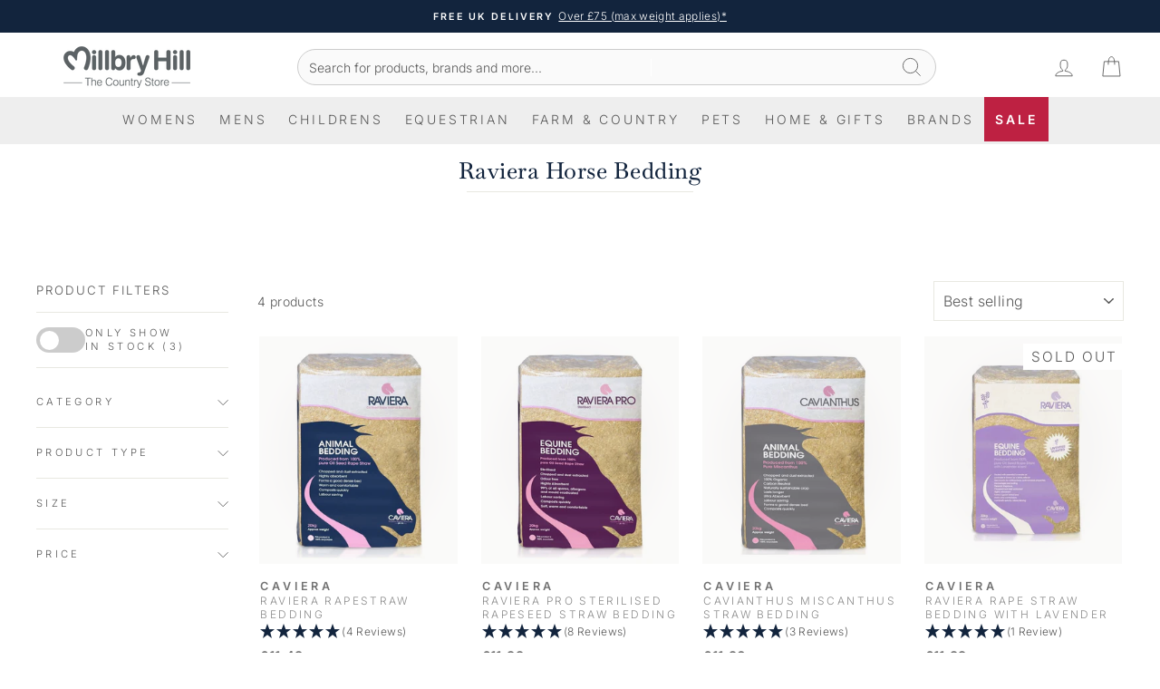

--- FILE ---
content_type: text/html; charset=utf-8
request_url: https://millbryhill.co.uk/collections/brand-raviera-bedding
body_size: 46985
content:
<!doctype html>
<html class="no-js" lang="en" dir="ltr">
<head>
  <!-- click tracking -->
<script>
   function gtm_get_click_element_path(element) {
    var el = element;
    if (el instanceof Node) {
      // Build the list of elements along the path
      var elList = [];
      do {
        if (el instanceof Element) {
          var classString = el.classList ? [].slice.call(el.classList).join('.') : '';
          var elementName = (el.tagName ? el.tagName.toLowerCase() : '') + 
              (classString ? '.' + classString : '') + 
              (el.id ? '#' + el.id : '');
          if (elementName) elList.unshift(elementName);
        }
        el = el.parentNode
      } while (el != null);
      // Get the stringified element object name
      var objString = element.toString().match(/\[object (\w+)\]/);
      var elementType = objString ? objString[1] : element.toString();
      var cssString = elList.join(' > ');
      // Return the CSS path as a string, prefixed with the element object name
      return cssString ? elementType + ': ' + cssString : elementType;
    }
   }
    
   window.addEventListener("click", function(event){

     // track clicks on any element and push it to Shopify customer events
     Shopify.analytics.publish("custom_click",{
         click_element : gtm_get_click_element_path(event.target) || '',
         click_id : event.target.id || '',
         click_classes : event.target.className || '',
         click_text : event.target.innerText || '',
         click_target : event.target.target || '',
         click_url : event.target.href || ''
     });

     // track link clicks and push it to Shopify customer events
     var closestLink = event.target.closest('a')
     if (closestLink){
       Shopify.analytics.publish("custom_link_click",{
         click_element : gtm_get_click_element_path(closestLink.target) || '',
         click_id : closestLink.id || '',
         click_classes : closestLink.className || '',
         click_text : closestLink.innerText || '',
         click_target : closestLink.target || '',
         click_url : closestLink.href || ''
       })
     }
  });
</script>
<!-- end of click tracking -->
  <meta charset="utf-8">
  <meta http-equiv="X-UA-Compatible" content="IE=edge,chrome=1">
  <meta name="viewport" content="width=device-width,initial-scale=1">
  <meta name="theme-color" content="#12243d">
<link rel="canonical" href="https://millbryhill.co.uk/collections/brand-raviera-bedding">
  <link rel="preconnect" href="https://cdn.shopify.com" crossorigin>
  <link rel="preconnect" href="https://fonts.shopifycdn.com" crossorigin>
  <link rel="dns-prefetch" href="https://productreviews.shopifycdn.com">
  <link rel="dns-prefetch" href="https://ajax.googleapis.com">
  <link rel="dns-prefetch" href="https://maps.googleapis.com">
  <link rel="dns-prefetch" href="https://maps.gstatic.com"><link rel="shortcut icon" href="//millbryhill.co.uk/cdn/shop/files/Millbry_M_32x32.png?v=1626339937" type="image/png" /><title>Raviera Horse Bedding | Millbry Hill</title><meta name="description" content="Shop the range of Raviera Horse Bedding online at Millbry Hill. Free Delivery on eligible orders."><meta property="og:site_name" content="Millbry Hill">
  <meta property="og:url" content="https://millbryhill.co.uk/collections/brand-raviera-bedding">
  <meta property="og:title" content="Raviera Horse Bedding | Millbry Hill">
  <meta property="og:type" content="website">
  <meta property="og:description" content="Shop the range of Raviera Horse Bedding online at Millbry Hill. Free Delivery on eligible orders."><meta property="og:image" content="http://millbryhill.co.uk/cdn/shop/files/Millbry-Hill-Country-Store.jpg?v=1698075411">
    <meta property="og:image:secure_url" content="https://millbryhill.co.uk/cdn/shop/files/Millbry-Hill-Country-Store.jpg?v=1698075411">
    <meta property="og:image:width" content="1200">
    <meta property="og:image:height" content="628"><meta name="twitter:site" content="@">
  <meta name="twitter:card" content="summary_large_image">
  <meta name="twitter:title" content="Raviera Horse Bedding | Millbry Hill">
  <meta name="twitter:description" content="Shop the range of Raviera Horse Bedding online at Millbry Hill. Free Delivery on eligible orders.">


<script type="application/ld+json">
  {
  "@context": "https://schema.org",
  "@graph": [
  {
  	"@type": "Organization",
  	"@id": "https://millbryhill.co.uk/#/schema/organization/1",
  	"url": "https://millbryhill.co.uk",
  	"name": "Millbry Hill",
  	"legalName": "Millbry Hill Ltd"
  },
  {
  	"@type": "WebSite",
  	"@id": "https://millbryhill.co.uk/#/schema/website/1",
  	"url": "https://millbryhill.co.uk",
  	"name": "Millbry Hill",
  	"potentialAction": {
  		"@type": "SearchAction",
  		"target": "https://millbryhill.co.uk/search?q={search_term_string}",
  		"query-input": "required name=search_term_string"
  	},"publisher": {
  		"@id": "https://millbryhill.co.uk/#/schema/organization/1"
  	},
  	"inLanguage": "en"
   
}, 

{ "@type": "CollectionPage","@id": "https:\/\/millbryhill.co.uk\/collections\/brand-raviera-bedding", "url": "https:\/\/millbryhill.co.uk\/collections\/brand-raviera-bedding","name": "Raviera Horse Bedding","image": { "@type": "ImageObject", "height": 628, "url":
  "https:\/\/millbryhill.co.uk\/cdn\/shop\/files\/Millbry-Hill-Country-Store_1200x.jpg?v=1698075411", "width": 1200
  },"datePublished": "2021-02-05 17:38:19 +0000","keywords": ["Bedding","Caviera","Horse Stable & Yard
"],
    "breadcrumb": {
  		"@id": "https:\/\/millbryhill.co.uk\/collections\/brand-raviera-bedding\/#\/schema\/breadcrumb"
  	},
   "isPartOf": {
  		"@id": "https://millbryhill.co.uk/#/schema/website/1"
    }
    },
  	{
  	"@type": "BreadcrumbList",
  	"@id": "https:\/\/millbryhill.co.uk\/collections\/brand-raviera-bedding\/#\/schema\/breadcrumb",
  	"itemListElement": [
  		{
  			"@type": "ListItem",
  			"name": "Millbry Hill",
  			"item": "https:\/\/millbryhill.co.uk",
  			"position": 1
  		},
    


  {
  			"@type": "ListItem",
  			"name": "
Raviera Horse Bedding

",
  			"position": 2
  		}
  	]


  }]}
</script><style data-shopify>@font-face {
  font-family: Baskervville;
  font-weight: 500;
  font-style: normal;
  font-display: swap;
  src: url("//millbryhill.co.uk/cdn/fonts/baskervville/baskervville_n5.f0aed37bd65ce4925d16e8863725b063608afd41.woff2") format("woff2"),
       url("//millbryhill.co.uk/cdn/fonts/baskervville/baskervville_n5.22ea678b1d495e6f9d7ad22a73f03facf9661572.woff") format("woff");
}

  @font-face {
  font-family: Inter;
  font-weight: 300;
  font-style: normal;
  font-display: swap;
  src: url("//millbryhill.co.uk/cdn/fonts/inter/inter_n3.6faba940d2e90c9f1c2e0c5c2750b84af59fecc0.woff2") format("woff2"),
       url("//millbryhill.co.uk/cdn/fonts/inter/inter_n3.413aa818ec2103383c4ac7c3744c464d04b4db49.woff") format("woff");
}


  @font-face {
  font-family: Inter;
  font-weight: 600;
  font-style: normal;
  font-display: swap;
  src: url("//millbryhill.co.uk/cdn/fonts/inter/inter_n6.771af0474a71b3797eb38f3487d6fb79d43b6877.woff2") format("woff2"),
       url("//millbryhill.co.uk/cdn/fonts/inter/inter_n6.88c903d8f9e157d48b73b7777d0642925bcecde7.woff") format("woff");
}

  @font-face {
  font-family: Inter;
  font-weight: 300;
  font-style: italic;
  font-display: swap;
  src: url("//millbryhill.co.uk/cdn/fonts/inter/inter_i3.6d51b5c1aff0e6286c06ee460a22e95b7c89d160.woff2") format("woff2"),
       url("//millbryhill.co.uk/cdn/fonts/inter/inter_i3.125e6a7560f210d08832797e294849204cda4973.woff") format("woff");
}

  @font-face {
  font-family: Inter;
  font-weight: 600;
  font-style: italic;
  font-display: swap;
  src: url("//millbryhill.co.uk/cdn/fonts/inter/inter_i6.3bbe0fe1c7ee4f282f9c2e296f3e4401a48cbe19.woff2") format("woff2"),
       url("//millbryhill.co.uk/cdn/fonts/inter/inter_i6.8bea21f57a10d5416ddf685e2c91682ec237876d.woff") format("woff");
}

</style><link href="//millbryhill.co.uk/cdn/shop/t/242/assets/theme.css?v=154227710328736125171769176745" rel="stylesheet" type="text/css" media="all" />
  <link href="//millbryhill.co.uk/cdn/shop/t/242/assets/custom-theme.css?v=183485449393632401411769616535" rel="stylesheet" type="text/css" media="all" />
  <link href="//millbryhill.co.uk/cdn/shop/t/242/assets/product-custom.css?v=127365945821577358351768920656" rel="stylesheet" type="text/css" media="all" />
<style data-shopify>:root {
    --typeHeaderPrimary: Baskervville;
    --typeHeaderFallback: serif;
    --typeHeaderSize: 28px;
    --typeHeaderWeight: 500;
    --typeHeaderLineHeight: 1;
    --typeHeaderSpacing: 0.0em;

    --typeBasePrimary:Inter;
    --typeBaseFallback:sans-serif;
    --typeBaseSize: 14px;
    --typeBaseWeight: 300;
    --typeBaseSpacing: 0.025em;
    --typeBaseLineHeight: 1.4;
    --typeBaselineHeightMinus01: 1.3;

    --typeCollectionTitle: 20px;

    --iconWeight: 2px;
    --iconLinecaps: miter;

    
        --buttonRadius: 3px;
    

    --colorGridOverlayOpacity: 0.1;
    }

    .placeholder-content {
    background-image: linear-gradient(100deg, #ffffff 40%, #f7f7f7 63%, #ffffff 79%);
    }</style><script>
    document.documentElement.className = document.documentElement.className.replace('no-js', 'js');

    window.theme = window.theme || {};
    theme.routes = {
      home: "/",
      cart: "/cart.js",
      cartPage: "/cart",
      cartAdd: "/cart/add.js",
      cartChange: "/cart/change.js",
      search: "/search",
      predictiveSearch: "/search/suggest"
    };
    theme.strings = {
      soldOut: "Sold Out",
      unavailable: "Unavailable",
      inStockLabel: "In stock, ready to ship",
      oneStockLabel: "Low stock - [count] item left",
      otherStockLabel: "Low stock - [count] items left",
      willNotShipUntil: "Ready to ship [date]",
      willBeInStockAfter: "Back in stock [date]",
      waitingForStock: "Backordered, shipping soon",
      savePrice: "Save [saved_amount]",
      cartEmpty: "Your cart is currently empty.",
      cartTermsConfirmation: "You must agree with the terms and conditions of sales to check out",
      searchCollections: "Collections",
      searchPages: "Pages",
      searchArticles: "Articles",
      productFrom: "from ",
      maxQuantity: "You can only have [quantity] of [title] in your cart."
    };
    theme.settings = {
      cartType: "drawer",
      isCustomerTemplate: false,
      moneyFormat: "£{{amount}}",
      saveType: "percent",
      productImageSize: "portrait",
      productImageCover: true,
      predictiveSearch: true,
      predictiveSearchType: null,
      predictiveSearchVendor: false,
      predictiveSearchPrice: false,
      quickView: false,
      themeName: 'Impulse',
      themeVersion: "7.5.2"
    };
  </script>

  <script>window.performance && window.performance.mark && window.performance.mark('shopify.content_for_header.start');</script><meta name="google-site-verification" content="mQt0LrYgpvQDk8AOPskDmh2ieex8w3Ikih0BeJLqo7A">
<meta id="shopify-digital-wallet" name="shopify-digital-wallet" content="/52623868096/digital_wallets/dialog">
<meta name="shopify-checkout-api-token" content="b3b9719d5d696c1a076bfe32551d2bd9">
<meta id="in-context-paypal-metadata" data-shop-id="52623868096" data-venmo-supported="false" data-environment="production" data-locale="en_US" data-paypal-v4="true" data-currency="GBP">
<link rel="alternate" type="application/atom+xml" title="Feed" href="/collections/brand-raviera-bedding.atom" />
<link rel="alternate" type="application/json+oembed" href="https://millbryhill.co.uk/collections/brand-raviera-bedding.oembed">
<script async="async" src="/checkouts/internal/preloads.js?locale=en-GB"></script>
<script id="apple-pay-shop-capabilities" type="application/json">{"shopId":52623868096,"countryCode":"GB","currencyCode":"GBP","merchantCapabilities":["supports3DS"],"merchantId":"gid:\/\/shopify\/Shop\/52623868096","merchantName":"Millbry Hill","requiredBillingContactFields":["postalAddress","email","phone"],"requiredShippingContactFields":["postalAddress","email","phone"],"shippingType":"shipping","supportedNetworks":["visa","maestro","masterCard","discover","elo"],"total":{"type":"pending","label":"Millbry Hill","amount":"1.00"},"shopifyPaymentsEnabled":true,"supportsSubscriptions":true}</script>
<script id="shopify-features" type="application/json">{"accessToken":"b3b9719d5d696c1a076bfe32551d2bd9","betas":["rich-media-storefront-analytics"],"domain":"millbryhill.co.uk","predictiveSearch":true,"shopId":52623868096,"locale":"en"}</script>
<script>var Shopify = Shopify || {};
Shopify.shop = "millbryhill.myshopify.com";
Shopify.locale = "en";
Shopify.currency = {"active":"GBP","rate":"1.0"};
Shopify.country = "GB";
Shopify.theme = {"name":"Millbry Hill (Further Reductions)","id":150108930240,"schema_name":"Impulse","schema_version":"7.5.2","theme_store_id":857,"role":"main"};
Shopify.theme.handle = "null";
Shopify.theme.style = {"id":null,"handle":null};
Shopify.cdnHost = "millbryhill.co.uk/cdn";
Shopify.routes = Shopify.routes || {};
Shopify.routes.root = "/";</script>
<script type="module">!function(o){(o.Shopify=o.Shopify||{}).modules=!0}(window);</script>
<script>!function(o){function n(){var o=[];function n(){o.push(Array.prototype.slice.apply(arguments))}return n.q=o,n}var t=o.Shopify=o.Shopify||{};t.loadFeatures=n(),t.autoloadFeatures=n()}(window);</script>
<script id="shop-js-analytics" type="application/json">{"pageType":"collection"}</script>
<script defer="defer" async type="module" src="//millbryhill.co.uk/cdn/shopifycloud/shop-js/modules/v2/client.init-shop-cart-sync_BN7fPSNr.en.esm.js"></script>
<script defer="defer" async type="module" src="//millbryhill.co.uk/cdn/shopifycloud/shop-js/modules/v2/chunk.common_Cbph3Kss.esm.js"></script>
<script defer="defer" async type="module" src="//millbryhill.co.uk/cdn/shopifycloud/shop-js/modules/v2/chunk.modal_DKumMAJ1.esm.js"></script>
<script type="module">
  await import("//millbryhill.co.uk/cdn/shopifycloud/shop-js/modules/v2/client.init-shop-cart-sync_BN7fPSNr.en.esm.js");
await import("//millbryhill.co.uk/cdn/shopifycloud/shop-js/modules/v2/chunk.common_Cbph3Kss.esm.js");
await import("//millbryhill.co.uk/cdn/shopifycloud/shop-js/modules/v2/chunk.modal_DKumMAJ1.esm.js");

  window.Shopify.SignInWithShop?.initShopCartSync?.({"fedCMEnabled":true,"windoidEnabled":true});

</script>
<script>(function() {
  var isLoaded = false;
  function asyncLoad() {
    if (isLoaded) return;
    isLoaded = true;
    var urls = ["https:\/\/sbzstag.cirkleinc.com\/?shop=millbryhill.myshopify.com","https:\/\/cdn-app.sealsubscriptions.com\/shopify\/public\/js\/sealsubscriptions.js?shop=millbryhill.myshopify.com","https:\/\/cdn-bundler.nice-team.net\/app\/js\/bundler.js?shop=millbryhill.myshopify.com","https:\/\/shopify.shopthelook.app\/shopthelook.js?shop=millbryhill.myshopify.com","https:\/\/cdn.nfcube.com\/instafeed-bf93a9b8588e03e9ec63636458152022.js?shop=millbryhill.myshopify.com"];
    for (var i = 0; i < urls.length; i++) {
      var s = document.createElement('script');
      s.type = 'text/javascript';
      s.async = true;
      s.src = urls[i];
      var x = document.getElementsByTagName('script')[0];
      x.parentNode.insertBefore(s, x);
    }
  };
  if(window.attachEvent) {
    window.attachEvent('onload', asyncLoad);
  } else {
    window.addEventListener('load', asyncLoad, false);
  }
})();</script>
<script id="__st">var __st={"a":52623868096,"offset":0,"reqid":"b5bebeaf-9210-40b1-a17f-cb84bec9e710-1770005728","pageurl":"millbryhill.co.uk\/collections\/brand-raviera-bedding","u":"12d8e9bddcfd","p":"collection","rtyp":"collection","rid":243233456320};</script>
<script>window.ShopifyPaypalV4VisibilityTracking = true;</script>
<script id="captcha-bootstrap">!function(){'use strict';const t='contact',e='account',n='new_comment',o=[[t,t],['blogs',n],['comments',n],[t,'customer']],c=[[e,'customer_login'],[e,'guest_login'],[e,'recover_customer_password'],[e,'create_customer']],r=t=>t.map((([t,e])=>`form[action*='/${t}']:not([data-nocaptcha='true']) input[name='form_type'][value='${e}']`)).join(','),a=t=>()=>t?[...document.querySelectorAll(t)].map((t=>t.form)):[];function s(){const t=[...o],e=r(t);return a(e)}const i='password',u='form_key',d=['recaptcha-v3-token','g-recaptcha-response','h-captcha-response',i],f=()=>{try{return window.sessionStorage}catch{return}},m='__shopify_v',_=t=>t.elements[u];function p(t,e,n=!1){try{const o=window.sessionStorage,c=JSON.parse(o.getItem(e)),{data:r}=function(t){const{data:e,action:n}=t;return t[m]||n?{data:e,action:n}:{data:t,action:n}}(c);for(const[e,n]of Object.entries(r))t.elements[e]&&(t.elements[e].value=n);n&&o.removeItem(e)}catch(o){console.error('form repopulation failed',{error:o})}}const l='form_type',E='cptcha';function T(t){t.dataset[E]=!0}const w=window,h=w.document,L='Shopify',v='ce_forms',y='captcha';let A=!1;((t,e)=>{const n=(g='f06e6c50-85a8-45c8-87d0-21a2b65856fe',I='https://cdn.shopify.com/shopifycloud/storefront-forms-hcaptcha/ce_storefront_forms_captcha_hcaptcha.v1.5.2.iife.js',D={infoText:'Protected by hCaptcha',privacyText:'Privacy',termsText:'Terms'},(t,e,n)=>{const o=w[L][v],c=o.bindForm;if(c)return c(t,g,e,D).then(n);var r;o.q.push([[t,g,e,D],n]),r=I,A||(h.body.append(Object.assign(h.createElement('script'),{id:'captcha-provider',async:!0,src:r})),A=!0)});var g,I,D;w[L]=w[L]||{},w[L][v]=w[L][v]||{},w[L][v].q=[],w[L][y]=w[L][y]||{},w[L][y].protect=function(t,e){n(t,void 0,e),T(t)},Object.freeze(w[L][y]),function(t,e,n,w,h,L){const[v,y,A,g]=function(t,e,n){const i=e?o:[],u=t?c:[],d=[...i,...u],f=r(d),m=r(i),_=r(d.filter((([t,e])=>n.includes(e))));return[a(f),a(m),a(_),s()]}(w,h,L),I=t=>{const e=t.target;return e instanceof HTMLFormElement?e:e&&e.form},D=t=>v().includes(t);t.addEventListener('submit',(t=>{const e=I(t);if(!e)return;const n=D(e)&&!e.dataset.hcaptchaBound&&!e.dataset.recaptchaBound,o=_(e),c=g().includes(e)&&(!o||!o.value);(n||c)&&t.preventDefault(),c&&!n&&(function(t){try{if(!f())return;!function(t){const e=f();if(!e)return;const n=_(t);if(!n)return;const o=n.value;o&&e.removeItem(o)}(t);const e=Array.from(Array(32),(()=>Math.random().toString(36)[2])).join('');!function(t,e){_(t)||t.append(Object.assign(document.createElement('input'),{type:'hidden',name:u})),t.elements[u].value=e}(t,e),function(t,e){const n=f();if(!n)return;const o=[...t.querySelectorAll(`input[type='${i}']`)].map((({name:t})=>t)),c=[...d,...o],r={};for(const[a,s]of new FormData(t).entries())c.includes(a)||(r[a]=s);n.setItem(e,JSON.stringify({[m]:1,action:t.action,data:r}))}(t,e)}catch(e){console.error('failed to persist form',e)}}(e),e.submit())}));const S=(t,e)=>{t&&!t.dataset[E]&&(n(t,e.some((e=>e===t))),T(t))};for(const o of['focusin','change'])t.addEventListener(o,(t=>{const e=I(t);D(e)&&S(e,y())}));const B=e.get('form_key'),M=e.get(l),P=B&&M;t.addEventListener('DOMContentLoaded',(()=>{const t=y();if(P)for(const e of t)e.elements[l].value===M&&p(e,B);[...new Set([...A(),...v().filter((t=>'true'===t.dataset.shopifyCaptcha))])].forEach((e=>S(e,t)))}))}(h,new URLSearchParams(w.location.search),n,t,e,['guest_login'])})(!0,!0)}();</script>
<script integrity="sha256-4kQ18oKyAcykRKYeNunJcIwy7WH5gtpwJnB7kiuLZ1E=" data-source-attribution="shopify.loadfeatures" defer="defer" src="//millbryhill.co.uk/cdn/shopifycloud/storefront/assets/storefront/load_feature-a0a9edcb.js" crossorigin="anonymous"></script>
<script data-source-attribution="shopify.dynamic_checkout.dynamic.init">var Shopify=Shopify||{};Shopify.PaymentButton=Shopify.PaymentButton||{isStorefrontPortableWallets:!0,init:function(){window.Shopify.PaymentButton.init=function(){};var t=document.createElement("script");t.src="https://millbryhill.co.uk/cdn/shopifycloud/portable-wallets/latest/portable-wallets.en.js",t.type="module",document.head.appendChild(t)}};
</script>
<script data-source-attribution="shopify.dynamic_checkout.buyer_consent">
  function portableWalletsHideBuyerConsent(e){var t=document.getElementById("shopify-buyer-consent"),n=document.getElementById("shopify-subscription-policy-button");t&&n&&(t.classList.add("hidden"),t.setAttribute("aria-hidden","true"),n.removeEventListener("click",e))}function portableWalletsShowBuyerConsent(e){var t=document.getElementById("shopify-buyer-consent"),n=document.getElementById("shopify-subscription-policy-button");t&&n&&(t.classList.remove("hidden"),t.removeAttribute("aria-hidden"),n.addEventListener("click",e))}window.Shopify?.PaymentButton&&(window.Shopify.PaymentButton.hideBuyerConsent=portableWalletsHideBuyerConsent,window.Shopify.PaymentButton.showBuyerConsent=portableWalletsShowBuyerConsent);
</script>
<script data-source-attribution="shopify.dynamic_checkout.cart.bootstrap">document.addEventListener("DOMContentLoaded",(function(){function t(){return document.querySelector("shopify-accelerated-checkout-cart, shopify-accelerated-checkout")}if(t())Shopify.PaymentButton.init();else{new MutationObserver((function(e,n){t()&&(Shopify.PaymentButton.init(),n.disconnect())})).observe(document.body,{childList:!0,subtree:!0})}}));
</script>
<script id='scb4127' type='text/javascript' async='' src='https://millbryhill.co.uk/cdn/shopifycloud/privacy-banner/storefront-banner.js'></script><link id="shopify-accelerated-checkout-styles" rel="stylesheet" media="screen" href="https://millbryhill.co.uk/cdn/shopifycloud/portable-wallets/latest/accelerated-checkout-backwards-compat.css" crossorigin="anonymous">
<style id="shopify-accelerated-checkout-cart">
        #shopify-buyer-consent {
  margin-top: 1em;
  display: inline-block;
  width: 100%;
}

#shopify-buyer-consent.hidden {
  display: none;
}

#shopify-subscription-policy-button {
  background: none;
  border: none;
  padding: 0;
  text-decoration: underline;
  font-size: inherit;
  cursor: pointer;
}

#shopify-subscription-policy-button::before {
  box-shadow: none;
}

      </style>

<script>window.performance && window.performance.mark && window.performance.mark('shopify.content_for_header.end');</script>

  <script src="//millbryhill.co.uk/cdn/shop/t/242/assets/vendor-scripts-v11.js" defer="defer"></script>
  <script src="//millbryhill.co.uk/cdn/shop/t/242/assets/cart-delivery-bar.js?v=20762235050455737631768920656" defer></script>
  <script src="//millbryhill.co.uk/cdn/shop/t/242/assets/cart-featured-products.js?v=50398040848547613001768920656" defer></script><script src="//millbryhill.co.uk/cdn/shop/t/242/assets/theme.js?v=122362013794029410891768920656" defer="defer"></script>
<script type="text/javascript">
    (function(c,l,a,r,i,t,y){
        c[a]=c[a]||function(){(c[a].q=c[a].q||[]).push(arguments)};
        t=l.createElement(r);t.async=1;t.src="https://www.clarity.ms/tag/"+i;
        y=l.getElementsByTagName(r)[0];y.parentNode.insertBefore(t,y);
    })(window, document, "clarity", "script", "lqqcoegeyj");
</script><script src="//millbryhill.co.uk/cdn/shop/t/242/assets/affiliate_tracking.js?v=40122043342403885001768920656" defer="defer"></script>
<!-- BEGIN app block: shopify://apps/klaviyo-email-marketing-sms/blocks/klaviyo-onsite-embed/2632fe16-c075-4321-a88b-50b567f42507 -->












  <script async src="https://static.klaviyo.com/onsite/js/TCWvtS/klaviyo.js?company_id=TCWvtS"></script>
  <script>!function(){if(!window.klaviyo){window._klOnsite=window._klOnsite||[];try{window.klaviyo=new Proxy({},{get:function(n,i){return"push"===i?function(){var n;(n=window._klOnsite).push.apply(n,arguments)}:function(){for(var n=arguments.length,o=new Array(n),w=0;w<n;w++)o[w]=arguments[w];var t="function"==typeof o[o.length-1]?o.pop():void 0,e=new Promise((function(n){window._klOnsite.push([i].concat(o,[function(i){t&&t(i),n(i)}]))}));return e}}})}catch(n){window.klaviyo=window.klaviyo||[],window.klaviyo.push=function(){var n;(n=window._klOnsite).push.apply(n,arguments)}}}}();</script>

  




  <script>
    window.klaviyoReviewsProductDesignMode = false
  </script>







<!-- END app block --><link href="https://monorail-edge.shopifysvc.com" rel="dns-prefetch">
<script>(function(){if ("sendBeacon" in navigator && "performance" in window) {try {var session_token_from_headers = performance.getEntriesByType('navigation')[0].serverTiming.find(x => x.name == '_s').description;} catch {var session_token_from_headers = undefined;}var session_cookie_matches = document.cookie.match(/_shopify_s=([^;]*)/);var session_token_from_cookie = session_cookie_matches && session_cookie_matches.length === 2 ? session_cookie_matches[1] : "";var session_token = session_token_from_headers || session_token_from_cookie || "";function handle_abandonment_event(e) {var entries = performance.getEntries().filter(function(entry) {return /monorail-edge.shopifysvc.com/.test(entry.name);});if (!window.abandonment_tracked && entries.length === 0) {window.abandonment_tracked = true;var currentMs = Date.now();var navigation_start = performance.timing.navigationStart;var payload = {shop_id: 52623868096,url: window.location.href,navigation_start,duration: currentMs - navigation_start,session_token,page_type: "collection"};window.navigator.sendBeacon("https://monorail-edge.shopifysvc.com/v1/produce", JSON.stringify({schema_id: "online_store_buyer_site_abandonment/1.1",payload: payload,metadata: {event_created_at_ms: currentMs,event_sent_at_ms: currentMs}}));}}window.addEventListener('pagehide', handle_abandonment_event);}}());</script>
<script id="web-pixels-manager-setup">(function e(e,d,r,n,o){if(void 0===o&&(o={}),!Boolean(null===(a=null===(i=window.Shopify)||void 0===i?void 0:i.analytics)||void 0===a?void 0:a.replayQueue)){var i,a;window.Shopify=window.Shopify||{};var t=window.Shopify;t.analytics=t.analytics||{};var s=t.analytics;s.replayQueue=[],s.publish=function(e,d,r){return s.replayQueue.push([e,d,r]),!0};try{self.performance.mark("wpm:start")}catch(e){}var l=function(){var e={modern:/Edge?\/(1{2}[4-9]|1[2-9]\d|[2-9]\d{2}|\d{4,})\.\d+(\.\d+|)|Firefox\/(1{2}[4-9]|1[2-9]\d|[2-9]\d{2}|\d{4,})\.\d+(\.\d+|)|Chrom(ium|e)\/(9{2}|\d{3,})\.\d+(\.\d+|)|(Maci|X1{2}).+ Version\/(15\.\d+|(1[6-9]|[2-9]\d|\d{3,})\.\d+)([,.]\d+|)( \(\w+\)|)( Mobile\/\w+|) Safari\/|Chrome.+OPR\/(9{2}|\d{3,})\.\d+\.\d+|(CPU[ +]OS|iPhone[ +]OS|CPU[ +]iPhone|CPU IPhone OS|CPU iPad OS)[ +]+(15[._]\d+|(1[6-9]|[2-9]\d|\d{3,})[._]\d+)([._]\d+|)|Android:?[ /-](13[3-9]|1[4-9]\d|[2-9]\d{2}|\d{4,})(\.\d+|)(\.\d+|)|Android.+Firefox\/(13[5-9]|1[4-9]\d|[2-9]\d{2}|\d{4,})\.\d+(\.\d+|)|Android.+Chrom(ium|e)\/(13[3-9]|1[4-9]\d|[2-9]\d{2}|\d{4,})\.\d+(\.\d+|)|SamsungBrowser\/([2-9]\d|\d{3,})\.\d+/,legacy:/Edge?\/(1[6-9]|[2-9]\d|\d{3,})\.\d+(\.\d+|)|Firefox\/(5[4-9]|[6-9]\d|\d{3,})\.\d+(\.\d+|)|Chrom(ium|e)\/(5[1-9]|[6-9]\d|\d{3,})\.\d+(\.\d+|)([\d.]+$|.*Safari\/(?![\d.]+ Edge\/[\d.]+$))|(Maci|X1{2}).+ Version\/(10\.\d+|(1[1-9]|[2-9]\d|\d{3,})\.\d+)([,.]\d+|)( \(\w+\)|)( Mobile\/\w+|) Safari\/|Chrome.+OPR\/(3[89]|[4-9]\d|\d{3,})\.\d+\.\d+|(CPU[ +]OS|iPhone[ +]OS|CPU[ +]iPhone|CPU IPhone OS|CPU iPad OS)[ +]+(10[._]\d+|(1[1-9]|[2-9]\d|\d{3,})[._]\d+)([._]\d+|)|Android:?[ /-](13[3-9]|1[4-9]\d|[2-9]\d{2}|\d{4,})(\.\d+|)(\.\d+|)|Mobile Safari.+OPR\/([89]\d|\d{3,})\.\d+\.\d+|Android.+Firefox\/(13[5-9]|1[4-9]\d|[2-9]\d{2}|\d{4,})\.\d+(\.\d+|)|Android.+Chrom(ium|e)\/(13[3-9]|1[4-9]\d|[2-9]\d{2}|\d{4,})\.\d+(\.\d+|)|Android.+(UC? ?Browser|UCWEB|U3)[ /]?(15\.([5-9]|\d{2,})|(1[6-9]|[2-9]\d|\d{3,})\.\d+)\.\d+|SamsungBrowser\/(5\.\d+|([6-9]|\d{2,})\.\d+)|Android.+MQ{2}Browser\/(14(\.(9|\d{2,})|)|(1[5-9]|[2-9]\d|\d{3,})(\.\d+|))(\.\d+|)|K[Aa][Ii]OS\/(3\.\d+|([4-9]|\d{2,})\.\d+)(\.\d+|)/},d=e.modern,r=e.legacy,n=navigator.userAgent;return n.match(d)?"modern":n.match(r)?"legacy":"unknown"}(),u="modern"===l?"modern":"legacy",c=(null!=n?n:{modern:"",legacy:""})[u],f=function(e){return[e.baseUrl,"/wpm","/b",e.hashVersion,"modern"===e.buildTarget?"m":"l",".js"].join("")}({baseUrl:d,hashVersion:r,buildTarget:u}),m=function(e){var d=e.version,r=e.bundleTarget,n=e.surface,o=e.pageUrl,i=e.monorailEndpoint;return{emit:function(e){var a=e.status,t=e.errorMsg,s=(new Date).getTime(),l=JSON.stringify({metadata:{event_sent_at_ms:s},events:[{schema_id:"web_pixels_manager_load/3.1",payload:{version:d,bundle_target:r,page_url:o,status:a,surface:n,error_msg:t},metadata:{event_created_at_ms:s}}]});if(!i)return console&&console.warn&&console.warn("[Web Pixels Manager] No Monorail endpoint provided, skipping logging."),!1;try{return self.navigator.sendBeacon.bind(self.navigator)(i,l)}catch(e){}var u=new XMLHttpRequest;try{return u.open("POST",i,!0),u.setRequestHeader("Content-Type","text/plain"),u.send(l),!0}catch(e){return console&&console.warn&&console.warn("[Web Pixels Manager] Got an unhandled error while logging to Monorail."),!1}}}}({version:r,bundleTarget:l,surface:e.surface,pageUrl:self.location.href,monorailEndpoint:e.monorailEndpoint});try{o.browserTarget=l,function(e){var d=e.src,r=e.async,n=void 0===r||r,o=e.onload,i=e.onerror,a=e.sri,t=e.scriptDataAttributes,s=void 0===t?{}:t,l=document.createElement("script"),u=document.querySelector("head"),c=document.querySelector("body");if(l.async=n,l.src=d,a&&(l.integrity=a,l.crossOrigin="anonymous"),s)for(var f in s)if(Object.prototype.hasOwnProperty.call(s,f))try{l.dataset[f]=s[f]}catch(e){}if(o&&l.addEventListener("load",o),i&&l.addEventListener("error",i),u)u.appendChild(l);else{if(!c)throw new Error("Did not find a head or body element to append the script");c.appendChild(l)}}({src:f,async:!0,onload:function(){if(!function(){var e,d;return Boolean(null===(d=null===(e=window.Shopify)||void 0===e?void 0:e.analytics)||void 0===d?void 0:d.initialized)}()){var d=window.webPixelsManager.init(e)||void 0;if(d){var r=window.Shopify.analytics;r.replayQueue.forEach((function(e){var r=e[0],n=e[1],o=e[2];d.publishCustomEvent(r,n,o)})),r.replayQueue=[],r.publish=d.publishCustomEvent,r.visitor=d.visitor,r.initialized=!0}}},onerror:function(){return m.emit({status:"failed",errorMsg:"".concat(f," has failed to load")})},sri:function(e){var d=/^sha384-[A-Za-z0-9+/=]+$/;return"string"==typeof e&&d.test(e)}(c)?c:"",scriptDataAttributes:o}),m.emit({status:"loading"})}catch(e){m.emit({status:"failed",errorMsg:(null==e?void 0:e.message)||"Unknown error"})}}})({shopId: 52623868096,storefrontBaseUrl: "https://millbryhill.co.uk",extensionsBaseUrl: "https://extensions.shopifycdn.com/cdn/shopifycloud/web-pixels-manager",monorailEndpoint: "https://monorail-edge.shopifysvc.com/unstable/produce_batch",surface: "storefront-renderer",enabledBetaFlags: ["2dca8a86"],webPixelsConfigList: [{"id":"1418363072","configuration":"{\"accountID\":\"TCWvtS\",\"webPixelConfig\":\"eyJlbmFibGVBZGRlZFRvQ2FydEV2ZW50cyI6IHRydWV9\"}","eventPayloadVersion":"v1","runtimeContext":"STRICT","scriptVersion":"524f6c1ee37bacdca7657a665bdca589","type":"APP","apiClientId":123074,"privacyPurposes":["ANALYTICS","MARKETING"],"dataSharingAdjustments":{"protectedCustomerApprovalScopes":["read_customer_address","read_customer_email","read_customer_name","read_customer_personal_data","read_customer_phone"]}},{"id":"964067520","configuration":"{\"campaignId\":\"1100l6536\",\"baseURL\":\"https:\\\/\\\/prf.hn\"}","eventPayloadVersion":"v1","runtimeContext":"STRICT","scriptVersion":"b4794efed556f308ac34691629bfad11","type":"APP","apiClientId":11838521345,"privacyPurposes":["ANALYTICS","MARKETING","SALE_OF_DATA"],"dataSharingAdjustments":{"protectedCustomerApprovalScopes":["read_customer_personal_data"]}},{"id":"787808448","configuration":"{\"pixel_id\":\"284922712098021\",\"pixel_type\":\"facebook_pixel\"}","eventPayloadVersion":"v1","runtimeContext":"OPEN","scriptVersion":"ca16bc87fe92b6042fbaa3acc2fbdaa6","type":"APP","apiClientId":2329312,"privacyPurposes":["ANALYTICS","MARKETING","SALE_OF_DATA"],"dataSharingAdjustments":{"protectedCustomerApprovalScopes":["read_customer_address","read_customer_email","read_customer_name","read_customer_personal_data","read_customer_phone"]}},{"id":"472613056","configuration":"{\"config\":\"{\\\"google_tag_ids\\\":[\\\"G-N0EQHC9D4C\\\",\\\"AW-996304266\\\",\\\"GT-NCLZ9ZR\\\"],\\\"target_country\\\":\\\"GB\\\",\\\"gtag_events\\\":[{\\\"type\\\":\\\"begin_checkout\\\",\\\"action_label\\\":[\\\"G-N0EQHC9D4C\\\",\\\"AW-996304266\\\/nWm_CJLx_4wCEIrLidsD\\\"]},{\\\"type\\\":\\\"search\\\",\\\"action_label\\\":[\\\"G-N0EQHC9D4C\\\",\\\"AW-996304266\\\/rz9WCJXx_4wCEIrLidsD\\\"]},{\\\"type\\\":\\\"view_item\\\",\\\"action_label\\\":[\\\"G-N0EQHC9D4C\\\",\\\"AW-996304266\\\/01f8CIzx_4wCEIrLidsD\\\",\\\"MC-KKB6EBRR66\\\"]},{\\\"type\\\":\\\"purchase\\\",\\\"action_label\\\":[\\\"G-N0EQHC9D4C\\\",\\\"AW-996304266\\\/zABDCKLv_4wCEIrLidsD\\\",\\\"MC-KKB6EBRR66\\\"]},{\\\"type\\\":\\\"page_view\\\",\\\"action_label\\\":[\\\"G-N0EQHC9D4C\\\",\\\"AW-996304266\\\/lFf0CJ_v_4wCEIrLidsD\\\",\\\"MC-KKB6EBRR66\\\"]},{\\\"type\\\":\\\"add_payment_info\\\",\\\"action_label\\\":[\\\"G-N0EQHC9D4C\\\",\\\"AW-996304266\\\/mLWXCJjx_4wCEIrLidsD\\\"]},{\\\"type\\\":\\\"add_to_cart\\\",\\\"action_label\\\":[\\\"G-N0EQHC9D4C\\\",\\\"AW-996304266\\\/AspSCI_x_4wCEIrLidsD\\\"]}],\\\"enable_monitoring_mode\\\":false}\"}","eventPayloadVersion":"v1","runtimeContext":"OPEN","scriptVersion":"b2a88bafab3e21179ed38636efcd8a93","type":"APP","apiClientId":1780363,"privacyPurposes":[],"dataSharingAdjustments":{"protectedCustomerApprovalScopes":["read_customer_address","read_customer_email","read_customer_name","read_customer_personal_data","read_customer_phone"]}},{"id":"49184960","eventPayloadVersion":"1","runtimeContext":"LAX","scriptVersion":"2","type":"CUSTOM","privacyPurposes":[],"name":"Microsoft Tracking"},{"id":"138903744","eventPayloadVersion":"1","runtimeContext":"LAX","scriptVersion":"1","type":"CUSTOM","privacyPurposes":["ANALYTICS","MARKETING","SALE_OF_DATA"],"name":"Blue Retargeted"},{"id":"shopify-app-pixel","configuration":"{}","eventPayloadVersion":"v1","runtimeContext":"STRICT","scriptVersion":"0450","apiClientId":"shopify-pixel","type":"APP","privacyPurposes":["ANALYTICS","MARKETING"]},{"id":"shopify-custom-pixel","eventPayloadVersion":"v1","runtimeContext":"LAX","scriptVersion":"0450","apiClientId":"shopify-pixel","type":"CUSTOM","privacyPurposes":["ANALYTICS","MARKETING"]}],isMerchantRequest: false,initData: {"shop":{"name":"Millbry Hill","paymentSettings":{"currencyCode":"GBP"},"myshopifyDomain":"millbryhill.myshopify.com","countryCode":"GB","storefrontUrl":"https:\/\/millbryhill.co.uk"},"customer":null,"cart":null,"checkout":null,"productVariants":[],"purchasingCompany":null},},"https://millbryhill.co.uk/cdn","1d2a099fw23dfb22ep557258f5m7a2edbae",{"modern":"","legacy":""},{"shopId":"52623868096","storefrontBaseUrl":"https:\/\/millbryhill.co.uk","extensionBaseUrl":"https:\/\/extensions.shopifycdn.com\/cdn\/shopifycloud\/web-pixels-manager","surface":"storefront-renderer","enabledBetaFlags":"[\"2dca8a86\"]","isMerchantRequest":"false","hashVersion":"1d2a099fw23dfb22ep557258f5m7a2edbae","publish":"custom","events":"[[\"page_viewed\",{}],[\"collection_viewed\",{\"collection\":{\"id\":\"243233456320\",\"title\":\"Raviera Horse Bedding\",\"productVariants\":[{\"price\":{\"amount\":11.49,\"currencyCode\":\"GBP\"},\"product\":{\"title\":\"Raviera Rapestraw Bedding\",\"vendor\":\"Caviera\",\"id\":\"6171181646016\",\"untranslatedTitle\":\"Raviera Rapestraw Bedding\",\"url\":\"\/products\/raviera-rapestraw-bedding\",\"type\":\"Horse Stable \u0026 Yard - Bedding\"},\"id\":\"37993077080256\",\"image\":{\"src\":\"\/\/millbryhill.co.uk\/cdn\/shop\/products\/1507198227-22636400.jpg?v=1612785213\"},\"sku\":\"ARW0-96072-xxx-CAV\",\"title\":\"20kg\",\"untranslatedTitle\":\"20kg\"},{\"price\":{\"amount\":11.99,\"currencyCode\":\"GBP\"},\"product\":{\"title\":\"Raviera Pro Sterilised Rapeseed Straw Bedding\",\"vendor\":\"Caviera\",\"id\":\"6171181580480\",\"untranslatedTitle\":\"Raviera Pro Sterilised Rapeseed Straw Bedding\",\"url\":\"\/products\/raviera-pro-sterilised-rapeseed-straw-bedding\",\"type\":\"Horse Stable \u0026 Yard - Bedding\"},\"id\":\"37993077014720\",\"image\":{\"src\":\"\/\/millbryhill.co.uk\/cdn\/shop\/products\/1507198611-84839100.jpg?v=1612524989\"},\"sku\":\"ARW0-96071-xxx-CAV\",\"title\":\"20kg\",\"untranslatedTitle\":\"20kg\"},{\"price\":{\"amount\":11.2,\"currencyCode\":\"GBP\"},\"product\":{\"title\":\"Cavianthus Miscanthus Straw Bedding\",\"vendor\":\"Caviera\",\"id\":\"6171181842624\",\"untranslatedTitle\":\"Cavianthus Miscanthus Straw Bedding\",\"url\":\"\/products\/cavianthus-miscanthus-straw-bedding\",\"type\":\"Horse Stable \u0026 Yard - Bedding\"},\"id\":\"37993077342400\",\"image\":{\"src\":\"\/\/millbryhill.co.uk\/cdn\/shop\/products\/1507191907-53640100.jpg?v=1612523424\"},\"sku\":\"ARW0-96073-xxx-CAV\",\"title\":\"20kg\",\"untranslatedTitle\":\"20kg\"},{\"price\":{\"amount\":11.99,\"currencyCode\":\"GBP\"},\"product\":{\"title\":\"Raviera Rape Straw Bedding with Lavender\",\"vendor\":\"Caviera\",\"id\":\"6171182334144\",\"untranslatedTitle\":\"Raviera Rape Straw Bedding with Lavender\",\"url\":\"\/products\/raviera-rape-straw-bedding-with-lavender\",\"type\":\"Horse Stable \u0026 Yard - Bedding\"},\"id\":\"37993077866688\",\"image\":{\"src\":\"\/\/millbryhill.co.uk\/cdn\/shop\/products\/1526380253-72852100.jpg?v=1611942617\"},\"sku\":\"ARW0-00193-xxx-CAV\",\"title\":\"20kg\",\"untranslatedTitle\":\"20kg\"}]}}]]"});</script><script>
  window.ShopifyAnalytics = window.ShopifyAnalytics || {};
  window.ShopifyAnalytics.meta = window.ShopifyAnalytics.meta || {};
  window.ShopifyAnalytics.meta.currency = 'GBP';
  var meta = {"products":[{"id":6171181646016,"gid":"gid:\/\/shopify\/Product\/6171181646016","vendor":"Caviera","type":"Horse Stable \u0026 Yard - Bedding","handle":"raviera-rapestraw-bedding","variants":[{"id":37993077080256,"price":1149,"name":"Raviera Rapestraw Bedding - 20kg","public_title":"20kg","sku":"ARW0-96072-xxx-CAV"}],"remote":false},{"id":6171181580480,"gid":"gid:\/\/shopify\/Product\/6171181580480","vendor":"Caviera","type":"Horse Stable \u0026 Yard - Bedding","handle":"raviera-pro-sterilised-rapeseed-straw-bedding","variants":[{"id":37993077014720,"price":1199,"name":"Raviera Pro Sterilised Rapeseed Straw Bedding - 20kg","public_title":"20kg","sku":"ARW0-96071-xxx-CAV"}],"remote":false},{"id":6171181842624,"gid":"gid:\/\/shopify\/Product\/6171181842624","vendor":"Caviera","type":"Horse Stable \u0026 Yard - Bedding","handle":"cavianthus-miscanthus-straw-bedding","variants":[{"id":37993077342400,"price":1120,"name":"Cavianthus Miscanthus Straw Bedding - 20kg","public_title":"20kg","sku":"ARW0-96073-xxx-CAV"}],"remote":false},{"id":6171182334144,"gid":"gid:\/\/shopify\/Product\/6171182334144","vendor":"Caviera","type":"Horse Stable \u0026 Yard - Bedding","handle":"raviera-rape-straw-bedding-with-lavender","variants":[{"id":37993077866688,"price":1199,"name":"Raviera Rape Straw Bedding with Lavender - 20kg","public_title":"20kg","sku":"ARW0-00193-xxx-CAV"}],"remote":false}],"page":{"pageType":"collection","resourceType":"collection","resourceId":243233456320,"requestId":"b5bebeaf-9210-40b1-a17f-cb84bec9e710-1770005728"}};
  for (var attr in meta) {
    window.ShopifyAnalytics.meta[attr] = meta[attr];
  }
</script>
<script class="analytics">
  (function () {
    var customDocumentWrite = function(content) {
      var jquery = null;

      if (window.jQuery) {
        jquery = window.jQuery;
      } else if (window.Checkout && window.Checkout.$) {
        jquery = window.Checkout.$;
      }

      if (jquery) {
        jquery('body').append(content);
      }
    };

    var hasLoggedConversion = function(token) {
      if (token) {
        return document.cookie.indexOf('loggedConversion=' + token) !== -1;
      }
      return false;
    }

    var setCookieIfConversion = function(token) {
      if (token) {
        var twoMonthsFromNow = new Date(Date.now());
        twoMonthsFromNow.setMonth(twoMonthsFromNow.getMonth() + 2);

        document.cookie = 'loggedConversion=' + token + '; expires=' + twoMonthsFromNow;
      }
    }

    var trekkie = window.ShopifyAnalytics.lib = window.trekkie = window.trekkie || [];
    if (trekkie.integrations) {
      return;
    }
    trekkie.methods = [
      'identify',
      'page',
      'ready',
      'track',
      'trackForm',
      'trackLink'
    ];
    trekkie.factory = function(method) {
      return function() {
        var args = Array.prototype.slice.call(arguments);
        args.unshift(method);
        trekkie.push(args);
        return trekkie;
      };
    };
    for (var i = 0; i < trekkie.methods.length; i++) {
      var key = trekkie.methods[i];
      trekkie[key] = trekkie.factory(key);
    }
    trekkie.load = function(config) {
      trekkie.config = config || {};
      trekkie.config.initialDocumentCookie = document.cookie;
      var first = document.getElementsByTagName('script')[0];
      var script = document.createElement('script');
      script.type = 'text/javascript';
      script.onerror = function(e) {
        var scriptFallback = document.createElement('script');
        scriptFallback.type = 'text/javascript';
        scriptFallback.onerror = function(error) {
                var Monorail = {
      produce: function produce(monorailDomain, schemaId, payload) {
        var currentMs = new Date().getTime();
        var event = {
          schema_id: schemaId,
          payload: payload,
          metadata: {
            event_created_at_ms: currentMs,
            event_sent_at_ms: currentMs
          }
        };
        return Monorail.sendRequest("https://" + monorailDomain + "/v1/produce", JSON.stringify(event));
      },
      sendRequest: function sendRequest(endpointUrl, payload) {
        // Try the sendBeacon API
        if (window && window.navigator && typeof window.navigator.sendBeacon === 'function' && typeof window.Blob === 'function' && !Monorail.isIos12()) {
          var blobData = new window.Blob([payload], {
            type: 'text/plain'
          });

          if (window.navigator.sendBeacon(endpointUrl, blobData)) {
            return true;
          } // sendBeacon was not successful

        } // XHR beacon

        var xhr = new XMLHttpRequest();

        try {
          xhr.open('POST', endpointUrl);
          xhr.setRequestHeader('Content-Type', 'text/plain');
          xhr.send(payload);
        } catch (e) {
          console.log(e);
        }

        return false;
      },
      isIos12: function isIos12() {
        return window.navigator.userAgent.lastIndexOf('iPhone; CPU iPhone OS 12_') !== -1 || window.navigator.userAgent.lastIndexOf('iPad; CPU OS 12_') !== -1;
      }
    };
    Monorail.produce('monorail-edge.shopifysvc.com',
      'trekkie_storefront_load_errors/1.1',
      {shop_id: 52623868096,
      theme_id: 150108930240,
      app_name: "storefront",
      context_url: window.location.href,
      source_url: "//millbryhill.co.uk/cdn/s/trekkie.storefront.c59ea00e0474b293ae6629561379568a2d7c4bba.min.js"});

        };
        scriptFallback.async = true;
        scriptFallback.src = '//millbryhill.co.uk/cdn/s/trekkie.storefront.c59ea00e0474b293ae6629561379568a2d7c4bba.min.js';
        first.parentNode.insertBefore(scriptFallback, first);
      };
      script.async = true;
      script.src = '//millbryhill.co.uk/cdn/s/trekkie.storefront.c59ea00e0474b293ae6629561379568a2d7c4bba.min.js';
      first.parentNode.insertBefore(script, first);
    };
    trekkie.load(
      {"Trekkie":{"appName":"storefront","development":false,"defaultAttributes":{"shopId":52623868096,"isMerchantRequest":null,"themeId":150108930240,"themeCityHash":"2192814354105569226","contentLanguage":"en","currency":"GBP"},"isServerSideCookieWritingEnabled":true,"monorailRegion":"shop_domain","enabledBetaFlags":["65f19447","b5387b81"]},"Session Attribution":{},"S2S":{"facebookCapiEnabled":true,"source":"trekkie-storefront-renderer","apiClientId":580111}}
    );

    var loaded = false;
    trekkie.ready(function() {
      if (loaded) return;
      loaded = true;

      window.ShopifyAnalytics.lib = window.trekkie;

      var originalDocumentWrite = document.write;
      document.write = customDocumentWrite;
      try { window.ShopifyAnalytics.merchantGoogleAnalytics.call(this); } catch(error) {};
      document.write = originalDocumentWrite;

      window.ShopifyAnalytics.lib.page(null,{"pageType":"collection","resourceType":"collection","resourceId":243233456320,"requestId":"b5bebeaf-9210-40b1-a17f-cb84bec9e710-1770005728","shopifyEmitted":true});

      var match = window.location.pathname.match(/checkouts\/(.+)\/(thank_you|post_purchase)/)
      var token = match? match[1]: undefined;
      if (!hasLoggedConversion(token)) {
        setCookieIfConversion(token);
        window.ShopifyAnalytics.lib.track("Viewed Product Category",{"currency":"GBP","category":"Collection: brand-raviera-bedding","collectionName":"brand-raviera-bedding","collectionId":243233456320,"nonInteraction":true},undefined,undefined,{"shopifyEmitted":true});
      }
    });


        var eventsListenerScript = document.createElement('script');
        eventsListenerScript.async = true;
        eventsListenerScript.src = "//millbryhill.co.uk/cdn/shopifycloud/storefront/assets/shop_events_listener-3da45d37.js";
        document.getElementsByTagName('head')[0].appendChild(eventsListenerScript);

})();</script>
<script
  defer
  src="https://millbryhill.co.uk/cdn/shopifycloud/perf-kit/shopify-perf-kit-3.1.0.min.js"
  data-application="storefront-renderer"
  data-shop-id="52623868096"
  data-render-region="gcp-us-central1"
  data-page-type="collection"
  data-theme-instance-id="150108930240"
  data-theme-name="Impulse"
  data-theme-version="7.5.2"
  data-monorail-region="shop_domain"
  data-resource-timing-sampling-rate="10"
  data-shs="true"
  data-shs-beacon="true"
  data-shs-export-with-fetch="true"
  data-shs-logs-sample-rate="1"
  data-shs-beacon-endpoint="https://millbryhill.co.uk/api/collect"
></script>
</head>

<body class="template-collection" data-center-text="false" data-button_style="round-slight" data-type_header_capitalize="false" data-type_headers_align_text="false" data-type_product_capitalize="true" data-swatch_style="round" >

  <a class="in-page-link visually-hidden skip-link" href="#MainContent">Skip to content</a>
  <button onclick="topFunction()" id="topBtn" title="Go to top">⌃</button>
  <div id="PageContainer" class="page-container">
    <div class="transition-body"><!-- BEGIN sections: header-group -->
<div id="shopify-section-sections--19987700220096__announcement" class="shopify-section shopify-section-group-header-group"><style></style>
  <div class="announcement-bar">
    <div class="page-width">
      <div class="slideshow-wrapper">
        <button type="button" class="visually-hidden slideshow__pause" data-id="sections--19987700220096__announcement" aria-live="polite">
          <span class="slideshow__pause-stop">
            <svg aria-hidden="true" focusable="false" role="presentation" class="icon icon-pause" viewBox="0 0 10 13"><path d="M0 0h3v13H0zm7 0h3v13H7z" fill-rule="evenodd"/></svg>
            <span class="icon__fallback-text">Pause slideshow</span>
          </span>
          <span class="slideshow__pause-play">
            <svg aria-hidden="true" focusable="false" role="presentation" class="icon icon-play" viewBox="18.24 17.35 24.52 28.3"><path fill="#323232" d="M22.1 19.151v25.5l20.4-13.489-20.4-12.011z"/></svg>
            <span class="icon__fallback-text">Play slideshow</span>
          </span>
        </button>

        <div
          id="AnnouncementSlider"
          class="announcement-slider"
          data-compact="true"
          data-block-count="3"><div
                id="AnnouncementSlide-announcement-0"
                class="announcement-slider__slide"
                data-index="0"
                
              ><a class="announcement-link" href="/pages/delivery-returns"><span class="announcement-text">Free UK Delivery</span><span class="announcement-link-text">Over £75 (max weight applies)*</span></a></div><div
                id="AnnouncementSlide-announcement_KahCEw"
                class="announcement-slider__slide"
                data-index="1"
                
              ><a class="announcement-link" href="/pages/loyalty-rewards"><span class="announcement-text">Loyalty Rewards</span><span class="announcement-link-text">Sign up for extra savings</span></a></div><div
                id="AnnouncementSlide-announcement-1"
                class="announcement-slider__slide"
                data-index="2"
                
              ><a class="announcement-link" href="/pages/our-stores"><span class="announcement-text">Free Click & Collect</span><span class="announcement-link-text">From any of our stores</span></a></div></div>
      </div>
    </div>
  </div>




</div><div id="shopify-section-sections--19987700220096__header" class="shopify-section shopify-section-group-header-group">

<div id="NavDrawer" class="drawer drawer--left">
  <div class="drawer__contents">
    <div class="drawer__fixed-header">
      <div class="drawer__header appear-animation appear-delay-1">
        <div class="h2 drawer__title"></div>
        <div class="drawer__close">
          <button type="button" class="drawer__close-button js-drawer-close">
            <svg aria-hidden="true" focusable="false" role="presentation" class="icon icon-close" viewBox="0 0 64 64"><title>icon-X</title><path d="m19 17.61 27.12 27.13m0-27.12L19 44.74"/></svg>
            <span class="icon__fallback-text">Close menu</span>
          </button>
        </div>
      </div>
    </div>
    <div class="drawer__scrollable">
      <ul class="mobile-nav" role="navigation" aria-label="Primary"><li class="mobile-nav__item appear-animation appear-delay-2"><div class="mobile-nav__has-sublist"><a href="/collections/womens"
                    class="mobile-nav__link mobile-nav__link--top-level"
                    
                    id="Label-collections-womens1"
                    >
                    Womens
                  </a>
                  <div class="mobile-nav__toggle">
                    <button type="button"
                      aria-controls="Linklist-collections-womens1"
                      aria-labelledby="Label-collections-womens1"
                      class="collapsible-trigger collapsible--auto-height"><span class="collapsible-trigger__icon collapsible-trigger__icon--open" role="presentation">
  <svg aria-hidden="true" focusable="false" role="presentation" class="icon icon--wide icon-chevron-down" viewBox="0 0 28 16"><path d="m1.57 1.59 12.76 12.77L27.1 1.59" stroke-width="2" stroke="#000" fill="none"/></svg>
</span>
</button>
                  </div></div><div id="Linklist-collections-womens1"
                class="mobile-nav__sublist collapsible-content collapsible-content--all"
                >
                <div class="collapsible-content__inner">
                  <ul class="mobile-nav__sublist"><li class="mobile-nav__item">
                        <div class="mobile-nav__child-item"><a href="/pages/brands"
                              class="mobile-nav__link"
                              id="Sublabel-pages-brands1"
                              >
                              Shop By Brand
                            </a><button type="button"
                              aria-controls="Sublinklist-collections-womens1-pages-brands1"
                              aria-labelledby="Sublabel-pages-brands1"
                              class="collapsible-trigger"><span class="collapsible-trigger__icon collapsible-trigger__icon--circle collapsible-trigger__icon--open" role="presentation">
  <svg aria-hidden="true" focusable="false" role="presentation" class="icon icon--wide icon-chevron-down" viewBox="0 0 28 16"><path d="m1.57 1.59 12.76 12.77L27.1 1.59" stroke-width="2" stroke="#000" fill="none"/></svg>
</span>
</button></div><div
                            id="Sublinklist-collections-womens1-pages-brands1"
                            aria-labelledby="Sublabel-pages-brands1"
                            class="mobile-nav__sublist collapsible-content collapsible-content--all"
                            >
                            <div class="collapsible-content__inner">
                              <ul class="mobile-nav__grandchildlist"><li class="mobile-nav__item">
                                    <a href="/collections/womens-country-attire/ariat" class="mobile-nav__link">
                                      Ariat
                                    </a>
                                  </li><li class="mobile-nav__item">
                                    <a href="/collections/womens-country-attire/aubrion" class="mobile-nav__link">
                                      Aubrion
                                    </a>
                                  </li><li class="mobile-nav__item">
                                    <a href="/collections/womens-country-attire/aztec-diamond" class="mobile-nav__link">
                                      Aztec Diamond
                                    </a>
                                  </li><li class="mobile-nav__item">
                                    <a href="/collections/womens-country-attire/barbour" class="mobile-nav__link">
                                      Barbour
                                    </a>
                                  </li><li class="mobile-nav__item">
                                    <a href="/collections/brand-beaumont-bear" class="mobile-nav__link">
                                      Beaumont & Bear
                                    </a>
                                  </li><li class="mobile-nav__item">
                                    <a href="/collections/brand-cotswold-fox" class="mobile-nav__link">
                                      Cotswold Fox
                                    </a>
                                  </li><li class="mobile-nav__item">
                                    <a href="/collections/brand-fairfax-favor" class="mobile-nav__link">
                                      Fairfax & Favor
                                    </a>
                                  </li><li class="mobile-nav__item">
                                    <a href="/collections/brand-ginger-jardine" class="mobile-nav__link">
                                      Ginger & Jardine
                                    </a>
                                  </li><li class="mobile-nav__item">
                                    <a href="/collections/brand-hicks-brown" class="mobile-nav__link">
                                      Hicks & Brown
                                    </a>
                                  </li><li class="mobile-nav__item">
                                    <a href="/collections/womens-country-attire/holland-cooper" class="mobile-nav__link">
                                      Holland Cooper
                                    </a>
                                  </li><li class="mobile-nav__item">
                                    <a href="/collections/womens-country-attire/joules" class="mobile-nav__link">
                                      Joules
                                    </a>
                                  </li><li class="mobile-nav__item">
                                    <a href="/collections/brand-latham-taylor" class="mobile-nav__link">
                                      Latham & Taylor
                                    </a>
                                  </li><li class="mobile-nav__item">
                                    <a href="/collections/womens-country-attire/lemieux" class="mobile-nav__link">
                                      LeMieux
                                    </a>
                                  </li><li class="mobile-nav__item">
                                    <a href="/collections/brand-mackenzie-george" class="mobile-nav__link">
                                      Mackenzie & George
                                    </a>
                                  </li><li class="mobile-nav__item">
                                    <a href="/collections/womens-country-attire/ridgeline" class="mobile-nav__link">
                                      Ridgeline
                                    </a>
                                  </li><li class="mobile-nav__item">
                                    <a href="/collections/womens-country-attire/schoffel" class="mobile-nav__link">
                                      Schoffel
                                    </a>
                                  </li></ul>
                            </div>
                          </div></li><li class="mobile-nav__item">
                        <div class="mobile-nav__child-item"><a href="/collections/womens-country-attire"
                              class="mobile-nav__link"
                              id="Sublabel-collections-womens-country-attire2"
                              >
                              Clothing
                            </a><button type="button"
                              aria-controls="Sublinklist-collections-womens1-collections-womens-country-attire2"
                              aria-labelledby="Sublabel-collections-womens-country-attire2"
                              class="collapsible-trigger"><span class="collapsible-trigger__icon collapsible-trigger__icon--circle collapsible-trigger__icon--open" role="presentation">
  <svg aria-hidden="true" focusable="false" role="presentation" class="icon icon--wide icon-chevron-down" viewBox="0 0 28 16"><path d="m1.57 1.59 12.76 12.77L27.1 1.59" stroke-width="2" stroke="#000" fill="none"/></svg>
</span>
</button></div><div
                            id="Sublinklist-collections-womens1-collections-womens-country-attire2"
                            aria-labelledby="Sublabel-collections-womens-country-attire2"
                            class="mobile-nav__sublist collapsible-content collapsible-content--all"
                            >
                            <div class="collapsible-content__inner">
                              <ul class="mobile-nav__grandchildlist"><li class="mobile-nav__item">
                                    <a href="/collections/womens-country-coats-jackets" class="mobile-nav__link">
                                      Coats & Jackets
                                    </a>
                                  </li><li class="mobile-nav__item">
                                    <a href="/collections/womens-country-gilets-bodywarmers" class="mobile-nav__link">
                                      Gilets & Waistcoats
                                    </a>
                                  </li><li class="mobile-nav__item">
                                    <a href="/collections/womens-country-fleeces-hoodies" class="mobile-nav__link">
                                      Hoodies, Sweaters & Fleeces
                                    </a>
                                  </li><li class="mobile-nav__item">
                                    <a href="/collections/womens-country-jumpers-knitwear" class="mobile-nav__link">
                                      Jumpers & Knitwear
                                    </a>
                                  </li><li class="mobile-nav__item">
                                    <a href="/collections/womens-country-shirts-blouses" class="mobile-nav__link">
                                      Shirts & Blouses
                                    </a>
                                  </li><li class="mobile-nav__item">
                                    <a href="/collections/womens-country-tops-tshirts" class="mobile-nav__link">
                                      Top & T-Shirts
                                    </a>
                                  </li><li class="mobile-nav__item">
                                    <a href="/collections/womens-country-dresses-skirts" class="mobile-nav__link">
                                      Dresses & Skirts
                                    </a>
                                  </li><li class="mobile-nav__item">
                                    <a href="/collections/womens-country-trousers-shorts" class="mobile-nav__link">
                                      Trousers & Shorts
                                    </a>
                                  </li></ul>
                            </div>
                          </div></li><li class="mobile-nav__item">
                        <div class="mobile-nav__child-item"><a href="/collections/womens-accessories"
                              class="mobile-nav__link"
                              id="Sublabel-collections-womens-accessories3"
                              >
                              Accessories
                            </a><button type="button"
                              aria-controls="Sublinklist-collections-womens1-collections-womens-accessories3"
                              aria-labelledby="Sublabel-collections-womens-accessories3"
                              class="collapsible-trigger"><span class="collapsible-trigger__icon collapsible-trigger__icon--circle collapsible-trigger__icon--open" role="presentation">
  <svg aria-hidden="true" focusable="false" role="presentation" class="icon icon--wide icon-chevron-down" viewBox="0 0 28 16"><path d="m1.57 1.59 12.76 12.77L27.1 1.59" stroke-width="2" stroke="#000" fill="none"/></svg>
</span>
</button></div><div
                            id="Sublinklist-collections-womens1-collections-womens-accessories3"
                            aria-labelledby="Sublabel-collections-womens-accessories3"
                            class="mobile-nav__sublist collapsible-content collapsible-content--all"
                            >
                            <div class="collapsible-content__inner">
                              <ul class="mobile-nav__grandchildlist"><li class="mobile-nav__item">
                                    <a href="/collections/womens-accessories-bags-purses" class="mobile-nav__link">
                                      Handbags & Purses
                                    </a>
                                  </li><li class="mobile-nav__item">
                                    <a href="/collections/womens-accessories-belts" class="mobile-nav__link">
                                      Belts
                                    </a>
                                  </li><li class="mobile-nav__item">
                                    <a href="/collections/womens-accessories-hats-headwear" class="mobile-nav__link">
                                      Hats & Headwear
                                    </a>
                                  </li><li class="mobile-nav__item">
                                    <a href="/collections/womens-accessories-gloves" class="mobile-nav__link">
                                      Gloves
                                    </a>
                                  </li><li class="mobile-nav__item">
                                    <a href="/collections/womens-accessories-scarves" class="mobile-nav__link">
                                      Scarves
                                    </a>
                                  </li><li class="mobile-nav__item">
                                    <a href="/collections/womens-accessories-socks" class="mobile-nav__link">
                                      Socks
                                    </a>
                                  </li><li class="mobile-nav__item">
                                    <a href="/collections/womens-accessories-nightwear" class="mobile-nav__link">
                                      Nightwear & Slippers
                                    </a>
                                  </li><li class="mobile-nav__item">
                                    <a href="/collections/womens-accessories-jewellery" class="mobile-nav__link">
                                      Jewellery
                                    </a>
                                  </li></ul>
                            </div>
                          </div></li><li class="mobile-nav__item">
                        <div class="mobile-nav__child-item"><a href="/collections/womens-footwear"
                              class="mobile-nav__link"
                              id="Sublabel-collections-womens-footwear4"
                              >
                              Footwear
                            </a><button type="button"
                              aria-controls="Sublinklist-collections-womens1-collections-womens-footwear4"
                              aria-labelledby="Sublabel-collections-womens-footwear4"
                              class="collapsible-trigger"><span class="collapsible-trigger__icon collapsible-trigger__icon--circle collapsible-trigger__icon--open" role="presentation">
  <svg aria-hidden="true" focusable="false" role="presentation" class="icon icon--wide icon-chevron-down" viewBox="0 0 28 16"><path d="m1.57 1.59 12.76 12.77L27.1 1.59" stroke-width="2" stroke="#000" fill="none"/></svg>
</span>
</button></div><div
                            id="Sublinklist-collections-womens1-collections-womens-footwear4"
                            aria-labelledby="Sublabel-collections-womens-footwear4"
                            class="mobile-nav__sublist collapsible-content collapsible-content--all"
                            >
                            <div class="collapsible-content__inner">
                              <ul class="mobile-nav__grandchildlist"><li class="mobile-nav__item">
                                    <a href="/collections/womens-footwear-country-boots" class="mobile-nav__link">
                                      Tall Fashion & Country Boots
                                    </a>
                                  </li><li class="mobile-nav__item">
                                    <a href="/collections/womens-footwear-shoes" class="mobile-nav__link">
                                      Casual Shoes & Footwear
                                    </a>
                                  </li><li class="mobile-nav__item">
                                    <a href="/collections/womens-footwear-deck-shoes-loafers" class="mobile-nav__link">
                                      Deck Shoes & Loafers
                                    </a>
                                  </li><li class="mobile-nav__item">
                                    <a href="/collections/womens-footwear-sandals" class="mobile-nav__link">
                                      Sandals & Summer Shoes
                                    </a>
                                  </li><li class="mobile-nav__item">
                                    <a href="/collections/womens-footwear-trainers" class="mobile-nav__link">
                                      Trainers & Sports Shoes
                                    </a>
                                  </li><li class="mobile-nav__item">
                                    <a href="/collections/womens-footwear-ankle-boots" class="mobile-nav__link">
                                      Ankle Boots
                                    </a>
                                  </li><li class="mobile-nav__item">
                                    <a href="/collections/womens-footwear-walking-boots-shoes" class="mobile-nav__link">
                                      Walking Boots & Shoes
                                    </a>
                                  </li><li class="mobile-nav__item">
                                    <a href="/collections/womens-footwear-wellies" class="mobile-nav__link">
                                      Wellies
                                    </a>
                                  </li><li class="mobile-nav__item">
                                    <a href="/collections/womens-footwear-accessories" class="mobile-nav__link">
                                      Footwear Accessories
                                    </a>
                                  </li><li class="mobile-nav__item">
                                    <a href="/collections/womens-footwear-bags" class="mobile-nav__link">
                                      › Boot Bags
                                    </a>
                                  </li><li class="mobile-nav__item">
                                    <a href="/collections/boot-trees-boot-jacks" class="mobile-nav__link">
                                      › Boot Jacks & Trees
                                    </a>
                                  </li><li class="mobile-nav__item">
                                    <a href="/collections/womens-footwear-cleaning" class="mobile-nav__link">
                                      › Cleaning & Care
                                    </a>
                                  </li></ul>
                            </div>
                          </div></li><li class="mobile-nav__item">
                        <div class="mobile-nav__child-item"><a href="/collections/womens-equestrian-clothing"
                              class="mobile-nav__link"
                              id="Sublabel-collections-womens-equestrian-clothing5"
                              >
                              Equestrian
                            </a><button type="button"
                              aria-controls="Sublinklist-collections-womens1-collections-womens-equestrian-clothing5"
                              aria-labelledby="Sublabel-collections-womens-equestrian-clothing5"
                              class="collapsible-trigger"><span class="collapsible-trigger__icon collapsible-trigger__icon--circle collapsible-trigger__icon--open" role="presentation">
  <svg aria-hidden="true" focusable="false" role="presentation" class="icon icon--wide icon-chevron-down" viewBox="0 0 28 16"><path d="m1.57 1.59 12.76 12.77L27.1 1.59" stroke-width="2" stroke="#000" fill="none"/></svg>
</span>
</button></div><div
                            id="Sublinklist-collections-womens1-collections-womens-equestrian-clothing5"
                            aria-labelledby="Sublabel-collections-womens-equestrian-clothing5"
                            class="mobile-nav__sublist collapsible-content collapsible-content--all"
                            >
                            <div class="collapsible-content__inner">
                              <ul class="mobile-nav__grandchildlist"><li class="mobile-nav__item">
                                    <a href="/collections/womens-equestrian-show-jackets" class="mobile-nav__link">
                                      Competition Jackets
                                    </a>
                                  </li><li class="mobile-nav__item">
                                    <a href="/collections/womens-equestrian-show-shirts" class="mobile-nav__link">
                                      Competition Shirts
                                    </a>
                                  </li><li class="mobile-nav__item">
                                    <a href="/collections/womens-country-baselayers" class="mobile-nav__link">
                                      Baselayers
                                    </a>
                                  </li><li class="mobile-nav__item">
                                    <a href="/collections/womens-equestrian-legwear" class="mobile-nav__link">
                                      Jodhpurs & Breeches
                                    </a>
                                  </li><li class="mobile-nav__item">
                                    <a href="/collections/womens-equestrian-legwear-riding-tights" class="mobile-nav__link">
                                      › Riding Tights
                                    </a>
                                  </li><li class="mobile-nav__item">
                                    <a href="/collections/womens-equestrian-legwear-breeches" class="mobile-nav__link">
                                      › Breeches
                                    </a>
                                  </li><li class="mobile-nav__item">
                                    <a href="/collections/womens-equestrian-legwear-jodhpurs" class="mobile-nav__link">
                                      › Jodhpurs
                                    </a>
                                  </li><li class="mobile-nav__item">
                                    <a href="https://millbryhill.co.uk/collections/womens-equestrian-legwear/millbry-hill" class="mobile-nav__link">
                                      › Millbry Hill Ladies Legwear
                                    </a>
                                  </li><li class="mobile-nav__item">
                                    <a href="/collections/womens-equestrian-riding-boots" class="mobile-nav__link">
                                      Riding Boots
                                    </a>
                                  </li><li class="mobile-nav__item">
                                    <a href="/collections/womens-equestrian-chaps-gaitors" class="mobile-nav__link">
                                      Chaps & Gaiters
                                    </a>
                                  </li><li class="mobile-nav__item">
                                    <a href="/collections/equestrian-horse-riding-hats" class="mobile-nav__link">
                                      Riding Hats
                                    </a>
                                  </li><li class="mobile-nav__item">
                                    <a href="/collections/equestrian-horse-body-protectors" class="mobile-nav__link">
                                      Body Protectors
                                    </a>
                                  </li></ul>
                            </div>
                          </div></li></ul>
                </div>
              </div></li><li class="mobile-nav__item appear-animation appear-delay-3"><div class="mobile-nav__has-sublist"><a href="/collections/mens"
                    class="mobile-nav__link mobile-nav__link--top-level"
                    
                    id="Label-collections-mens2"
                    >
                    Mens
                  </a>
                  <div class="mobile-nav__toggle">
                    <button type="button"
                      aria-controls="Linklist-collections-mens2"
                      aria-labelledby="Label-collections-mens2"
                      class="collapsible-trigger collapsible--auto-height"><span class="collapsible-trigger__icon collapsible-trigger__icon--open" role="presentation">
  <svg aria-hidden="true" focusable="false" role="presentation" class="icon icon--wide icon-chevron-down" viewBox="0 0 28 16"><path d="m1.57 1.59 12.76 12.77L27.1 1.59" stroke-width="2" stroke="#000" fill="none"/></svg>
</span>
</button>
                  </div></div><div id="Linklist-collections-mens2"
                class="mobile-nav__sublist collapsible-content collapsible-content--all"
                >
                <div class="collapsible-content__inner">
                  <ul class="mobile-nav__sublist"><li class="mobile-nav__item">
                        <div class="mobile-nav__child-item"><a href="/pages/brands"
                              class="mobile-nav__link"
                              id="Sublabel-pages-brands1"
                              >
                              Shop By Brand
                            </a><button type="button"
                              aria-controls="Sublinklist-collections-mens2-pages-brands1"
                              aria-labelledby="Sublabel-pages-brands1"
                              class="collapsible-trigger"><span class="collapsible-trigger__icon collapsible-trigger__icon--circle collapsible-trigger__icon--open" role="presentation">
  <svg aria-hidden="true" focusable="false" role="presentation" class="icon icon--wide icon-chevron-down" viewBox="0 0 28 16"><path d="m1.57 1.59 12.76 12.77L27.1 1.59" stroke-width="2" stroke="#000" fill="none"/></svg>
</span>
</button></div><div
                            id="Sublinklist-collections-mens2-pages-brands1"
                            aria-labelledby="Sublabel-pages-brands1"
                            class="mobile-nav__sublist collapsible-content collapsible-content--all"
                            >
                            <div class="collapsible-content__inner">
                              <ul class="mobile-nav__grandchildlist"><li class="mobile-nav__item">
                                    <a href="/collections/mens-country-attire/ariat" class="mobile-nav__link">
                                      Ariat
                                    </a>
                                  </li><li class="mobile-nav__item">
                                    <a href="/collections/mens-country-attire/barbour" class="mobile-nav__link">
                                      Barbour
                                    </a>
                                  </li><li class="mobile-nav__item">
                                    <a href="/collections/brand-beaumont-bear" class="mobile-nav__link">
                                      Beaumont & Bear
                                    </a>
                                  </li><li class="mobile-nav__item">
                                    <a href="/collections/mens-country-attire/crew-clothing" class="mobile-nav__link">
                                      Crew Clothing
                                    </a>
                                  </li><li class="mobile-nav__item">
                                    <a href="/collections/brand-le-chameau" class="mobile-nav__link">
                                      Le Chameau
                                    </a>
                                  </li><li class="mobile-nav__item">
                                    <a href="/collections/mens-country-attire/joules" class="mobile-nav__link">
                                      Joules
                                    </a>
                                  </li><li class="mobile-nav__item">
                                    <a href="/collections/mens-country-attire/midlands-clothing" class="mobile-nav__link">
                                      Midlands Clothing
                                    </a>
                                  </li><li class="mobile-nav__item">
                                    <a href="/collections/mens-country-attire/percussion" class="mobile-nav__link">
                                      Percussion
                                    </a>
                                  </li><li class="mobile-nav__item">
                                    <a href="/collections/mens-country-attire/ridgeline" class="mobile-nav__link">
                                      Ridgeline
                                    </a>
                                  </li><li class="mobile-nav__item">
                                    <a href="/collections/brand-rm-williams" class="mobile-nav__link">
                                      R.M Williams
                                    </a>
                                  </li><li class="mobile-nav__item">
                                    <a href="/collections/brand-sealskinz" class="mobile-nav__link">
                                      Sealskinz
                                    </a>
                                  </li><li class="mobile-nav__item">
                                    <a href="/collections/mens-country-attire/seeland" class="mobile-nav__link">
                                      Seeland
                                    </a>
                                  </li><li class="mobile-nav__item">
                                    <a href="/collections/mens-country-attire/schoffel" class="mobile-nav__link">
                                      Schoffel
                                    </a>
                                  </li><li class="mobile-nav__item">
                                    <a href="/collections/brand-shuttle-socks" class="mobile-nav__link">
                                      Shuttle Socks
                                    </a>
                                  </li></ul>
                            </div>
                          </div></li><li class="mobile-nav__item">
                        <div class="mobile-nav__child-item"><a href="/collections/mens-country-attire"
                              class="mobile-nav__link"
                              id="Sublabel-collections-mens-country-attire2"
                              >
                              Clothing
                            </a><button type="button"
                              aria-controls="Sublinklist-collections-mens2-collections-mens-country-attire2"
                              aria-labelledby="Sublabel-collections-mens-country-attire2"
                              class="collapsible-trigger"><span class="collapsible-trigger__icon collapsible-trigger__icon--circle collapsible-trigger__icon--open" role="presentation">
  <svg aria-hidden="true" focusable="false" role="presentation" class="icon icon--wide icon-chevron-down" viewBox="0 0 28 16"><path d="m1.57 1.59 12.76 12.77L27.1 1.59" stroke-width="2" stroke="#000" fill="none"/></svg>
</span>
</button></div><div
                            id="Sublinklist-collections-mens2-collections-mens-country-attire2"
                            aria-labelledby="Sublabel-collections-mens-country-attire2"
                            class="mobile-nav__sublist collapsible-content collapsible-content--all"
                            >
                            <div class="collapsible-content__inner">
                              <ul class="mobile-nav__grandchildlist"><li class="mobile-nav__item">
                                    <a href="/collections/mens-country-coats-jackets" class="mobile-nav__link">
                                      Coats & Jackets
                                    </a>
                                  </li><li class="mobile-nav__item">
                                    <a href="/collections/mens-country-gilets" class="mobile-nav__link">
                                      Gilets & Waistcoats
                                    </a>
                                  </li><li class="mobile-nav__item">
                                    <a href="/collections/mens-country-fleeces-hoodies" class="mobile-nav__link">
                                      Hoodies, Sweaters & Fleeces
                                    </a>
                                  </li><li class="mobile-nav__item">
                                    <a href="/collections/mens-country-jumpers" class="mobile-nav__link">
                                      Jumpers & Knitwear
                                    </a>
                                  </li><li class="mobile-nav__item">
                                    <a href="/collections/mens-country-shirts" class="mobile-nav__link">
                                      Shirts
                                    </a>
                                  </li><li class="mobile-nav__item">
                                    <a href="/collections/mens-country-tops" class="mobile-nav__link">
                                      Casual Tops
                                    </a>
                                  </li><li class="mobile-nav__item">
                                    <a href="/collections/mens-country-trousers-shorts" class="mobile-nav__link">
                                      Trousers & Shorts
                                    </a>
                                  </li></ul>
                            </div>
                          </div></li><li class="mobile-nav__item">
                        <div class="mobile-nav__child-item"><a href="/collections/mens-accessories"
                              class="mobile-nav__link"
                              id="Sublabel-collections-mens-accessories3"
                              >
                              Accessories
                            </a><button type="button"
                              aria-controls="Sublinklist-collections-mens2-collections-mens-accessories3"
                              aria-labelledby="Sublabel-collections-mens-accessories3"
                              class="collapsible-trigger"><span class="collapsible-trigger__icon collapsible-trigger__icon--circle collapsible-trigger__icon--open" role="presentation">
  <svg aria-hidden="true" focusable="false" role="presentation" class="icon icon--wide icon-chevron-down" viewBox="0 0 28 16"><path d="m1.57 1.59 12.76 12.77L27.1 1.59" stroke-width="2" stroke="#000" fill="none"/></svg>
</span>
</button></div><div
                            id="Sublinklist-collections-mens2-collections-mens-accessories3"
                            aria-labelledby="Sublabel-collections-mens-accessories3"
                            class="mobile-nav__sublist collapsible-content collapsible-content--all"
                            >
                            <div class="collapsible-content__inner">
                              <ul class="mobile-nav__grandchildlist"><li class="mobile-nav__item">
                                    <a href="/collections/mens-accessories-belts" class="mobile-nav__link">
                                      Belts
                                    </a>
                                  </li><li class="mobile-nav__item">
                                    <a href="/collections/mens-accessories-hats-headwear" class="mobile-nav__link">
                                      Hats & Headwear
                                    </a>
                                  </li><li class="mobile-nav__item">
                                    <a href="/collections/mens-accessories-gloves" class="mobile-nav__link">
                                      Gloves
                                    </a>
                                  </li><li class="mobile-nav__item">
                                    <a href="/collections/mens-accessories-scarves" class="mobile-nav__link">
                                      Scarves
                                    </a>
                                  </li><li class="mobile-nav__item">
                                    <a href="/collections/mens-accessories-socks" class="mobile-nav__link">
                                      Socks
                                    </a>
                                  </li><li class="mobile-nav__item">
                                    <a href="/collections/mens-accessories-ties" class="mobile-nav__link">
                                      Ties & Formal Accessories
                                    </a>
                                  </li><li class="mobile-nav__item">
                                    <a href="/collections/mens-accessories-wallets-bags" class="mobile-nav__link">
                                      Wallets & Bags
                                    </a>
                                  </li><li class="mobile-nav__item">
                                    <a href="/collections/mens-accessories-nightwear" class="mobile-nav__link">
                                      Nightwear & Underwear
                                    </a>
                                  </li></ul>
                            </div>
                          </div></li><li class="mobile-nav__item">
                        <div class="mobile-nav__child-item"><a href="/collections/mens-footwear"
                              class="mobile-nav__link"
                              id="Sublabel-collections-mens-footwear4"
                              >
                              Footwear
                            </a><button type="button"
                              aria-controls="Sublinklist-collections-mens2-collections-mens-footwear4"
                              aria-labelledby="Sublabel-collections-mens-footwear4"
                              class="collapsible-trigger"><span class="collapsible-trigger__icon collapsible-trigger__icon--circle collapsible-trigger__icon--open" role="presentation">
  <svg aria-hidden="true" focusable="false" role="presentation" class="icon icon--wide icon-chevron-down" viewBox="0 0 28 16"><path d="m1.57 1.59 12.76 12.77L27.1 1.59" stroke-width="2" stroke="#000" fill="none"/></svg>
</span>
</button></div><div
                            id="Sublinklist-collections-mens2-collections-mens-footwear4"
                            aria-labelledby="Sublabel-collections-mens-footwear4"
                            class="mobile-nav__sublist collapsible-content collapsible-content--all"
                            >
                            <div class="collapsible-content__inner">
                              <ul class="mobile-nav__grandchildlist"><li class="mobile-nav__item">
                                    <a href="/collections/mens-equestrian-riding-boots" class="mobile-nav__link">
                                      Riding Boots
                                    </a>
                                  </li><li class="mobile-nav__item">
                                    <a href="/collections/mens-footwear-wellies" class="mobile-nav__link">
                                      Wellies
                                    </a>
                                  </li><li class="mobile-nav__item">
                                    <a href="/collections/mens-footwear-casual" class="mobile-nav__link">
                                      Casual Footwear
                                    </a>
                                  </li><li class="mobile-nav__item">
                                    <a href="/collections/mens-footwear-country-boots" class="mobile-nav__link">
                                      Country Boots
                                    </a>
                                  </li><li class="mobile-nav__item">
                                    <a href="/collections/womens-footwear-cleaning" class="mobile-nav__link">
                                      Cleaning & Care
                                    </a>
                                  </li><li class="mobile-nav__item">
                                    <a href="/collections/womens-footwear-bags" class="mobile-nav__link">
                                      Boot Bags
                                    </a>
                                  </li></ul>
                            </div>
                          </div></li><li class="mobile-nav__item">
                        <div class="mobile-nav__child-item"><a href="/collections/mens-equestrian"
                              class="mobile-nav__link"
                              id="Sublabel-collections-mens-equestrian5"
                              >
                              Equestrian
                            </a><button type="button"
                              aria-controls="Sublinklist-collections-mens2-collections-mens-equestrian5"
                              aria-labelledby="Sublabel-collections-mens-equestrian5"
                              class="collapsible-trigger"><span class="collapsible-trigger__icon collapsible-trigger__icon--circle collapsible-trigger__icon--open" role="presentation">
  <svg aria-hidden="true" focusable="false" role="presentation" class="icon icon--wide icon-chevron-down" viewBox="0 0 28 16"><path d="m1.57 1.59 12.76 12.77L27.1 1.59" stroke-width="2" stroke="#000" fill="none"/></svg>
</span>
</button></div><div
                            id="Sublinklist-collections-mens2-collections-mens-equestrian5"
                            aria-labelledby="Sublabel-collections-mens-equestrian5"
                            class="mobile-nav__sublist collapsible-content collapsible-content--all"
                            >
                            <div class="collapsible-content__inner">
                              <ul class="mobile-nav__grandchildlist"><li class="mobile-nav__item">
                                    <a href="/collections/mens-equestrian-show-jackets" class="mobile-nav__link">
                                      Competition Jackets
                                    </a>
                                  </li><li class="mobile-nav__item">
                                    <a href="/collections/mens-equestrian-show-shirts" class="mobile-nav__link">
                                      Competition Shirts
                                    </a>
                                  </li><li class="mobile-nav__item">
                                    <a href="/collections/mens-equestrian-breeches" class="mobile-nav__link">
                                      Jodhpurs & Breeches
                                    </a>
                                  </li><li class="mobile-nav__item">
                                    <a href="/collections/mens-equestrian-riding-boots" class="mobile-nav__link">
                                      Riding Boots
                                    </a>
                                  </li><li class="mobile-nav__item">
                                    <a href="/collections/equestrian-horse-riding-hats" class="mobile-nav__link">
                                      Riding Hats
                                    </a>
                                  </li><li class="mobile-nav__item">
                                    <a href="/collections/equestrian-horse-body-protectors" class="mobile-nav__link">
                                      Body Protectors
                                    </a>
                                  </li></ul>
                            </div>
                          </div></li></ul>
                </div>
              </div></li><li class="mobile-nav__item appear-animation appear-delay-4"><div class="mobile-nav__has-sublist"><a href="/collections/childrens"
                    class="mobile-nav__link mobile-nav__link--top-level"
                    
                    id="Label-collections-childrens3"
                    >
                    Childrens
                  </a>
                  <div class="mobile-nav__toggle">
                    <button type="button"
                      aria-controls="Linklist-collections-childrens3"
                      aria-labelledby="Label-collections-childrens3"
                      class="collapsible-trigger collapsible--auto-height"><span class="collapsible-trigger__icon collapsible-trigger__icon--open" role="presentation">
  <svg aria-hidden="true" focusable="false" role="presentation" class="icon icon--wide icon-chevron-down" viewBox="0 0 28 16"><path d="m1.57 1.59 12.76 12.77L27.1 1.59" stroke-width="2" stroke="#000" fill="none"/></svg>
</span>
</button>
                  </div></div><div id="Linklist-collections-childrens3"
                class="mobile-nav__sublist collapsible-content collapsible-content--all"
                >
                <div class="collapsible-content__inner">
                  <ul class="mobile-nav__sublist"><li class="mobile-nav__item">
                        <div class="mobile-nav__child-item"><a href="/collections/childrens-girls-clothing"
                              class="mobile-nav__link"
                              id="Sublabel-collections-childrens-girls-clothing1"
                              >
                              Girls Clothing
                            </a><button type="button"
                              aria-controls="Sublinklist-collections-childrens3-collections-childrens-girls-clothing1"
                              aria-labelledby="Sublabel-collections-childrens-girls-clothing1"
                              class="collapsible-trigger"><span class="collapsible-trigger__icon collapsible-trigger__icon--circle collapsible-trigger__icon--open" role="presentation">
  <svg aria-hidden="true" focusable="false" role="presentation" class="icon icon--wide icon-chevron-down" viewBox="0 0 28 16"><path d="m1.57 1.59 12.76 12.77L27.1 1.59" stroke-width="2" stroke="#000" fill="none"/></svg>
</span>
</button></div><div
                            id="Sublinklist-collections-childrens3-collections-childrens-girls-clothing1"
                            aria-labelledby="Sublabel-collections-childrens-girls-clothing1"
                            class="mobile-nav__sublist collapsible-content collapsible-content--all"
                            >
                            <div class="collapsible-content__inner">
                              <ul class="mobile-nav__grandchildlist"><li class="mobile-nav__item">
                                    <a href="/collections/childrens-girls-jackets-gilets" class="mobile-nav__link">
                                      Jackets & Gilets
                                    </a>
                                  </li><li class="mobile-nav__item">
                                    <a href="/collections/childrens-girls-jumpers" class="mobile-nav__link">
                                      Jumpers & Fleeces
                                    </a>
                                  </li><li class="mobile-nav__item">
                                    <a href="/collections/childrens-girls-tops" class="mobile-nav__link">
                                      Tops & T-Shirts
                                    </a>
                                  </li><li class="mobile-nav__item">
                                    <a href="/collections/childrens-girls-dresses-skirts-trousers" class="mobile-nav__link">
                                      Trousers, Dresses & Skirts
                                    </a>
                                  </li><li class="mobile-nav__item">
                                    <a href="/collections/childrens-girls-baby" class="mobile-nav__link">
                                      Baby Girls Clothing
                                    </a>
                                  </li></ul>
                            </div>
                          </div></li><li class="mobile-nav__item">
                        <div class="mobile-nav__child-item"><a href="/collections/childrens-boys-clothing"
                              class="mobile-nav__link"
                              id="Sublabel-collections-childrens-boys-clothing2"
                              >
                              Boys Clothing
                            </a><button type="button"
                              aria-controls="Sublinklist-collections-childrens3-collections-childrens-boys-clothing2"
                              aria-labelledby="Sublabel-collections-childrens-boys-clothing2"
                              class="collapsible-trigger"><span class="collapsible-trigger__icon collapsible-trigger__icon--circle collapsible-trigger__icon--open" role="presentation">
  <svg aria-hidden="true" focusable="false" role="presentation" class="icon icon--wide icon-chevron-down" viewBox="0 0 28 16"><path d="m1.57 1.59 12.76 12.77L27.1 1.59" stroke-width="2" stroke="#000" fill="none"/></svg>
</span>
</button></div><div
                            id="Sublinklist-collections-childrens3-collections-childrens-boys-clothing2"
                            aria-labelledby="Sublabel-collections-childrens-boys-clothing2"
                            class="mobile-nav__sublist collapsible-content collapsible-content--all"
                            >
                            <div class="collapsible-content__inner">
                              <ul class="mobile-nav__grandchildlist"><li class="mobile-nav__item">
                                    <a href="/collections/childrens-boys-jackets-gilets" class="mobile-nav__link">
                                      Jackets & Gilets
                                    </a>
                                  </li><li class="mobile-nav__item">
                                    <a href="/collections/childrens-boys-jumpers" class="mobile-nav__link">
                                      Jumpers & Fleeces
                                    </a>
                                  </li><li class="mobile-nav__item">
                                    <a href="/collections/childrens-boys-tops-polos" class="mobile-nav__link">
                                      Tops & T-Shirts
                                    </a>
                                  </li><li class="mobile-nav__item">
                                    <a href="/collections/childrens-boys-trousers-shorts" class="mobile-nav__link">
                                      Trousers & Shorts
                                    </a>
                                  </li><li class="mobile-nav__item">
                                    <a href="/collections/childrens-boys-baby" class="mobile-nav__link">
                                      Baby Boys Clothing
                                    </a>
                                  </li></ul>
                            </div>
                          </div></li><li class="mobile-nav__item">
                        <div class="mobile-nav__child-item"><a href="/collections/childrens-accessories"
                              class="mobile-nav__link"
                              id="Sublabel-collections-childrens-accessories3"
                              >
                              Accessories
                            </a><button type="button"
                              aria-controls="Sublinklist-collections-childrens3-collections-childrens-accessories3"
                              aria-labelledby="Sublabel-collections-childrens-accessories3"
                              class="collapsible-trigger"><span class="collapsible-trigger__icon collapsible-trigger__icon--circle collapsible-trigger__icon--open" role="presentation">
  <svg aria-hidden="true" focusable="false" role="presentation" class="icon icon--wide icon-chevron-down" viewBox="0 0 28 16"><path d="m1.57 1.59 12.76 12.77L27.1 1.59" stroke-width="2" stroke="#000" fill="none"/></svg>
</span>
</button></div><div
                            id="Sublinklist-collections-childrens3-collections-childrens-accessories3"
                            aria-labelledby="Sublabel-collections-childrens-accessories3"
                            class="mobile-nav__sublist collapsible-content collapsible-content--all"
                            >
                            <div class="collapsible-content__inner">
                              <ul class="mobile-nav__grandchildlist"><li class="mobile-nav__item">
                                    <a href="/collections/childrens-accessories-hats" class="mobile-nav__link">
                                      Hats & Headwear
                                    </a>
                                  </li><li class="mobile-nav__item">
                                    <a href="/collections/childrens-accessories-scarves" class="mobile-nav__link">
                                      Scarves
                                    </a>
                                  </li><li class="mobile-nav__item">
                                    <a href="/collections/childrens-accessories-gloves" class="mobile-nav__link">
                                      Gloves
                                    </a>
                                  </li><li class="mobile-nav__item">
                                    <a href="/collections/childrens-accessories-socks" class="mobile-nav__link">
                                      Socks
                                    </a>
                                  </li><li class="mobile-nav__item">
                                    <a href="/collections/childrens-accessories-hair" class="mobile-nav__link">
                                      Hair Accessories
                                    </a>
                                  </li><li class="mobile-nav__item">
                                    <a href="/collections/childrens-accessories-nightwear" class="mobile-nav__link">
                                      Nightwear & Slippers
                                    </a>
                                  </li></ul>
                            </div>
                          </div></li><li class="mobile-nav__item">
                        <div class="mobile-nav__child-item"><a href="/collections/childrens-footwear"
                              class="mobile-nav__link"
                              id="Sublabel-collections-childrens-footwear4"
                              >
                              Footwear
                            </a><button type="button"
                              aria-controls="Sublinklist-collections-childrens3-collections-childrens-footwear4"
                              aria-labelledby="Sublabel-collections-childrens-footwear4"
                              class="collapsible-trigger"><span class="collapsible-trigger__icon collapsible-trigger__icon--circle collapsible-trigger__icon--open" role="presentation">
  <svg aria-hidden="true" focusable="false" role="presentation" class="icon icon--wide icon-chevron-down" viewBox="0 0 28 16"><path d="m1.57 1.59 12.76 12.77L27.1 1.59" stroke-width="2" stroke="#000" fill="none"/></svg>
</span>
</button></div><div
                            id="Sublinklist-collections-childrens3-collections-childrens-footwear4"
                            aria-labelledby="Sublabel-collections-childrens-footwear4"
                            class="mobile-nav__sublist collapsible-content collapsible-content--all"
                            >
                            <div class="collapsible-content__inner">
                              <ul class="mobile-nav__grandchildlist"><li class="mobile-nav__item">
                                    <a href="/collections/childrens-footwear-wellies" class="mobile-nav__link">
                                      Wellies
                                    </a>
                                  </li><li class="mobile-nav__item">
                                    <a href="/collections/childrens-footwear-country-boots" class="mobile-nav__link">
                                      Country Boots & Shoes
                                    </a>
                                  </li><li class="mobile-nav__item">
                                    <a href="/collections/childrens-equestrian-riding-boots" class="mobile-nav__link">
                                      Riding Boots
                                    </a>
                                  </li></ul>
                            </div>
                          </div></li><li class="mobile-nav__item">
                        <div class="mobile-nav__child-item"><a href="/collections/childrens-equestrian"
                              class="mobile-nav__link"
                              id="Sublabel-collections-childrens-equestrian5"
                              >
                              Equestrian
                            </a><button type="button"
                              aria-controls="Sublinklist-collections-childrens3-collections-childrens-equestrian5"
                              aria-labelledby="Sublabel-collections-childrens-equestrian5"
                              class="collapsible-trigger"><span class="collapsible-trigger__icon collapsible-trigger__icon--circle collapsible-trigger__icon--open" role="presentation">
  <svg aria-hidden="true" focusable="false" role="presentation" class="icon icon--wide icon-chevron-down" viewBox="0 0 28 16"><path d="m1.57 1.59 12.76 12.77L27.1 1.59" stroke-width="2" stroke="#000" fill="none"/></svg>
</span>
</button></div><div
                            id="Sublinklist-collections-childrens3-collections-childrens-equestrian5"
                            aria-labelledby="Sublabel-collections-childrens-equestrian5"
                            class="mobile-nav__sublist collapsible-content collapsible-content--all"
                            >
                            <div class="collapsible-content__inner">
                              <ul class="mobile-nav__grandchildlist"><li class="mobile-nav__item">
                                    <a href="/collections/childrens-equestrian-show-jackets" class="mobile-nav__link">
                                      Competition Jackets
                                    </a>
                                  </li><li class="mobile-nav__item">
                                    <a href="/collections/childrens-equestrian-show-shirts" class="mobile-nav__link">
                                      Competition Shirts
                                    </a>
                                  </li><li class="mobile-nav__item">
                                    <a href="/collections/childrens-equestrian-jodhpurs" class="mobile-nav__link">
                                      Jodhpurs & Breeches
                                    </a>
                                  </li><li class="mobile-nav__item">
                                    <a href="https://millbryhill.co.uk/collections/childrens-equestrian-jodhpurs/millbry-hill" class="mobile-nav__link">
                                      › Millbry Hill Kid's Riding Tights
                                    </a>
                                  </li><li class="mobile-nav__item">
                                    <a href="/collections/childrens-equestrian-riding-boots" class="mobile-nav__link">
                                      Riding Boots
                                    </a>
                                  </li><li class="mobile-nav__item">
                                    <a href="/collections/childrens-equestrian-riding-chaps" class="mobile-nav__link">
                                      Half Chaps & Gaiters
                                    </a>
                                  </li><li class="mobile-nav__item">
                                    <a href="/collections/childrens-equestrian-riding-hats" class="mobile-nav__link">
                                      Kid's Riding Hats
                                    </a>
                                  </li><li class="mobile-nav__item">
                                    <a href="/collections/equestrian-horse-body-protectors" class="mobile-nav__link">
                                      Body Protectors
                                    </a>
                                  </li></ul>
                            </div>
                          </div></li></ul>
                </div>
              </div></li><li class="mobile-nav__item appear-animation appear-delay-5"><div class="mobile-nav__has-sublist"><a href="/collections/equestrian"
                    class="mobile-nav__link mobile-nav__link--top-level"
                    
                    id="Label-collections-equestrian4"
                    >
                    Equestrian
                  </a>
                  <div class="mobile-nav__toggle">
                    <button type="button"
                      aria-controls="Linklist-collections-equestrian4"
                      aria-labelledby="Label-collections-equestrian4"
                      class="collapsible-trigger collapsible--auto-height"><span class="collapsible-trigger__icon collapsible-trigger__icon--open" role="presentation">
  <svg aria-hidden="true" focusable="false" role="presentation" class="icon icon--wide icon-chevron-down" viewBox="0 0 28 16"><path d="m1.57 1.59 12.76 12.77L27.1 1.59" stroke-width="2" stroke="#000" fill="none"/></svg>
</span>
</button>
                  </div></div><div id="Linklist-collections-equestrian4"
                class="mobile-nav__sublist collapsible-content collapsible-content--all"
                >
                <div class="collapsible-content__inner">
                  <ul class="mobile-nav__sublist"><li class="mobile-nav__item">
                        <div class="mobile-nav__child-item"><a href="/collections/equestrian-feed"
                              class="mobile-nav__link"
                              id="Sublabel-collections-equestrian-feed1"
                              >
                              Feed &amp; Supplements
                            </a><button type="button"
                              aria-controls="Sublinklist-collections-equestrian4-collections-equestrian-feed1"
                              aria-labelledby="Sublabel-collections-equestrian-feed1"
                              class="collapsible-trigger"><span class="collapsible-trigger__icon collapsible-trigger__icon--circle collapsible-trigger__icon--open" role="presentation">
  <svg aria-hidden="true" focusable="false" role="presentation" class="icon icon--wide icon-chevron-down" viewBox="0 0 28 16"><path d="m1.57 1.59 12.76 12.77L27.1 1.59" stroke-width="2" stroke="#000" fill="none"/></svg>
</span>
</button></div><div
                            id="Sublinklist-collections-equestrian4-collections-equestrian-feed1"
                            aria-labelledby="Sublabel-collections-equestrian-feed1"
                            class="mobile-nav__sublist collapsible-content collapsible-content--all"
                            >
                            <div class="collapsible-content__inner">
                              <ul class="mobile-nav__grandchildlist"><li class="mobile-nav__item">
                                    <a href="/collections/equestrian-feed-balancers" class="mobile-nav__link">
                                      Feed Balancers
                                    </a>
                                  </li><li class="mobile-nav__item">
                                    <a href="/collections/equestrian-feed-horse-food" class="mobile-nav__link">
                                      Cubes, Mixes & Mash
                                    </a>
                                  </li><li class="mobile-nav__item">
                                    <a href="/collections/equestrian-feed-conditioning" class="mobile-nav__link">
                                      › Conditioning Feeds
                                    </a>
                                  </li><li class="mobile-nav__item">
                                    <a href="/collections/equestrian-feed-stud-youngstock" class="mobile-nav__link">
                                      › Stud & Youngstock
                                    </a>
                                  </li><li class="mobile-nav__item">
                                    <a href="/collections/equestrian-feed-veteran" class="mobile-nav__link">
                                      Veteran Horse Feeds
                                    </a>
                                  </li><li class="mobile-nav__item">
                                    <a href="https://millbryhill.co.uk/collections/equestrian-feed/millbry-hill" class="mobile-nav__link">
                                      › Millbry Hill Horse Food
                                    </a>
                                  </li><li class="mobile-nav__item">
                                    <a href="/collections/equestrian-feed-chaff" class="mobile-nav__link">
                                      Chaff & Fibre Feeds
                                    </a>
                                  </li><li class="mobile-nav__item">
                                    <a href="/collections/equestrian-feed-straights" class="mobile-nav__link">
                                      Oats, Bran & Straights
                                    </a>
                                  </li><li class="mobile-nav__item">
                                    <a href="/collections/equestrian-feed-haylage" class="mobile-nav__link">
                                      Hay & Haylage
                                    </a>
                                  </li><li class="mobile-nav__item">
                                    <a href="/collections/equestrian-feed-salt-licks" class="mobile-nav__link">
                                      Salt & Mineral Licks
                                    </a>
                                  </li><li class="mobile-nav__item">
                                    <a href="/collections/equestrian-feed-supplements" class="mobile-nav__link">
                                      Supplements
                                    </a>
                                  </li><li class="mobile-nav__item">
                                    <a href="/collections/equestrian-feed-horse-treats" class="mobile-nav__link">
                                      Horse Treats
                                    </a>
                                  </li></ul>
                            </div>
                          </div></li><li class="mobile-nav__item">
                        <div class="mobile-nav__child-item"><a href="/collections/equestrian-stable-yard"
                              class="mobile-nav__link"
                              id="Sublabel-collections-equestrian-stable-yard2"
                              >
                              Stable &amp; Yard
                            </a><button type="button"
                              aria-controls="Sublinklist-collections-equestrian4-collections-equestrian-stable-yard2"
                              aria-labelledby="Sublabel-collections-equestrian-stable-yard2"
                              class="collapsible-trigger"><span class="collapsible-trigger__icon collapsible-trigger__icon--circle collapsible-trigger__icon--open" role="presentation">
  <svg aria-hidden="true" focusable="false" role="presentation" class="icon icon--wide icon-chevron-down" viewBox="0 0 28 16"><path d="m1.57 1.59 12.76 12.77L27.1 1.59" stroke-width="2" stroke="#000" fill="none"/></svg>
</span>
</button></div><div
                            id="Sublinklist-collections-equestrian4-collections-equestrian-stable-yard2"
                            aria-labelledby="Sublabel-collections-equestrian-stable-yard2"
                            class="mobile-nav__sublist collapsible-content collapsible-content--all"
                            >
                            <div class="collapsible-content__inner">
                              <ul class="mobile-nav__grandchildlist"><li class="mobile-nav__item">
                                    <a href="/collections/equestrian-stable-horse-bedding" class="mobile-nav__link">
                                      Horse Bedding
                                    </a>
                                  </li><li class="mobile-nav__item">
                                    <a href="/collections/equestrian-stable-equipment" class="mobile-nav__link">
                                      Stable Equipment
                                    </a>
                                  </li><li class="mobile-nav__item">
                                    <a href="/collections/equestrian-stable-mucking-out-equipment" class="mobile-nav__link">
                                      Mucking Out Equipment
                                    </a>
                                  </li><li class="mobile-nav__item">
                                    <a href="/collections/equestrian-stable-shavings-forks" class="mobile-nav__link">
                                      › Shavings & Stable Forks
                                    </a>
                                  </li><li class="mobile-nav__item">
                                    <a href="/collections/equestrian-stable-mucking-out-shovels" class="mobile-nav__link">
                                      › Shovels & Scoops
                                    </a>
                                  </li><li class="mobile-nav__item">
                                    <a href="/collections/equestrian-stable-yard-brushes" class="mobile-nav__link">
                                      › Brushes & Brooms
                                    </a>
                                  </li><li class="mobile-nav__item">
                                    <a href="/collections/equestrian-stable-toys" class="mobile-nav__link">
                                      Stable Toys
                                    </a>
                                  </li><li class="mobile-nav__item">
                                    <a href="/collections/equestrian-stable-tack-feed-room" class="mobile-nav__link">
                                      Tack & Feed Room
                                    </a>
                                  </li><li class="mobile-nav__item">
                                    <a href="/collections/equestrian-stable-haynets-haylage-nets" class="mobile-nav__link">
                                      › Haynets & Haylage Nets
                                    </a>
                                  </li><li class="mobile-nav__item">
                                    <a href="/collections/equestrian-stable-feed-water-buckets" class="mobile-nav__link">
                                      › Feed & Water Buckets
                                    </a>
                                  </li><li class="mobile-nav__item">
                                    <a href="/collections/equestrian-stable-lighting" class="mobile-nav__link">
                                      Stable & Solar Lighting
                                    </a>
                                  </li><li class="mobile-nav__item">
                                    <a href="/collections/equestrian-stable-arena-yard" class="mobile-nav__link">
                                      Arena & Yard
                                    </a>
                                  </li><li class="mobile-nav__item">
                                    <a href="/collections/equestrian-stable-fencing-paddock-care" class="mobile-nav__link">
                                      Fencing & Paddock Care
                                    </a>
                                  </li></ul>
                            </div>
                          </div></li><li class="mobile-nav__item">
                        <div class="mobile-nav__child-item"><a href="/collections/equestrian-horse-accessories"
                              class="mobile-nav__link"
                              id="Sublabel-collections-equestrian-horse-accessories3"
                              >
                              Horse &amp; Rider
                            </a><button type="button"
                              aria-controls="Sublinklist-collections-equestrian4-collections-equestrian-horse-accessories3"
                              aria-labelledby="Sublabel-collections-equestrian-horse-accessories3"
                              class="collapsible-trigger"><span class="collapsible-trigger__icon collapsible-trigger__icon--circle collapsible-trigger__icon--open" role="presentation">
  <svg aria-hidden="true" focusable="false" role="presentation" class="icon icon--wide icon-chevron-down" viewBox="0 0 28 16"><path d="m1.57 1.59 12.76 12.77L27.1 1.59" stroke-width="2" stroke="#000" fill="none"/></svg>
</span>
</button></div><div
                            id="Sublinklist-collections-equestrian4-collections-equestrian-horse-accessories3"
                            aria-labelledby="Sublabel-collections-equestrian-horse-accessories3"
                            class="mobile-nav__sublist collapsible-content collapsible-content--all"
                            >
                            <div class="collapsible-content__inner">
                              <ul class="mobile-nav__grandchildlist"><li class="mobile-nav__item">
                                    <a href="/collections/equestrian-horse-rider-clothing" class="mobile-nav__link">
                                      Equestrian Clothing
                                    </a>
                                  </li><li class="mobile-nav__item">
                                    <a href="/collections/equestrian-horse-riding-boots" class="mobile-nav__link">
                                      Riding Boots
                                    </a>
                                  </li><li class="mobile-nav__item">
                                    <a href="/collections/equestrian-horse-riding-hats" class="mobile-nav__link">
                                      Riding Hats
                                    </a>
                                  </li><li class="mobile-nav__item">
                                    <a href="/collections/equestrian-horse-rider-accessories" class="mobile-nav__link">
                                      Rider Accessories
                                    </a>
                                  </li><li class="mobile-nav__item">
                                    <a href="/collections/equestrian-horse-body-protectors" class="mobile-nav__link">
                                      Body Protectors
                                    </a>
                                  </li><li class="mobile-nav__item">
                                    <a href="/collections/equestrian-horse-hi-viz" class="mobile-nav__link">
                                      Hi-Viz & Reflective Wear
                                    </a>
                                  </li><li class="mobile-nav__item">
                                    <a href="/collections/equestrian-horse-tack-bags" class="mobile-nav__link">
                                      Tack Bags & Luggage
                                    </a>
                                  </li><li class="mobile-nav__item">
                                    <a href="/collections/equestrian-horse-grooming" class="mobile-nav__link">
                                      Grooming & Hoof Care
                                    </a>
                                  </li><li class="mobile-nav__item">
                                    <a href="/collections/equestrian-horse-clippers" class="mobile-nav__link">
                                      Clippers & Trimmers
                                    </a>
                                  </li><li class="mobile-nav__item">
                                    <a href="/collections/equestrian-horse-fly" class="mobile-nav__link">
                                      Fly Products
                                    </a>
                                  </li><li class="mobile-nav__item">
                                    <a href="/collections/equestrian-horse-health" class="mobile-nav__link">
                                      Health & First Aid
                                    </a>
                                  </li><li class="mobile-nav__item">
                                    <a href="/collections/equestrian-horse-grazing-muzzles" class="mobile-nav__link">
                                      Grazing Muzzles
                                    </a>
                                  </li></ul>
                            </div>
                          </div></li><li class="mobile-nav__item">
                        <div class="mobile-nav__child-item"><a href="/collections/equestrian-tack-saddlery"
                              class="mobile-nav__link"
                              id="Sublabel-collections-equestrian-tack-saddlery4"
                              >
                              Saddlery &amp; Tack
                            </a><button type="button"
                              aria-controls="Sublinklist-collections-equestrian4-collections-equestrian-tack-saddlery4"
                              aria-labelledby="Sublabel-collections-equestrian-tack-saddlery4"
                              class="collapsible-trigger"><span class="collapsible-trigger__icon collapsible-trigger__icon--circle collapsible-trigger__icon--open" role="presentation">
  <svg aria-hidden="true" focusable="false" role="presentation" class="icon icon--wide icon-chevron-down" viewBox="0 0 28 16"><path d="m1.57 1.59 12.76 12.77L27.1 1.59" stroke-width="2" stroke="#000" fill="none"/></svg>
</span>
</button></div><div
                            id="Sublinklist-collections-equestrian4-collections-equestrian-tack-saddlery4"
                            aria-labelledby="Sublabel-collections-equestrian-tack-saddlery4"
                            class="mobile-nav__sublist collapsible-content collapsible-content--all"
                            >
                            <div class="collapsible-content__inner">
                              <ul class="mobile-nav__grandchildlist"><li class="mobile-nav__item">
                                    <a href="/collections/equestrian-tack-bridles" class="mobile-nav__link">
                                      Bridles
                                    </a>
                                  </li><li class="mobile-nav__item">
                                    <a href="/collections/equestrian-tack-accessories" class="mobile-nav__link">
                                      Saddlery Accessories
                                    </a>
                                  </li><li class="mobile-nav__item">
                                    <a href="/collections/equestrian-tack-bits" class="mobile-nav__link">
                                      › Bits
                                    </a>
                                  </li><li class="mobile-nav__item">
                                    <a href="/collections/equestrian-tack-reins" class="mobile-nav__link">
                                      › Reins
                                    </a>
                                  </li><li class="mobile-nav__item">
                                    <a href="/collections/equestrian-tack-breastplates-martingales" class="mobile-nav__link">
                                      › Breastplates & Martingales
                                    </a>
                                  </li><li class="mobile-nav__item">
                                    <a href="/collections/equestrian-tack-girths" class="mobile-nav__link">
                                      › Girths
                                    </a>
                                  </li><li class="mobile-nav__item">
                                    <a href="/collections/equestrian-tack-stirrups" class="mobile-nav__link">
                                      › Stirrup Leathers & Irons
                                    </a>
                                  </li><li class="mobile-nav__item">
                                    <a href="/collections/equestrian-tack-saddlepads" class="mobile-nav__link">
                                      Saddlepads & Numnahs
                                    </a>
                                  </li><li class="mobile-nav__item">
                                    <a href="/collections/equestrian-boots-bandages" class="mobile-nav__link">
                                      Boots & Bandages
                                    </a>
                                  </li><li class="mobile-nav__item">
                                    <a href="/collections/equestrian-tack-lunging" class="mobile-nav__link">
                                      Lunging & Training Aids
                                    </a>
                                  </li><li class="mobile-nav__item">
                                    <a href="/collections/equestrian-tack-travel" class="mobile-nav__link">
                                      Travel Accessories
                                    </a>
                                  </li><li class="mobile-nav__item">
                                    <a href="/collections/equestrian-tack-cleaning" class="mobile-nav__link">
                                      Tack Care & Cleaning
                                    </a>
                                  </li><li class="mobile-nav__item">
                                    <a href="/collections/equestrian-tack-headcollars" class="mobile-nav__link">
                                      Headcollars & Leadropes
                                    </a>
                                  </li></ul>
                            </div>
                          </div></li><li class="mobile-nav__item">
                        <div class="mobile-nav__child-item"><a href="/collections/equestrian-rugs-for-horses"
                              class="mobile-nav__link"
                              id="Sublabel-collections-equestrian-rugs-for-horses5"
                              >
                              Horse Rugs
                            </a><button type="button"
                              aria-controls="Sublinklist-collections-equestrian4-collections-equestrian-rugs-for-horses5"
                              aria-labelledby="Sublabel-collections-equestrian-rugs-for-horses5"
                              class="collapsible-trigger"><span class="collapsible-trigger__icon collapsible-trigger__icon--circle collapsible-trigger__icon--open" role="presentation">
  <svg aria-hidden="true" focusable="false" role="presentation" class="icon icon--wide icon-chevron-down" viewBox="0 0 28 16"><path d="m1.57 1.59 12.76 12.77L27.1 1.59" stroke-width="2" stroke="#000" fill="none"/></svg>
</span>
</button></div><div
                            id="Sublinklist-collections-equestrian4-collections-equestrian-rugs-for-horses5"
                            aria-labelledby="Sublabel-collections-equestrian-rugs-for-horses5"
                            class="mobile-nav__sublist collapsible-content collapsible-content--all"
                            >
                            <div class="collapsible-content__inner">
                              <ul class="mobile-nav__grandchildlist"><li class="mobile-nav__item">
                                    <a href="https://millbryhill.co.uk/collections/equestrian-rugs-for-horses/millbry-hill" class="mobile-nav__link">
                                      Millbry Hill Horse Rugs
                                    </a>
                                  </li><li class="mobile-nav__item">
                                    <a href="/collections/equestrian-rugs-turnouts" class="mobile-nav__link">
                                      Turnout Rugs
                                    </a>
                                  </li><li class="mobile-nav__item">
                                    <a href="/collections/equestrian-rugs-light-turnouts" class="mobile-nav__link">
                                      › Lightweight Turnouts
                                    </a>
                                  </li><li class="mobile-nav__item">
                                    <a href="/collections/equestrian-rugs-medium-turnouts" class="mobile-nav__link">
                                      › Medium Turnouts
                                    </a>
                                  </li><li class="mobile-nav__item">
                                    <a href="/collections/equestrian-rugs-heavy-turnouts" class="mobile-nav__link">
                                      › Heavyweight Turnouts
                                    </a>
                                  </li><li class="mobile-nav__item">
                                    <a href="/collections/equestrian-rugs-stable" class="mobile-nav__link">
                                      Stable Rugs
                                    </a>
                                  </li><li class="mobile-nav__item">
                                    <a href="/collections/equestrian-rugs-liners" class="mobile-nav__link">
                                      Rug Liners & Under Rugs
                                    </a>
                                  </li><li class="mobile-nav__item">
                                    <a href="/collections/equestrian-rugs-fly-sheets" class="mobile-nav__link">
                                      Fly Rugs
                                    </a>
                                  </li><li class="mobile-nav__item">
                                    <a href="/collections/equestrian-horse-fly-masks" class="mobile-nav__link">
                                      › Fly Masks
                                    </a>
                                  </li><li class="mobile-nav__item">
                                    <a href="/collections/equestrian-rugs-coolers" class="mobile-nav__link">
                                      Coolers & Fleece Rugs
                                    </a>
                                  </li><li class="mobile-nav__item">
                                    <a href="/collections/equestrian-rugs-exercise-sheets" class="mobile-nav__link">
                                      Exercise Sheets
                                    </a>
                                  </li><li class="mobile-nav__item">
                                    <a href="/collections/equestrian-rugs-accessories" class="mobile-nav__link">
                                      Rug Accessories
                                    </a>
                                  </li></ul>
                            </div>
                          </div></li></ul>
                </div>
              </div></li><li class="mobile-nav__item appear-animation appear-delay-6"><div class="mobile-nav__has-sublist"><a href="/collections/country-farm"
                    class="mobile-nav__link mobile-nav__link--top-level"
                    
                    id="Label-collections-country-farm5"
                    >
                    Farm & Country
                  </a>
                  <div class="mobile-nav__toggle">
                    <button type="button"
                      aria-controls="Linklist-collections-country-farm5"
                      aria-labelledby="Label-collections-country-farm5"
                      class="collapsible-trigger collapsible--auto-height"><span class="collapsible-trigger__icon collapsible-trigger__icon--open" role="presentation">
  <svg aria-hidden="true" focusable="false" role="presentation" class="icon icon--wide icon-chevron-down" viewBox="0 0 28 16"><path d="m1.57 1.59 12.76 12.77L27.1 1.59" stroke-width="2" stroke="#000" fill="none"/></svg>
</span>
</button>
                  </div></div><div id="Linklist-collections-country-farm5"
                class="mobile-nav__sublist collapsible-content collapsible-content--all"
                >
                <div class="collapsible-content__inner">
                  <ul class="mobile-nav__sublist"><li class="mobile-nav__item">
                        <div class="mobile-nav__child-item"><a href="/collections/country-garden"
                              class="mobile-nav__link"
                              id="Sublabel-collections-country-garden1"
                              >
                              Garden &amp; Wild Bird
                            </a><button type="button"
                              aria-controls="Sublinklist-collections-country-farm5-collections-country-garden1"
                              aria-labelledby="Sublabel-collections-country-garden1"
                              class="collapsible-trigger"><span class="collapsible-trigger__icon collapsible-trigger__icon--circle collapsible-trigger__icon--open" role="presentation">
  <svg aria-hidden="true" focusable="false" role="presentation" class="icon icon--wide icon-chevron-down" viewBox="0 0 28 16"><path d="m1.57 1.59 12.76 12.77L27.1 1.59" stroke-width="2" stroke="#000" fill="none"/></svg>
</span>
</button></div><div
                            id="Sublinklist-collections-country-farm5-collections-country-garden1"
                            aria-labelledby="Sublabel-collections-country-garden1"
                            class="mobile-nav__sublist collapsible-content collapsible-content--all"
                            >
                            <div class="collapsible-content__inner">
                              <ul class="mobile-nav__grandchildlist"><li class="mobile-nav__item">
                                    <a href="/collections/country-garden-bird-feed" class="mobile-nav__link">
                                      Wild Bird Food
                                    </a>
                                  </li><li class="mobile-nav__item">
                                    <a href="/collections/country-garden-bird-suet-balls" class="mobile-nav__link">
                                      Fat Balls & Suet Treats
                                    </a>
                                  </li><li class="mobile-nav__item">
                                    <a href="/collections/country-garden-bird-feeders" class="mobile-nav__link">
                                      Bird Feeders
                                    </a>
                                  </li><li class="mobile-nav__item">
                                    <a href="/collections/country-garden-bird-baths-tables" class="mobile-nav__link">
                                      Bird Tables & Baths
                                    </a>
                                  </li><li class="mobile-nav__item">
                                    <a href="/collections/country-garden-bird-boxes" class="mobile-nav__link">
                                      Bird Houses & Nest Boxes
                                    </a>
                                  </li><li class="mobile-nav__item">
                                    <a href="/collections/country-garden-hedgehog-wildlife" class="mobile-nav__link">
                                      Hedgehog & Wildlife Food
                                    </a>
                                  </li></ul>
                            </div>
                          </div></li><li class="mobile-nav__item">
                        <div class="mobile-nav__child-item"><a href="/collections/country-poultry-keeping"
                              class="mobile-nav__link"
                              id="Sublabel-collections-country-poultry-keeping2"
                              >
                              Poultry Keeping
                            </a><button type="button"
                              aria-controls="Sublinklist-collections-country-farm5-collections-country-poultry-keeping2"
                              aria-labelledby="Sublabel-collections-country-poultry-keeping2"
                              class="collapsible-trigger"><span class="collapsible-trigger__icon collapsible-trigger__icon--circle collapsible-trigger__icon--open" role="presentation">
  <svg aria-hidden="true" focusable="false" role="presentation" class="icon icon--wide icon-chevron-down" viewBox="0 0 28 16"><path d="m1.57 1.59 12.76 12.77L27.1 1.59" stroke-width="2" stroke="#000" fill="none"/></svg>
</span>
</button></div><div
                            id="Sublinklist-collections-country-farm5-collections-country-poultry-keeping2"
                            aria-labelledby="Sublabel-collections-country-poultry-keeping2"
                            class="mobile-nav__sublist collapsible-content collapsible-content--all"
                            >
                            <div class="collapsible-content__inner">
                              <ul class="mobile-nav__grandchildlist"><li class="mobile-nav__item">
                                    <a href="/collections/country-poultry-feed" class="mobile-nav__link">
                                      All Poultry Feed
                                    </a>
                                  </li><li class="mobile-nav__item">
                                    <a href="/collections/country-poultry-feed/millbry-hill" class="mobile-nav__link">
                                      › Millbry Hill Poultry Feeds
                                    </a>
                                  </li><li class="mobile-nav__item">
                                    <a href="/collections/country-poultry-layers-pellets" class="mobile-nav__link">
                                      Layers Pellets
                                    </a>
                                  </li><li class="mobile-nav__item">
                                    <a href="/collections/country-poultry-corn-grains" class="mobile-nav__link">
                                      Corn & Grains
                                    </a>
                                  </li><li class="mobile-nav__item">
                                    <a href="/collections/country-poultry-grit" class="mobile-nav__link">
                                      Poultry Grit
                                    </a>
                                  </li><li class="mobile-nav__item">
                                    <a href="/collections/country-poultry-supplements" class="mobile-nav__link">
                                      Poultry Supplements
                                    </a>
                                  </li><li class="mobile-nav__item">
                                    <a href="/collections/country-poultry-housing" class="mobile-nav__link">
                                      Feeders & Housing
                                    </a>
                                  </li><li class="mobile-nav__item">
                                    <a href="/collections/country-poultry-health" class="mobile-nav__link">
                                      Healthcare & Cleaning
                                    </a>
                                  </li></ul>
                            </div>
                          </div></li><li class="mobile-nav__item">
                        <div class="mobile-nav__child-item"><a href="/collections/country-livestock-small-holder"
                              class="mobile-nav__link"
                              id="Sublabel-collections-country-livestock-small-holder3"
                              >
                              Small Holding
                            </a><button type="button"
                              aria-controls="Sublinklist-collections-country-farm5-collections-country-livestock-small-holder3"
                              aria-labelledby="Sublabel-collections-country-livestock-small-holder3"
                              class="collapsible-trigger"><span class="collapsible-trigger__icon collapsible-trigger__icon--circle collapsible-trigger__icon--open" role="presentation">
  <svg aria-hidden="true" focusable="false" role="presentation" class="icon icon--wide icon-chevron-down" viewBox="0 0 28 16"><path d="m1.57 1.59 12.76 12.77L27.1 1.59" stroke-width="2" stroke="#000" fill="none"/></svg>
</span>
</button></div><div
                            id="Sublinklist-collections-country-farm5-collections-country-livestock-small-holder3"
                            aria-labelledby="Sublabel-collections-country-livestock-small-holder3"
                            class="mobile-nav__sublist collapsible-content collapsible-content--all"
                            >
                            <div class="collapsible-content__inner">
                              <ul class="mobile-nav__grandchildlist"><li class="mobile-nav__item">
                                    <a href="/collections/country-livestock-alpaca-llama" class="mobile-nav__link">
                                      Alpaca & Llama
                                    </a>
                                  </li><li class="mobile-nav__item">
                                    <a href="/collections/country-livestock-sheep-goats" class="mobile-nav__link">
                                      Sheep & Goats
                                    </a>
                                  </li><li class="mobile-nav__item">
                                    <a href="/collections/country-livestock-pigs" class="mobile-nav__link">
                                      Pigs
                                    </a>
                                  </li><li class="mobile-nav__item">
                                    <a href="/collections/country-livestock-cattle" class="mobile-nav__link">
                                      Cattle
                                    </a>
                                  </li><li class="mobile-nav__item">
                                    <a href="/collections/country-livestock-pigeon" class="mobile-nav__link">
                                      Pigeon
                                    </a>
                                  </li><li class="mobile-nav__item">
                                    <a href="/collections/country-livestock-hardware" class="mobile-nav__link">
                                      Hardware
                                    </a>
                                  </li><li class="mobile-nav__item">
                                    <a href="https://www.lazertags.co.uk" class="mobile-nav__link">
                                      LazerTags Ear Tags
                                    </a>
                                  </li></ul>
                            </div>
                          </div></li><li class="mobile-nav__item">
                        <div class="mobile-nav__child-item"><a href="/collections/country-sports"
                              class="mobile-nav__link"
                              id="Sublabel-collections-country-sports4"
                              >
                              Country Sports
                            </a><button type="button"
                              aria-controls="Sublinklist-collections-country-farm5-collections-country-sports4"
                              aria-labelledby="Sublabel-collections-country-sports4"
                              class="collapsible-trigger"><span class="collapsible-trigger__icon collapsible-trigger__icon--circle collapsible-trigger__icon--open" role="presentation">
  <svg aria-hidden="true" focusable="false" role="presentation" class="icon icon--wide icon-chevron-down" viewBox="0 0 28 16"><path d="m1.57 1.59 12.76 12.77L27.1 1.59" stroke-width="2" stroke="#000" fill="none"/></svg>
</span>
</button></div><div
                            id="Sublinklist-collections-country-farm5-collections-country-sports4"
                            aria-labelledby="Sublabel-collections-country-sports4"
                            class="mobile-nav__sublist collapsible-content collapsible-content--all"
                            >
                            <div class="collapsible-content__inner">
                              <ul class="mobile-nav__grandchildlist"><li class="mobile-nav__item">
                                    <a href="/collections/country-sports-gundog" class="mobile-nav__link">
                                      Gundog Accessories
                                    </a>
                                  </li><li class="mobile-nav__item">
                                    <a href="/collections/pet-dog-food-working" class="mobile-nav__link">
                                      Working Dog Foods
                                    </a>
                                  </li><li class="mobile-nav__item">
                                    <a href="/collections/country-sports-shooting-accessories" class="mobile-nav__link">
                                      Shotgun Accessories
                                    </a>
                                  </li><li class="mobile-nav__item">
                                    <a href="/collections/country-sports-shooting-jackets" class="mobile-nav__link">
                                      Shooting Jackets
                                    </a>
                                  </li><li class="mobile-nav__item">
                                    <a href="/collections/country-sports-shooting-socks" class="mobile-nav__link">
                                      Shooting Socks & Gaters
                                    </a>
                                  </li><li class="mobile-nav__item">
                                    <a href="/collections/country-sports-boots-wellingtons" class="mobile-nav__link">
                                      Country Boots & Wellingtons
                                    </a>
                                  </li></ul>
                            </div>
                          </div></li></ul>
                </div>
              </div></li><li class="mobile-nav__item appear-animation appear-delay-7"><div class="mobile-nav__has-sublist"><a href="/collections/pet"
                    class="mobile-nav__link mobile-nav__link--top-level"
                    
                    id="Label-collections-pet6"
                    >
                    Pets
                  </a>
                  <div class="mobile-nav__toggle">
                    <button type="button"
                      aria-controls="Linklist-collections-pet6"
                      aria-labelledby="Label-collections-pet6"
                      class="collapsible-trigger collapsible--auto-height"><span class="collapsible-trigger__icon collapsible-trigger__icon--open" role="presentation">
  <svg aria-hidden="true" focusable="false" role="presentation" class="icon icon--wide icon-chevron-down" viewBox="0 0 28 16"><path d="m1.57 1.59 12.76 12.77L27.1 1.59" stroke-width="2" stroke="#000" fill="none"/></svg>
</span>
</button>
                  </div></div><div id="Linklist-collections-pet6"
                class="mobile-nav__sublist collapsible-content collapsible-content--all"
                >
                <div class="collapsible-content__inner">
                  <ul class="mobile-nav__sublist"><li class="mobile-nav__item">
                        <div class="mobile-nav__child-item"><a href="/collections/pet-dog"
                              class="mobile-nav__link"
                              id="Sublabel-collections-pet-dog1"
                              >
                              Dogs
                            </a><button type="button"
                              aria-controls="Sublinklist-collections-pet6-collections-pet-dog1"
                              aria-labelledby="Sublabel-collections-pet-dog1"
                              class="collapsible-trigger"><span class="collapsible-trigger__icon collapsible-trigger__icon--circle collapsible-trigger__icon--open" role="presentation">
  <svg aria-hidden="true" focusable="false" role="presentation" class="icon icon--wide icon-chevron-down" viewBox="0 0 28 16"><path d="m1.57 1.59 12.76 12.77L27.1 1.59" stroke-width="2" stroke="#000" fill="none"/></svg>
</span>
</button></div><div
                            id="Sublinklist-collections-pet6-collections-pet-dog1"
                            aria-labelledby="Sublabel-collections-pet-dog1"
                            class="mobile-nav__sublist collapsible-content collapsible-content--all"
                            >
                            <div class="collapsible-content__inner">
                              <ul class="mobile-nav__grandchildlist"><li class="mobile-nav__item">
                                    <a href="/collections/pet-dog-food" class="mobile-nav__link">
                                      Dog Food
                                    </a>
                                  </li><li class="mobile-nav__item">
                                    <a href="/collections/pet-dog-food-kibble" class="mobile-nav__link">
                                      › Dry Dog Food
                                    </a>
                                  </li><li class="mobile-nav__item">
                                    <a href="/collections/pet-dog-food-tins-pouches" class="mobile-nav__link">
                                      › Dog Tins & Pouches
                                    </a>
                                  </li><li class="mobile-nav__item">
                                    <a href="/collections/pet-dog-food-working" class="mobile-nav__link">
                                      › Working Dog Food
                                    </a>
                                  </li><li class="mobile-nav__item">
                                    <a href="https://millbryhill.co.uk/collections/pet-dog-food/millbry-hill" class="mobile-nav__link">
                                      › Millbry Hill Dog Food
                                    </a>
                                  </li><li class="mobile-nav__item">
                                    <a href="/collections/pet-dog-treats" class="mobile-nav__link">
                                      Dog Treats
                                    </a>
                                  </li><li class="mobile-nav__item">
                                    <a href="/collections/pet-dog-treats/millbry-hill" class="mobile-nav__link">
                                      › Millbry Hill Natural Treats
                                    </a>
                                  </li><li class="mobile-nav__item">
                                    <a href="/collections/pet-dog-beds-blankets" class="mobile-nav__link">
                                      Dog Beds
                                    </a>
                                  </li><li class="mobile-nav__item">
                                    <a href="/collections/pet-dog-coats" class="mobile-nav__link">
                                      Dog Coats
                                    </a>
                                  </li><li class="mobile-nav__item">
                                    <a href="/collections/pet-dog-walking-accessories" class="mobile-nav__link">
                                      Collars, Leads & Harnesses
                                    </a>
                                  </li><li class="mobile-nav__item">
                                    <a href="https://millbryhill.co.uk/collections/pet-dog/cooling" class="mobile-nav__link">
                                      Pet Cooling Products
                                    </a>
                                  </li><li class="mobile-nav__item">
                                    <a href="/collections/pet-dog-care" class="mobile-nav__link">
                                      Grooming & Health Care
                                    </a>
                                  </li><li class="mobile-nav__item">
                                    <a href="/collections/pet-dog-travel" class="mobile-nav__link">
                                      Dog Travel Accessories
                                    </a>
                                  </li><li class="mobile-nav__item">
                                    <a href="/collections/pet-dog-bowls" class="mobile-nav__link">
                                      Dog Bowls & Feeding
                                    </a>
                                  </li><li class="mobile-nav__item">
                                    <a href="/collections/pet-dog-snuffle-treat-mats" class="mobile-nav__link">
                                      Snuffle Mats & Lick Mats
                                    </a>
                                  </li><li class="mobile-nav__item">
                                    <a href="/collections/pet-dog-toys" class="mobile-nav__link">
                                      Dog Toys
                                    </a>
                                  </li></ul>
                            </div>
                          </div></li><li class="mobile-nav__item">
                        <div class="mobile-nav__child-item"><a href="/collections/pet-cat"
                              class="mobile-nav__link"
                              id="Sublabel-collections-pet-cat2"
                              >
                              Cats
                            </a><button type="button"
                              aria-controls="Sublinklist-collections-pet6-collections-pet-cat2"
                              aria-labelledby="Sublabel-collections-pet-cat2"
                              class="collapsible-trigger"><span class="collapsible-trigger__icon collapsible-trigger__icon--circle collapsible-trigger__icon--open" role="presentation">
  <svg aria-hidden="true" focusable="false" role="presentation" class="icon icon--wide icon-chevron-down" viewBox="0 0 28 16"><path d="m1.57 1.59 12.76 12.77L27.1 1.59" stroke-width="2" stroke="#000" fill="none"/></svg>
</span>
</button></div><div
                            id="Sublinklist-collections-pet6-collections-pet-cat2"
                            aria-labelledby="Sublabel-collections-pet-cat2"
                            class="mobile-nav__sublist collapsible-content collapsible-content--all"
                            >
                            <div class="collapsible-content__inner">
                              <ul class="mobile-nav__grandchildlist"><li class="mobile-nav__item">
                                    <a href="/collections/pet-cat-food" class="mobile-nav__link">
                                      Cat Food
                                    </a>
                                  </li><li class="mobile-nav__item">
                                    <a href="/collections/pet-cat-food-dry" class="mobile-nav__link">
                                      › Dry Cat Food
                                    </a>
                                  </li><li class="mobile-nav__item">
                                    <a href="/collections/pet-cat-food-wet" class="mobile-nav__link">
                                      › Cat Tins & Pouches
                                    </a>
                                  </li><li class="mobile-nav__item">
                                    <a href="/collections/pet-cat-food/millbry-hill" class="mobile-nav__link">
                                      › Millbry Hill Cat Food
                                    </a>
                                  </li><li class="mobile-nav__item">
                                    <a href="/collections/pet-cat-treats" class="mobile-nav__link">
                                      Cat Treats
                                    </a>
                                  </li><li class="mobile-nav__item">
                                    <a href="/collections/pet-cat-bowls" class="mobile-nav__link">
                                      Cat Bowls & Feeding
                                    </a>
                                  </li><li class="mobile-nav__item">
                                    <a href="/collections/pet-cat-collars" class="mobile-nav__link">
                                      Cat Collars
                                    </a>
                                  </li><li class="mobile-nav__item">
                                    <a href="/collections/pet-cat-beds-furniture" class="mobile-nav__link">
                                      Cat Beds & Furniture
                                    </a>
                                  </li><li class="mobile-nav__item">
                                    <a href="/collections/pet-cat-care" class="mobile-nav__link">
                                      Cat Health & Grooming
                                    </a>
                                  </li><li class="mobile-nav__item">
                                    <a href="/collections/pet-cat-litter" class="mobile-nav__link">
                                      Cat Litter & Trays
                                    </a>
                                  </li><li class="mobile-nav__item">
                                    <a href="/collections/pet-cat-toys" class="mobile-nav__link">
                                      Cat Toys
                                    </a>
                                  </li></ul>
                            </div>
                          </div></li><li class="mobile-nav__item">
                        <div class="mobile-nav__child-item"><a href="/collections/pet-small-animal"
                              class="mobile-nav__link"
                              id="Sublabel-collections-pet-small-animal3"
                              >
                              Small Animal
                            </a><button type="button"
                              aria-controls="Sublinklist-collections-pet6-collections-pet-small-animal3"
                              aria-labelledby="Sublabel-collections-pet-small-animal3"
                              class="collapsible-trigger"><span class="collapsible-trigger__icon collapsible-trigger__icon--circle collapsible-trigger__icon--open" role="presentation">
  <svg aria-hidden="true" focusable="false" role="presentation" class="icon icon--wide icon-chevron-down" viewBox="0 0 28 16"><path d="m1.57 1.59 12.76 12.77L27.1 1.59" stroke-width="2" stroke="#000" fill="none"/></svg>
</span>
</button></div><div
                            id="Sublinklist-collections-pet6-collections-pet-small-animal3"
                            aria-labelledby="Sublabel-collections-pet-small-animal3"
                            class="mobile-nav__sublist collapsible-content collapsible-content--all"
                            >
                            <div class="collapsible-content__inner">
                              <ul class="mobile-nav__grandchildlist"><li class="mobile-nav__item">
                                    <a href="/collections/pet-small-animal-food" class="mobile-nav__link">
                                      Small Animal Food
                                    </a>
                                  </li><li class="mobile-nav__item">
                                    <a href="/collections/pet-small-animal-food-rabbit" class="mobile-nav__link">
                                      › Rabbit Food
                                    </a>
                                  </li><li class="mobile-nav__item">
                                    <a href="/collections/pet-small-animal-food-guinea-pig" class="mobile-nav__link">
                                      › Guinea Pig Food
                                    </a>
                                  </li><li class="mobile-nav__item">
                                    <a href="/collections/pet-small-animal-food-hamster" class="mobile-nav__link">
                                      › Hamster Food
                                    </a>
                                  </li><li class="mobile-nav__item">
                                    <a href="/collections/pet-small-animal-food-ferret" class="mobile-nav__link">
                                      › Ferret Food
                                    </a>
                                  </li><li class="mobile-nav__item">
                                    <a href="/collections/pet-small-animal-bedding-forage" class="mobile-nav__link">
                                      Bedding & Forage
                                    </a>
                                  </li><li class="mobile-nav__item">
                                    <a href="/collections/pet-small-animal-housing" class="mobile-nav__link">
                                      Housing & Accessories
                                    </a>
                                  </li><li class="mobile-nav__item">
                                    <a href="/collections/pet-small-animal-health-care" class="mobile-nav__link">
                                      Grooming & Health Care
                                    </a>
                                  </li><li class="mobile-nav__item">
                                    <a href="/collections/pet-small-animal-toys-treats" class="mobile-nav__link">
                                      Toys & Treats
                                    </a>
                                  </li></ul>
                            </div>
                          </div></li><li class="mobile-nav__item">
                        <div class="mobile-nav__child-item"><a href="/collections/pet-bird"
                              class="mobile-nav__link"
                              id="Sublabel-collections-pet-bird4"
                              >
                              Pet Birds &amp; Aviary 
                            </a><button type="button"
                              aria-controls="Sublinklist-collections-pet6-collections-pet-bird4"
                              aria-labelledby="Sublabel-collections-pet-bird4"
                              class="collapsible-trigger"><span class="collapsible-trigger__icon collapsible-trigger__icon--circle collapsible-trigger__icon--open" role="presentation">
  <svg aria-hidden="true" focusable="false" role="presentation" class="icon icon--wide icon-chevron-down" viewBox="0 0 28 16"><path d="m1.57 1.59 12.76 12.77L27.1 1.59" stroke-width="2" stroke="#000" fill="none"/></svg>
</span>
</button></div><div
                            id="Sublinklist-collections-pet6-collections-pet-bird4"
                            aria-labelledby="Sublabel-collections-pet-bird4"
                            class="mobile-nav__sublist collapsible-content collapsible-content--all"
                            >
                            <div class="collapsible-content__inner">
                              <ul class="mobile-nav__grandchildlist"><li class="mobile-nav__item">
                                    <a href="/collections/pet-bird-food" class="mobile-nav__link">
                                      Bird Food
                                    </a>
                                  </li><li class="mobile-nav__item">
                                    <a href="/collections/pet-bird-food-canary" class="mobile-nav__link">
                                      › Canary Food
                                    </a>
                                  </li><li class="mobile-nav__item">
                                    <a href="/collections/pet-bird-food-budgie" class="mobile-nav__link">
                                      › Budgie Food
                                    </a>
                                  </li><li class="mobile-nav__item">
                                    <a href="/collections/pet-bird-food-finch" class="mobile-nav__link">
                                      › Finch Food
                                    </a>
                                  </li><li class="mobile-nav__item">
                                    <a href="/collections/pet-bird-food-parakeet" class="mobile-nav__link">
                                      › Parakeet Food
                                    </a>
                                  </li><li class="mobile-nav__item">
                                    <a href="/collections/pet-bird-food-parrot" class="mobile-nav__link">
                                      › Parrot Food
                                    </a>
                                  </li><li class="mobile-nav__item">
                                    <a href="/collections/pet-bird-toys-treats" class="mobile-nav__link">
                                      Toys & Treats
                                    </a>
                                  </li><li class="mobile-nav__item">
                                    <a href="/collections/pet-bird-cage-accessories" class="mobile-nav__link">
                                      Cages & Accesssories
                                    </a>
                                  </li><li class="mobile-nav__item">
                                    <a href="/collections/pet-bird-health-care" class="mobile-nav__link">
                                      Health Care & Hygiene
                                    </a>
                                  </li><li class="mobile-nav__item">
                                    <a href="/collections/country-garden" class="mobile-nav__link">
                                      For Wild Birds
                                    </a>
                                  </li></ul>
                            </div>
                          </div></li><li class="mobile-nav__item">
                        <div class="mobile-nav__child-item"><a href="/collections/pet-aquatics"
                              class="mobile-nav__link"
                              id="Sublabel-collections-pet-aquatics5"
                              >
                              Fish &amp; Reptile
                            </a><button type="button"
                              aria-controls="Sublinklist-collections-pet6-collections-pet-aquatics5"
                              aria-labelledby="Sublabel-collections-pet-aquatics5"
                              class="collapsible-trigger"><span class="collapsible-trigger__icon collapsible-trigger__icon--circle collapsible-trigger__icon--open" role="presentation">
  <svg aria-hidden="true" focusable="false" role="presentation" class="icon icon--wide icon-chevron-down" viewBox="0 0 28 16"><path d="m1.57 1.59 12.76 12.77L27.1 1.59" stroke-width="2" stroke="#000" fill="none"/></svg>
</span>
</button></div><div
                            id="Sublinklist-collections-pet6-collections-pet-aquatics5"
                            aria-labelledby="Sublabel-collections-pet-aquatics5"
                            class="mobile-nav__sublist collapsible-content collapsible-content--all"
                            >
                            <div class="collapsible-content__inner">
                              <ul class="mobile-nav__grandchildlist"><li class="mobile-nav__item">
                                    <a href="/collections/pet-aquatics-fish-food" class="mobile-nav__link">
                                      Fish Food
                                    </a>
                                  </li><li class="mobile-nav__item">
                                    <a href="/collections/pet-aquatics-tanks-accessories" class="mobile-nav__link">
                                      Fish Tanks & Accessories
                                    </a>
                                  </li><li class="mobile-nav__item">
                                    <a href="/collections/pet-aquatics-health" class="mobile-nav__link">
                                      Fish Care Products
                                    </a>
                                  </li><li class="mobile-nav__item">
                                    <a href="/collections/pet-aquatics-reptile" class="mobile-nav__link">
                                      Reptile Food & Accessories
                                    </a>
                                  </li></ul>
                            </div>
                          </div></li></ul>
                </div>
              </div></li><li class="mobile-nav__item appear-animation appear-delay-8"><div class="mobile-nav__has-sublist"><a href="/collections/home"
                    class="mobile-nav__link mobile-nav__link--top-level"
                    
                    id="Label-collections-home7"
                    >
                    Home & Gifts
                  </a>
                  <div class="mobile-nav__toggle">
                    <button type="button"
                      aria-controls="Linklist-collections-home7"
                      aria-labelledby="Label-collections-home7"
                      class="collapsible-trigger collapsible--auto-height"><span class="collapsible-trigger__icon collapsible-trigger__icon--open" role="presentation">
  <svg aria-hidden="true" focusable="false" role="presentation" class="icon icon--wide icon-chevron-down" viewBox="0 0 28 16"><path d="m1.57 1.59 12.76 12.77L27.1 1.59" stroke-width="2" stroke="#000" fill="none"/></svg>
</span>
</button>
                  </div></div><div id="Linklist-collections-home7"
                class="mobile-nav__sublist collapsible-content collapsible-content--all"
                >
                <div class="collapsible-content__inner">
                  <ul class="mobile-nav__sublist"><li class="mobile-nav__item">
                        <div class="mobile-nav__child-item"><a href="/collections/home-living"
                              class="mobile-nav__link"
                              id="Sublabel-collections-home-living1"
                              >
                              Country Living
                            </a><button type="button"
                              aria-controls="Sublinklist-collections-home7-collections-home-living1"
                              aria-labelledby="Sublabel-collections-home-living1"
                              class="collapsible-trigger"><span class="collapsible-trigger__icon collapsible-trigger__icon--circle collapsible-trigger__icon--open" role="presentation">
  <svg aria-hidden="true" focusable="false" role="presentation" class="icon icon--wide icon-chevron-down" viewBox="0 0 28 16"><path d="m1.57 1.59 12.76 12.77L27.1 1.59" stroke-width="2" stroke="#000" fill="none"/></svg>
</span>
</button></div><div
                            id="Sublinklist-collections-home7-collections-home-living1"
                            aria-labelledby="Sublabel-collections-home-living1"
                            class="mobile-nav__sublist collapsible-content collapsible-content--all"
                            >
                            <div class="collapsible-content__inner">
                              <ul class="mobile-nav__grandchildlist"><li class="mobile-nav__item">
                                    <a href="/collections/home-living-cushions" class="mobile-nav__link">
                                      Cushions & Soft Furnishings
                                    </a>
                                  </li><li class="mobile-nav__item">
                                    <a href="/collections/home-living-homewares" class="mobile-nav__link">
                                      Homewares
                                    </a>
                                  </li><li class="mobile-nav__item">
                                    <a href="/collections/home-living-cards-candles" class="mobile-nav__link">
                                      Candles & Room Fragrance
                                    </a>
                                  </li><li class="mobile-nav__item">
                                    <a href="/collections/home-living-cards-stationary" class="mobile-nav__link">
                                      Cards & Stationary
                                    </a>
                                  </li><li class="mobile-nav__item">
                                    <a href="/collections/home-gifts-seasonal" class="mobile-nav__link">
                                      Festive Homewares
                                    </a>
                                  </li></ul>
                            </div>
                          </div></li><li class="mobile-nav__item">
                        <div class="mobile-nav__child-item"><a href="/collections/home-kitchen"
                              class="mobile-nav__link"
                              id="Sublabel-collections-home-kitchen2"
                              >
                              Country Kitchen
                            </a><button type="button"
                              aria-controls="Sublinklist-collections-home7-collections-home-kitchen2"
                              aria-labelledby="Sublabel-collections-home-kitchen2"
                              class="collapsible-trigger"><span class="collapsible-trigger__icon collapsible-trigger__icon--circle collapsible-trigger__icon--open" role="presentation">
  <svg aria-hidden="true" focusable="false" role="presentation" class="icon icon--wide icon-chevron-down" viewBox="0 0 28 16"><path d="m1.57 1.59 12.76 12.77L27.1 1.59" stroke-width="2" stroke="#000" fill="none"/></svg>
</span>
</button></div><div
                            id="Sublinklist-collections-home7-collections-home-kitchen2"
                            aria-labelledby="Sublabel-collections-home-kitchen2"
                            class="mobile-nav__sublist collapsible-content collapsible-content--all"
                            >
                            <div class="collapsible-content__inner">
                              <ul class="mobile-nav__grandchildlist"><li class="mobile-nav__item">
                                    <a href="/collections/home-kitchen-aprons-towels" class="mobile-nav__link">
                                      Aprons, Oven Gloves & Towels
                                    </a>
                                  </li><li class="mobile-nav__item">
                                    <a href="/collections/home-kitchen-dinnerware" class="mobile-nav__link">
                                      Dinnerware
                                    </a>
                                  </li><li class="mobile-nav__item">
                                    <a href="/collections/home-kitchen-accessories" class="mobile-nav__link">
                                      Kitchen Accessories
                                    </a>
                                  </li></ul>
                            </div>
                          </div></li><li class="mobile-nav__item">
                        <div class="mobile-nav__child-item"><a href="/collections/home-garden"
                              class="mobile-nav__link"
                              id="Sublabel-collections-home-garden3"
                              >
                              Home &amp; Garden
                            </a><button type="button"
                              aria-controls="Sublinklist-collections-home7-collections-home-garden3"
                              aria-labelledby="Sublabel-collections-home-garden3"
                              class="collapsible-trigger"><span class="collapsible-trigger__icon collapsible-trigger__icon--circle collapsible-trigger__icon--open" role="presentation">
  <svg aria-hidden="true" focusable="false" role="presentation" class="icon icon--wide icon-chevron-down" viewBox="0 0 28 16"><path d="m1.57 1.59 12.76 12.77L27.1 1.59" stroke-width="2" stroke="#000" fill="none"/></svg>
</span>
</button></div><div
                            id="Sublinklist-collections-home7-collections-home-garden3"
                            aria-labelledby="Sublabel-collections-home-garden3"
                            class="mobile-nav__sublist collapsible-content collapsible-content--all"
                            >
                            <div class="collapsible-content__inner">
                              <ul class="mobile-nav__grandchildlist"><li class="mobile-nav__item">
                                    <a href="/collections/home-garden-accessories" class="mobile-nav__link">
                                      Garden Accessories
                                    </a>
                                  </li><li class="mobile-nav__item">
                                    <a href="/collections/country-garden-bird-feeders" class="mobile-nav__link">
                                      Bird Feeders
                                    </a>
                                  </li><li class="mobile-nav__item">
                                    <a href="/collections/country-garden-hedgehog-wildlife" class="mobile-nav__link">
                                      Wildlife Feeds
                                    </a>
                                  </li><li class="mobile-nav__item">
                                    <a href="/collections/home-garden-heating-fuels" class="mobile-nav__link">
                                      Heating Fuels
                                    </a>
                                  </li><li class="mobile-nav__item">
                                    <a href="/collections/home-garden-car-seat-covers" class="mobile-nav__link">
                                      Car Sear Covers
                                    </a>
                                  </li></ul>
                            </div>
                          </div></li><li class="mobile-nav__item">
                        <div class="mobile-nav__child-item"><a href="/collections/home-gifts"
                              class="mobile-nav__link"
                              id="Sublabel-collections-home-gifts4"
                              >
                              Gift Ideas
                            </a><button type="button"
                              aria-controls="Sublinklist-collections-home7-collections-home-gifts4"
                              aria-labelledby="Sublabel-collections-home-gifts4"
                              class="collapsible-trigger"><span class="collapsible-trigger__icon collapsible-trigger__icon--circle collapsible-trigger__icon--open" role="presentation">
  <svg aria-hidden="true" focusable="false" role="presentation" class="icon icon--wide icon-chevron-down" viewBox="0 0 28 16"><path d="m1.57 1.59 12.76 12.77L27.1 1.59" stroke-width="2" stroke="#000" fill="none"/></svg>
</span>
</button></div><div
                            id="Sublinklist-collections-home7-collections-home-gifts4"
                            aria-labelledby="Sublabel-collections-home-gifts4"
                            class="mobile-nav__sublist collapsible-content collapsible-content--all"
                            >
                            <div class="collapsible-content__inner">
                              <ul class="mobile-nav__grandchildlist"><li class="mobile-nav__item">
                                    <a href="/collections/home-gifts-for-her" class="mobile-nav__link">
                                      Gift Ideas for Her
                                    </a>
                                  </li><li class="mobile-nav__item">
                                    <a href="/collections/home-gifts-for-him" class="mobile-nav__link">
                                      Gift Ideas for Him
                                    </a>
                                  </li><li class="mobile-nav__item">
                                    <a href="/collections/home-gifts-for-kids" class="mobile-nav__link">
                                      Gift Ideas for Kids
                                    </a>
                                  </li><li class="mobile-nav__item">
                                    <a href="/products/millbry-hill-gift-card" class="mobile-nav__link">
                                      Gift Vouchers
                                    </a>
                                  </li></ul>
                            </div>
                          </div></li></ul>
                </div>
              </div></li><li class="mobile-nav__item appear-animation appear-delay-9"><div class="mobile-nav__has-sublist"><a href="/pages/brands"
                    class="mobile-nav__link mobile-nav__link--top-level"
                    
                    id="Label-pages-brands8"
                    >
                    Brands
                  </a>
                  <div class="mobile-nav__toggle">
                    <button type="button"
                      aria-controls="Linklist-pages-brands8"
                      aria-labelledby="Label-pages-brands8"
                      class="collapsible-trigger collapsible--auto-height"><span class="collapsible-trigger__icon collapsible-trigger__icon--open" role="presentation">
  <svg aria-hidden="true" focusable="false" role="presentation" class="icon icon--wide icon-chevron-down" viewBox="0 0 28 16"><path d="m1.57 1.59 12.76 12.77L27.1 1.59" stroke-width="2" stroke="#000" fill="none"/></svg>
</span>
</button>
                  </div></div><div id="Linklist-pages-brands8"
                class="mobile-nav__sublist collapsible-content collapsible-content--all"
                >
                <div class="collapsible-content__inner">
                  <ul class="mobile-nav__sublist"><li class="mobile-nav__item">
                        <div class="mobile-nav__child-item"><a href="/pages/brands"
                              class="mobile-nav__link"
                              id="Sublabel-pages-brands1"
                              >
                              Clothing Brands
                            </a><button type="button"
                              aria-controls="Sublinklist-pages-brands8-pages-brands1"
                              aria-labelledby="Sublabel-pages-brands1"
                              class="collapsible-trigger"><span class="collapsible-trigger__icon collapsible-trigger__icon--circle collapsible-trigger__icon--open" role="presentation">
  <svg aria-hidden="true" focusable="false" role="presentation" class="icon icon--wide icon-chevron-down" viewBox="0 0 28 16"><path d="m1.57 1.59 12.76 12.77L27.1 1.59" stroke-width="2" stroke="#000" fill="none"/></svg>
</span>
</button></div><div
                            id="Sublinklist-pages-brands8-pages-brands1"
                            aria-labelledby="Sublabel-pages-brands1"
                            class="mobile-nav__sublist collapsible-content collapsible-content--all"
                            >
                            <div class="collapsible-content__inner">
                              <ul class="mobile-nav__grandchildlist"><li class="mobile-nav__item">
                                    <a href="/collections/brand-barbour" class="mobile-nav__link">
                                      Barbour
                                    </a>
                                  </li><li class="mobile-nav__item">
                                    <a href="/collections/brand-beaumont-bear" class="mobile-nav__link">
                                      Beaumont & Bear
                                    </a>
                                  </li><li class="mobile-nav__item">
                                    <a href="/collections/brand-crew-clothing" class="mobile-nav__link">
                                      Crew Clothing
                                    </a>
                                  </li><li class="mobile-nav__item">
                                    <a href="/collections/brand-fairfax-favor" class="mobile-nav__link">
                                      Fairfax & Favor
                                    </a>
                                  </li><li class="mobile-nav__item">
                                    <a href="/collections/brand-ginger-jardine" class="mobile-nav__link">
                                      Ginger & Jardine
                                    </a>
                                  </li><li class="mobile-nav__item">
                                    <a href="/collections/brand-holland-cooper" class="mobile-nav__link">
                                      Holland Cooper
                                    </a>
                                  </li><li class="mobile-nav__item">
                                    <a href="/collections/brand-joules" class="mobile-nav__link">
                                      Joules
                                    </a>
                                  </li><li class="mobile-nav__item">
                                    <a href="/collections/brand-le-chameau" class="mobile-nav__link">
                                      Le Chameau
                                    </a>
                                  </li><li class="mobile-nav__item">
                                    <a href="/collections/brand-mackenzie-george" class="mobile-nav__link">
                                      Mackenzie & George
                                    </a>
                                  </li><li class="mobile-nav__item">
                                    <a href="/collections/brand-ridgeline" class="mobile-nav__link">
                                      Ridgeline
                                    </a>
                                  </li><li class="mobile-nav__item">
                                    <a href="/collections/brand-rm-williams" class="mobile-nav__link">
                                      R.M Williams
                                    </a>
                                  </li><li class="mobile-nav__item">
                                    <a href="/collections/brand-rydale" class="mobile-nav__link">
                                      Rydale
                                    </a>
                                  </li><li class="mobile-nav__item">
                                    <a href="/collections/brand-schoffel-country" class="mobile-nav__link">
                                      Schoffel
                                    </a>
                                  </li><li class="mobile-nav__item">
                                    <a href="/pages/brands" class="mobile-nav__link">
                                      View All Brands ›
                                    </a>
                                  </li></ul>
                            </div>
                          </div></li><li class="mobile-nav__item">
                        <div class="mobile-nav__child-item"><a href="/pages/brands"
                              class="mobile-nav__link"
                              id="Sublabel-pages-brands2"
                              >
                              Equine Brands
                            </a><button type="button"
                              aria-controls="Sublinklist-pages-brands8-pages-brands2"
                              aria-labelledby="Sublabel-pages-brands2"
                              class="collapsible-trigger"><span class="collapsible-trigger__icon collapsible-trigger__icon--circle collapsible-trigger__icon--open" role="presentation">
  <svg aria-hidden="true" focusable="false" role="presentation" class="icon icon--wide icon-chevron-down" viewBox="0 0 28 16"><path d="m1.57 1.59 12.76 12.77L27.1 1.59" stroke-width="2" stroke="#000" fill="none"/></svg>
</span>
</button></div><div
                            id="Sublinklist-pages-brands8-pages-brands2"
                            aria-labelledby="Sublabel-pages-brands2"
                            class="mobile-nav__sublist collapsible-content collapsible-content--all"
                            >
                            <div class="collapsible-content__inner">
                              <ul class="mobile-nav__grandchildlist"><li class="mobile-nav__item">
                                    <a href="/collections/brand-ariat-uk" class="mobile-nav__link">
                                      Ariat
                                    </a>
                                  </li><li class="mobile-nav__item">
                                    <a href="/collections/brand-aztec-diamond" class="mobile-nav__link">
                                      Aztec Diamond
                                    </a>
                                  </li><li class="mobile-nav__item">
                                    <a href="/collections/brand-charles-owen" class="mobile-nav__link">
                                      Charles Owen
                                    </a>
                                  </li><li class="mobile-nav__item">
                                    <a href="/collections/brand-equidry" class="mobile-nav__link">
                                      Equidry
                                    </a>
                                  </li><li class="mobile-nav__item">
                                    <a href="/collections/brand-hay-bar" class="mobile-nav__link">
                                      Haybar
                                    </a>
                                  </li><li class="mobile-nav__item">
                                    <a href="/collections/brand-henry-james-saddlery" class="mobile-nav__link">
                                      Henry James Saddlery
                                    </a>
                                  </li><li class="mobile-nav__item">
                                    <a href="/collections/brand-lemieux" class="mobile-nav__link">
                                      LeMieux
                                    </a>
                                  </li><li class="mobile-nav__item">
                                    <a href="/collections/equestrian-rugs-for-horses/millbry-hill" class="mobile-nav__link">
                                      Millbry Hill Rugs
                                    </a>
                                  </li><li class="mobile-nav__item">
                                    <a href="/collections/brand-naf-equestrian" class="mobile-nav__link">
                                      NAF
                                    </a>
                                  </li><li class="mobile-nav__item">
                                    <a href="/collections/brand-premier-equine" class="mobile-nav__link">
                                      Premier Equine
                                    </a>
                                  </li><li class="mobile-nav__item">
                                    <a href="/collections/brand-red-gorilla-tubtrugs" class="mobile-nav__link">
                                      Red Gorilla
                                    </a>
                                  </li><li class="mobile-nav__item">
                                    <a href="/collections/brand-shires" class="mobile-nav__link">
                                      Shires
                                    </a>
                                  </li><li class="mobile-nav__item">
                                    <a href="/collections/brand-weatherbeeta" class="mobile-nav__link">
                                      Weatherbeeta
                                    </a>
                                  </li><li class="mobile-nav__item">
                                    <a href="/pages/brands" class="mobile-nav__link">
                                      View All Brands ›
                                    </a>
                                  </li></ul>
                            </div>
                          </div></li><li class="mobile-nav__item">
                        <div class="mobile-nav__child-item"><a href="/pages/brands"
                              class="mobile-nav__link"
                              id="Sublabel-pages-brands3"
                              >
                              Feed Brands
                            </a><button type="button"
                              aria-controls="Sublinklist-pages-brands8-pages-brands3"
                              aria-labelledby="Sublabel-pages-brands3"
                              class="collapsible-trigger"><span class="collapsible-trigger__icon collapsible-trigger__icon--circle collapsible-trigger__icon--open" role="presentation">
  <svg aria-hidden="true" focusable="false" role="presentation" class="icon icon--wide icon-chevron-down" viewBox="0 0 28 16"><path d="m1.57 1.59 12.76 12.77L27.1 1.59" stroke-width="2" stroke="#000" fill="none"/></svg>
</span>
</button></div><div
                            id="Sublinklist-pages-brands8-pages-brands3"
                            aria-labelledby="Sublabel-pages-brands3"
                            class="mobile-nav__sublist collapsible-content collapsible-content--all"
                            >
                            <div class="collapsible-content__inner">
                              <ul class="mobile-nav__grandchildlist"><li class="mobile-nav__item">
                                    <a href="/collections/brand-allen-and-page" class="mobile-nav__link">
                                      Allen & Page
                                    </a>
                                  </li><li class="mobile-nav__item">
                                    <a href="/collections/brand-baileys-horse-feeds" class="mobile-nav__link">
                                      Baileys
                                    </a>
                                  </li><li class="mobile-nav__item">
                                    <a href="/collections/brand-dengie-horse-feeds" class="mobile-nav__link">
                                      Dengie
                                    </a>
                                  </li><li class="mobile-nav__item">
                                    <a href="/collections/brand-dodson-and-horrell" class="mobile-nav__link">
                                      Dodson & Horrell
                                    </a>
                                  </li><li class="mobile-nav__item">
                                    <a href="/collections/brand-gain-feeds" class="mobile-nav__link">
                                      Gain
                                    </a>
                                  </li><li class="mobile-nav__item">
                                    <a href="/collections/equestrian-feed/millbry-hill" class="mobile-nav__link">
                                      Millbry Hill Horse Feed
                                    </a>
                                  </li><li class="mobile-nav__item">
                                    <a href="/collections/brand-connollys-red-mills" class="mobile-nav__link">
                                      Red Mills
                                    </a>
                                  </li><li class="mobile-nav__item">
                                    <a href="/collections/brand-saracen-horse-feeds" class="mobile-nav__link">
                                      Saracen
                                    </a>
                                  </li><li class="mobile-nav__item">
                                    <a href="/collections/brand-silvermoor-haylage" class="mobile-nav__link">
                                      Silvermoor
                                    </a>
                                  </li><li class="mobile-nav__item">
                                    <a href="/collections/brand-simple-system-horse-feeds" class="mobile-nav__link">
                                      Simple System
                                    </a>
                                  </li><li class="mobile-nav__item">
                                    <a href="/collections/brand-spillers-horse-feeds" class="mobile-nav__link">
                                      Spillers
                                    </a>
                                  </li><li class="mobile-nav__item">
                                    <a href="/collections/brand-thunderbrook-feeds" class="mobile-nav__link">
                                      Thunderbrook
                                    </a>
                                  </li><li class="mobile-nav__item">
                                    <a href="/collections/brand-topspec" class="mobile-nav__link">
                                      TopSpec
                                    </a>
                                  </li><li class="mobile-nav__item">
                                    <a href="/pages/brands" class="mobile-nav__link">
                                      View All Brands ›
                                    </a>
                                  </li></ul>
                            </div>
                          </div></li><li class="mobile-nav__item">
                        <div class="mobile-nav__child-item"><a href="/pages/brands"
                              class="mobile-nav__link"
                              id="Sublabel-pages-brands4"
                              >
                              Pet Brands
                            </a><button type="button"
                              aria-controls="Sublinklist-pages-brands8-pages-brands4"
                              aria-labelledby="Sublabel-pages-brands4"
                              class="collapsible-trigger"><span class="collapsible-trigger__icon collapsible-trigger__icon--circle collapsible-trigger__icon--open" role="presentation">
  <svg aria-hidden="true" focusable="false" role="presentation" class="icon icon--wide icon-chevron-down" viewBox="0 0 28 16"><path d="m1.57 1.59 12.76 12.77L27.1 1.59" stroke-width="2" stroke="#000" fill="none"/></svg>
</span>
</button></div><div
                            id="Sublinklist-pages-brands8-pages-brands4"
                            aria-labelledby="Sublabel-pages-brands4"
                            class="mobile-nav__sublist collapsible-content collapsible-content--all"
                            >
                            <div class="collapsible-content__inner">
                              <ul class="mobile-nav__grandchildlist"><li class="mobile-nav__item">
                                    <a href="/collections/brand-anco-naturals" class="mobile-nav__link">
                                      Anco
                                    </a>
                                  </li><li class="mobile-nav__item">
                                    <a href="/collections/brand-ancol-pet-products" class="mobile-nav__link">
                                      Ancol
                                    </a>
                                  </li><li class="mobile-nav__item">
                                    <a href="/collections/brand-danish-design" class="mobile-nav__link">
                                      Danish Design
                                    </a>
                                  </li><li class="mobile-nav__item">
                                    <a href="/collections/brand-friendship-estates" class="mobile-nav__link">
                                      Friendship Estates
                                    </a>
                                  </li><li class="mobile-nav__item">
                                    <a href="/collections/brand-george-barclay" class="mobile-nav__link">
                                      George Barclay
                                    </a>
                                  </li><li class="mobile-nav__item">
                                    <a href="/collections/brand-james-wellbeloved" class="mobile-nav__link">
                                      James Wellbeloved
                                    </a>
                                  </li><li class="mobile-nav__item">
                                    <a href="/collections/brand-johnston-jeff" class="mobile-nav__link">
                                      Johnston & Jeff
                                    </a>
                                  </li><li class="mobile-nav__item">
                                    <a href="/collections/brand-kong" class="mobile-nav__link">
                                      KONG
                                    </a>
                                  </li><li class="mobile-nav__item">
                                    <a href="/collections/pet-dog-food/millbry-hill" class="mobile-nav__link">
                                      Millbry Hill Dog Food
                                    </a>
                                  </li><li class="mobile-nav__item">
                                    <a href="/collections/brand-skinners-dog-food" class="mobile-nav__link">
                                      Skinners
                                    </a>
                                  </li><li class="mobile-nav__item">
                                    <a href="/collections/brand-smart-choice" class="mobile-nav__link">
                                      Smart Choice
                                    </a>
                                  </li><li class="mobile-nav__item">
                                    <a href="/collections/brand-time" class="mobile-nav__link">
                                      Time Greyhound
                                    </a>
                                  </li><li class="mobile-nav__item">
                                    <a href="/collections/brand-versele-laga" class="mobile-nav__link">
                                      Versele-Laga
                                    </a>
                                  </li><li class="mobile-nav__item">
                                    <a href="/pages/brands" class="mobile-nav__link">
                                      View All Brands ›
                                    </a>
                                  </li></ul>
                            </div>
                          </div></li><li class="mobile-nav__item">
                        <div class="mobile-nav__child-item"><a href="/pages/brands"
                              class="mobile-nav__link"
                              id="Sublabel-pages-brands5"
                              >
                              Home &amp; Gift Brands
                            </a><button type="button"
                              aria-controls="Sublinklist-pages-brands8-pages-brands5"
                              aria-labelledby="Sublabel-pages-brands5"
                              class="collapsible-trigger"><span class="collapsible-trigger__icon collapsible-trigger__icon--circle collapsible-trigger__icon--open" role="presentation">
  <svg aria-hidden="true" focusable="false" role="presentation" class="icon icon--wide icon-chevron-down" viewBox="0 0 28 16"><path d="m1.57 1.59 12.76 12.77L27.1 1.59" stroke-width="2" stroke="#000" fill="none"/></svg>
</span>
</button></div><div
                            id="Sublinklist-pages-brands8-pages-brands5"
                            aria-labelledby="Sublabel-pages-brands5"
                            class="mobile-nav__sublist collapsible-content collapsible-content--all"
                            >
                            <div class="collapsible-content__inner">
                              <ul class="mobile-nav__grandchildlist"><li class="mobile-nav__item">
                                    <a href="/collections/brand-barkworth-reeve" class="mobile-nav__link">
                                      Barkworth Reeve
                                    </a>
                                  </li><li class="mobile-nav__item">
                                    <a href="/collections/brand-brace-of-rounton" class="mobile-nav__link">
                                      Brace of Rounton
                                    </a>
                                  </li><li class="mobile-nav__item">
                                    <a href="/collections/brand-clare-baird" class="mobile-nav__link">
                                      Clare Baird
                                    </a>
                                  </li><li class="mobile-nav__item">
                                    <a href="/collections/brand-country-creation" class="mobile-nav__link">
                                      Country Creation
                                    </a>
                                  </li><li class="mobile-nav__item">
                                    <a href="/collections/brand-heaven-scent" class="mobile-nav__link">
                                      Heaven Scent
                                    </a>
                                  </li><li class="mobile-nav__item">
                                    <a href="/collections/brand-hiho-silver" class="mobile-nav__link">
                                      HiHo Silver
                                    </a>
                                  </li><li class="mobile-nav__item">
                                    <a href="/collections/brand-joe-davies" class="mobile-nav__link">
                                      Joe Davies
                                    </a>
                                  </li><li class="mobile-nav__item">
                                    <a href="/collections/brand-little-dog-laughed" class="mobile-nav__link">
                                      Little Dog Laughed
                                    </a>
                                  </li><li class="mobile-nav__item">
                                    <a href="/collections/brand-meg-hawkins" class="mobile-nav__link">
                                      Meg Hawkins
                                    </a>
                                  </li><li class="mobile-nav__item">
                                    <a href="/collections/brand-rebecca-pitcher" class="mobile-nav__link">
                                      Rebecca Pitcher
                                    </a>
                                  </li><li class="mobile-nav__item">
                                    <a href="/collections/brand-speedy-monkey" class="mobile-nav__link">
                                      Speedy Monkey
                                    </a>
                                  </li><li class="mobile-nav__item">
                                    <a href="/collections/brand-yeti" class="mobile-nav__link">
                                      Yeti
                                    </a>
                                  </li><li class="mobile-nav__item">
                                    <a href="/collections/brand-yorkshire-rose-candles" class="mobile-nav__link">
                                      Yorkshire Rose
                                    </a>
                                  </li><li class="mobile-nav__item">
                                    <a href="/pages/brands" class="mobile-nav__link">
                                      View All Brands ›
                                    </a>
                                  </li></ul>
                            </div>
                          </div></li></ul>
                </div>
              </div></li><li class="mobile-nav__item appear-animation appear-delay-10"><div class="mobile-nav__has-sublist"><a href="/pages/millbry-hill-clearance-sale"
                    class="mobile-nav__link mobile-nav__link--top-level"
                    style="background-color: #be2142;"
                    id="Label-pages-millbry-hill-clearance-sale9"
                    >
                    <span style="color: white; font-weight: 800;">Outlet</span>
                  </a>
                  <div class="mobile-nav__toggle">
                    <button type="button"
                      aria-controls="Linklist-pages-millbry-hill-clearance-sale9"
                      aria-labelledby="Label-pages-millbry-hill-clearance-sale9"
                      class="collapsible-trigger collapsible--auto-height"><span class="collapsible-trigger__icon collapsible-trigger__icon--open" role="presentation">
  <svg aria-hidden="true" focusable="false" role="presentation" class="icon icon--wide icon-chevron-down" viewBox="0 0 28 16"><path d="m1.57 1.59 12.76 12.77L27.1 1.59" stroke-width="2" stroke="#000" fill="none"/></svg>
</span>
</button>
                  </div></div><div id="Linklist-pages-millbry-hill-clearance-sale9"
                class="mobile-nav__sublist collapsible-content collapsible-content--all"
                >
                <div class="collapsible-content__inner">
                  <ul class="mobile-nav__sublist"><li class="mobile-nav__item">
                        <div class="mobile-nav__child-item"><a href="/collections/womens-country-attire-sale"
                              class="mobile-nav__link"
                              id="Sublabel-collections-womens-country-attire-sale1"
                              >
                              Womenswear Sale
                            </a><button type="button"
                              aria-controls="Sublinklist-pages-millbry-hill-clearance-sale9-collections-womens-country-attire-sale1"
                              aria-labelledby="Sublabel-collections-womens-country-attire-sale1"
                              class="collapsible-trigger"><span class="collapsible-trigger__icon collapsible-trigger__icon--circle collapsible-trigger__icon--open" role="presentation">
  <svg aria-hidden="true" focusable="false" role="presentation" class="icon icon--wide icon-chevron-down" viewBox="0 0 28 16"><path d="m1.57 1.59 12.76 12.77L27.1 1.59" stroke-width="2" stroke="#000" fill="none"/></svg>
</span>
</button></div><div
                            id="Sublinklist-pages-millbry-hill-clearance-sale9-collections-womens-country-attire-sale1"
                            aria-labelledby="Sublabel-collections-womens-country-attire-sale1"
                            class="mobile-nav__sublist collapsible-content collapsible-content--all"
                            >
                            <div class="collapsible-content__inner">
                              <ul class="mobile-nav__grandchildlist"><li class="mobile-nav__item">
                                    <a href="/collections/womens-country-coats-jackets-sale" class="mobile-nav__link">
                                      Sale Coats & Jackets
                                    </a>
                                  </li><li class="mobile-nav__item">
                                    <a href="/collections/womens-country-gilets-bodywarmers-sale" class="mobile-nav__link">
                                      Sale Gilets
                                    </a>
                                  </li><li class="mobile-nav__item">
                                    <a href="/collections/womens-country-fleeces-hoodies-sale" class="mobile-nav__link">
                                      Sale Fleeces & Hoodies
                                    </a>
                                  </li><li class="mobile-nav__item">
                                    <a href="/collections/womens-country-jumpers-knitwear-sale" class="mobile-nav__link">
                                      Sale Jumpers & Knitwear
                                    </a>
                                  </li><li class="mobile-nav__item">
                                    <a href="/collections/womens-country-shirts-blouses-sale" class="mobile-nav__link">
                                      Sale Shirts & Blouses
                                    </a>
                                  </li><li class="mobile-nav__item">
                                    <a href="/collections/womens-country-tops-tshirts-sale" class="mobile-nav__link">
                                      Sale Tops & T-Shirts
                                    </a>
                                  </li><li class="mobile-nav__item">
                                    <a href="/collections/womens-country-baselayers-sale" class="mobile-nav__link">
                                      Sale Baselayers
                                    </a>
                                  </li><li class="mobile-nav__item">
                                    <a href="/collections/womens-accessories-sale" class="mobile-nav__link">
                                      Sale Accessories
                                    </a>
                                  </li><li class="mobile-nav__item">
                                    <a href="/collections/womens-footwear-sale" class="mobile-nav__link">
                                      Sale Footwear
                                    </a>
                                  </li></ul>
                            </div>
                          </div></li><li class="mobile-nav__item">
                        <div class="mobile-nav__child-item"><a href="/collections/mens-country-attire-sale"
                              class="mobile-nav__link"
                              id="Sublabel-collections-mens-country-attire-sale2"
                              >
                              Menswear Sale
                            </a><button type="button"
                              aria-controls="Sublinklist-pages-millbry-hill-clearance-sale9-collections-mens-country-attire-sale2"
                              aria-labelledby="Sublabel-collections-mens-country-attire-sale2"
                              class="collapsible-trigger"><span class="collapsible-trigger__icon collapsible-trigger__icon--circle collapsible-trigger__icon--open" role="presentation">
  <svg aria-hidden="true" focusable="false" role="presentation" class="icon icon--wide icon-chevron-down" viewBox="0 0 28 16"><path d="m1.57 1.59 12.76 12.77L27.1 1.59" stroke-width="2" stroke="#000" fill="none"/></svg>
</span>
</button></div><div
                            id="Sublinklist-pages-millbry-hill-clearance-sale9-collections-mens-country-attire-sale2"
                            aria-labelledby="Sublabel-collections-mens-country-attire-sale2"
                            class="mobile-nav__sublist collapsible-content collapsible-content--all"
                            >
                            <div class="collapsible-content__inner">
                              <ul class="mobile-nav__grandchildlist"><li class="mobile-nav__item">
                                    <a href="/collections/mens-country-coats-jackets-sale" class="mobile-nav__link">
                                      Sale Coats & Jackets
                                    </a>
                                  </li><li class="mobile-nav__item">
                                    <a href="/collections/mens-country-gilets-sale" class="mobile-nav__link">
                                      Sale Gilets
                                    </a>
                                  </li><li class="mobile-nav__item">
                                    <a href="/collections/mens-country-fleeces-hoodies-sale" class="mobile-nav__link">
                                      Sale Hoodies & Fleeces
                                    </a>
                                  </li><li class="mobile-nav__item">
                                    <a href="/collections/mens-country-jumpers-sale" class="mobile-nav__link">
                                      Sale Jumpers & Knitwear
                                    </a>
                                  </li><li class="mobile-nav__item">
                                    <a href="/collections/mens-country-shirts-sale" class="mobile-nav__link">
                                      Sale Shirts
                                    </a>
                                  </li><li class="mobile-nav__item">
                                    <a href="/collections/mens-country-tops-sale" class="mobile-nav__link">
                                      Sale Tops & T-Shirts
                                    </a>
                                  </li><li class="mobile-nav__item">
                                    <a href="/collections/mens-accessories-sale" class="mobile-nav__link">
                                      Sale Accessories
                                    </a>
                                  </li><li class="mobile-nav__item">
                                    <a href="/collections/mens-footwear-sale" class="mobile-nav__link">
                                      Sale Footwear
                                    </a>
                                  </li></ul>
                            </div>
                          </div></li><li class="mobile-nav__item">
                        <div class="mobile-nav__child-item"><a href="/collections/childrens-sale"
                              class="mobile-nav__link"
                              id="Sublabel-collections-childrens-sale3"
                              >
                              Childrens Sale
                            </a><button type="button"
                              aria-controls="Sublinklist-pages-millbry-hill-clearance-sale9-collections-childrens-sale3"
                              aria-labelledby="Sublabel-collections-childrens-sale3"
                              class="collapsible-trigger"><span class="collapsible-trigger__icon collapsible-trigger__icon--circle collapsible-trigger__icon--open" role="presentation">
  <svg aria-hidden="true" focusable="false" role="presentation" class="icon icon--wide icon-chevron-down" viewBox="0 0 28 16"><path d="m1.57 1.59 12.76 12.77L27.1 1.59" stroke-width="2" stroke="#000" fill="none"/></svg>
</span>
</button></div><div
                            id="Sublinklist-pages-millbry-hill-clearance-sale9-collections-childrens-sale3"
                            aria-labelledby="Sublabel-collections-childrens-sale3"
                            class="mobile-nav__sublist collapsible-content collapsible-content--all"
                            >
                            <div class="collapsible-content__inner">
                              <ul class="mobile-nav__grandchildlist"><li class="mobile-nav__item">
                                    <a href="/collections/childrens-girls-clothing-sale" class="mobile-nav__link">
                                      Girls Clothing Sale
                                    </a>
                                  </li><li class="mobile-nav__item">
                                    <a href="/collections/childrens-boys-clothing-sale" class="mobile-nav__link">
                                      Boys Clothing Sale
                                    </a>
                                  </li><li class="mobile-nav__item">
                                    <a href="/collections/childrens-baby-clothing-sale" class="mobile-nav__link">
                                      Baby & Toddler Clothing Sale
                                    </a>
                                  </li><li class="mobile-nav__item">
                                    <a href="/collections/childrens-accessories-sale" class="mobile-nav__link">
                                      Kid's Accessories Sale
                                    </a>
                                  </li><li class="mobile-nav__item">
                                    <a href="/collections/childrens-footwear-sale" class="mobile-nav__link">
                                      Kid's Footwear Sale
                                    </a>
                                  </li><li class="mobile-nav__item">
                                    <a href="/collections/childrens-equestrian-sale" class="mobile-nav__link">
                                      Kid's Equestrian Sale
                                    </a>
                                  </li></ul>
                            </div>
                          </div></li><li class="mobile-nav__item">
                        <div class="mobile-nav__child-item"><a href="/collections/equestrian-sale"
                              class="mobile-nav__link"
                              id="Sublabel-collections-equestrian-sale4"
                              >
                              Pet &amp; Equine Sale
                            </a><button type="button"
                              aria-controls="Sublinklist-pages-millbry-hill-clearance-sale9-collections-equestrian-sale4"
                              aria-labelledby="Sublabel-collections-equestrian-sale4"
                              class="collapsible-trigger"><span class="collapsible-trigger__icon collapsible-trigger__icon--circle collapsible-trigger__icon--open" role="presentation">
  <svg aria-hidden="true" focusable="false" role="presentation" class="icon icon--wide icon-chevron-down" viewBox="0 0 28 16"><path d="m1.57 1.59 12.76 12.77L27.1 1.59" stroke-width="2" stroke="#000" fill="none"/></svg>
</span>
</button></div><div
                            id="Sublinklist-pages-millbry-hill-clearance-sale9-collections-equestrian-sale4"
                            aria-labelledby="Sublabel-collections-equestrian-sale4"
                            class="mobile-nav__sublist collapsible-content collapsible-content--all"
                            >
                            <div class="collapsible-content__inner">
                              <ul class="mobile-nav__grandchildlist"><li class="mobile-nav__item">
                                    <a href="/collections/equestrian-rugs-for-horses-sale" class="mobile-nav__link">
                                      Horse Rugs Sale
                                    </a>
                                  </li><li class="mobile-nav__item">
                                    <a href="/collections/equestrian-tack-saddlery-sale" class="mobile-nav__link">
                                      Saddlery & Tack Sale
                                    </a>
                                  </li><li class="mobile-nav__item">
                                    <a href="/collections/equestrian-feed-sale" class="mobile-nav__link">
                                      Horse Food Offers
                                    </a>
                                  </li><li class="mobile-nav__item">
                                    <a href="/collections/pet-sale" class="mobile-nav__link">
                                      Pet Accessories Sale
                                    </a>
                                  </li><li class="mobile-nav__item">
                                    <a href="/collections/pet-dog-coats-sale" class="mobile-nav__link">
                                      Dog Coats Sale
                                    </a>
                                  </li><li class="mobile-nav__item">
                                    <a href="/collections/pet-dog-beds-blankets-sale" class="mobile-nav__link">
                                      Pet Beds Sale
                                    </a>
                                  </li><li class="mobile-nav__item">
                                    <a href="/collections/pet-dog-food-sale" class="mobile-nav__link">
                                      Dog Food Offers
                                    </a>
                                  </li><li class="mobile-nav__item">
                                    <a href="/collections/pet-cat-sale" class="mobile-nav__link">
                                      Cat Food Offers
                                    </a>
                                  </li></ul>
                            </div>
                          </div></li><li class="mobile-nav__item">
                        <div class="mobile-nav__child-item"><a href="/collections/sale-outlet"
                              class="mobile-nav__link"
                              id="Sublabel-collections-sale-outlet5"
                              >
                              Shop Sale By Brand
                            </a><button type="button"
                              aria-controls="Sublinklist-pages-millbry-hill-clearance-sale9-collections-sale-outlet5"
                              aria-labelledby="Sublabel-collections-sale-outlet5"
                              class="collapsible-trigger"><span class="collapsible-trigger__icon collapsible-trigger__icon--circle collapsible-trigger__icon--open" role="presentation">
  <svg aria-hidden="true" focusable="false" role="presentation" class="icon icon--wide icon-chevron-down" viewBox="0 0 28 16"><path d="m1.57 1.59 12.76 12.77L27.1 1.59" stroke-width="2" stroke="#000" fill="none"/></svg>
</span>
</button></div><div
                            id="Sublinklist-pages-millbry-hill-clearance-sale9-collections-sale-outlet5"
                            aria-labelledby="Sublabel-collections-sale-outlet5"
                            class="mobile-nav__sublist collapsible-content collapsible-content--all"
                            >
                            <div class="collapsible-content__inner">
                              <ul class="mobile-nav__grandchildlist"><li class="mobile-nav__item">
                                    <a href="/collections/sale-outlet/barbour" class="mobile-nav__link">
                                      Barbour Sale
                                    </a>
                                  </li><li class="mobile-nav__item">
                                    <a href="/collections/sale-outlet/holland-cooper" class="mobile-nav__link">
                                      Holland Cooper Sale
                                    </a>
                                  </li><li class="mobile-nav__item">
                                    <a href="/collections/sale-outlet/fairfax-favor" class="mobile-nav__link">
                                      Fairfax & Favor Sale
                                    </a>
                                  </li><li class="mobile-nav__item">
                                    <a href="/collections/sale-outlet/joules" class="mobile-nav__link">
                                      Joules Sale
                                    </a>
                                  </li><li class="mobile-nav__item">
                                    <a href="/collections/sale-outlet/schoffel" class="mobile-nav__link">
                                      Schoffel Sale
                                    </a>
                                  </li><li class="mobile-nav__item">
                                    <a href="/collections/sale-outlet/shires" class="mobile-nav__link">
                                      Shires Sale
                                    </a>
                                  </li><li class="mobile-nav__item">
                                    <a href="/collections/sale-outlet/weatherbeeta" class="mobile-nav__link">
                                      Weatherbeeta Sale
                                    </a>
                                  </li></ul>
                            </div>
                          </div></li></ul>
                </div>
              </div></li><li class="mobile-nav__item appear-animation appear-delay-10">
                       <a href="/pages/loyalty-rewards" class="mobile-nav__link mobile-nav__link--top-level" >Loyalty Rewards</a>
                     </li><li class="mobile-nav__item mobile-nav__item--secondary">
            <div class="grid"><div class="grid__item appear-animation appear-delay-11" style="margin-top: -10px; padding: 5px 22px; background-color: #eeeeee; font-size: 1.2em;">
                  <a href="/account" class="mobile-nav__link">Log in
</a>
                </div></div>
          </li></ul><ul class="mobile-nav__social appear-animation appear-delay-12"><li class="mobile-nav__social-item">
            <a target="_blank" rel="noopener" href="https://instagram.com/millbryhill" title="Millbry Hill on Instagram">
              <svg aria-hidden="true" focusable="false" role="presentation" class="icon icon-instagram" viewBox="0 0 32 32"><title>instagram</title><path fill="#444" d="M16 3.094c4.206 0 4.7.019 6.363.094 1.538.069 2.369.325 2.925.544.738.287 1.262.625 1.813 1.175s.894 1.075 1.175 1.813c.212.556.475 1.387.544 2.925.075 1.662.094 2.156.094 6.363s-.019 4.7-.094 6.363c-.069 1.538-.325 2.369-.544 2.925-.288.738-.625 1.262-1.175 1.813s-1.075.894-1.813 1.175c-.556.212-1.387.475-2.925.544-1.663.075-2.156.094-6.363.094s-4.7-.019-6.363-.094c-1.537-.069-2.369-.325-2.925-.544-.737-.288-1.263-.625-1.813-1.175s-.894-1.075-1.175-1.813c-.212-.556-.475-1.387-.544-2.925-.075-1.663-.094-2.156-.094-6.363s.019-4.7.094-6.363c.069-1.537.325-2.369.544-2.925.287-.737.625-1.263 1.175-1.813s1.075-.894 1.813-1.175c.556-.212 1.388-.475 2.925-.544 1.662-.081 2.156-.094 6.363-.094zm0-2.838c-4.275 0-4.813.019-6.494.094-1.675.075-2.819.344-3.819.731-1.037.4-1.913.944-2.788 1.819S1.486 4.656 1.08 5.688c-.387 1-.656 2.144-.731 3.825-.075 1.675-.094 2.213-.094 6.488s.019 4.813.094 6.494c.075 1.675.344 2.819.731 3.825.4 1.038.944 1.913 1.819 2.788s1.756 1.413 2.788 1.819c1 .387 2.144.656 3.825.731s2.213.094 6.494.094 4.813-.019 6.494-.094c1.675-.075 2.819-.344 3.825-.731 1.038-.4 1.913-.944 2.788-1.819s1.413-1.756 1.819-2.788c.387-1 .656-2.144.731-3.825s.094-2.212.094-6.494-.019-4.813-.094-6.494c-.075-1.675-.344-2.819-.731-3.825-.4-1.038-.944-1.913-1.819-2.788s-1.756-1.413-2.788-1.819c-1-.387-2.144-.656-3.825-.731C20.812.275 20.275.256 16 .256z"/><path fill="#444" d="M16 7.912a8.088 8.088 0 0 0 0 16.175c4.463 0 8.087-3.625 8.087-8.088s-3.625-8.088-8.088-8.088zm0 13.338a5.25 5.25 0 1 1 0-10.5 5.25 5.25 0 1 1 0 10.5zM26.294 7.594a1.887 1.887 0 1 1-3.774.002 1.887 1.887 0 0 1 3.774-.003z"/></svg>
              <span class="icon__fallback-text">Instagram</span>
            </a>
          </li><li class="mobile-nav__social-item">
            <a target="_blank" rel="noopener" href="https://www.facebook.com/millbryhill" title="Millbry Hill on Facebook">
              <svg aria-hidden="true" focusable="false" role="presentation" class="icon icon-facebook" viewBox="0 0 14222 14222"><path d="M14222 7112c0 3549.352-2600.418 6491.344-6000 7024.72V9168h1657l315-2056H8222V5778c0-562 275-1111 1159-1111h897V2917s-814-139-1592-139c-1624 0-2686 984-2686 2767v1567H4194v2056h1806v4968.72C2600.418 13603.344 0 10661.352 0 7112 0 3184.703 3183.703 1 7111 1s7111 3183.703 7111 7111Zm-8222 7025c362 57 733 86 1111 86-377.945 0-749.003-29.485-1111-86.28Zm2222 0v-.28a7107.458 7107.458 0 0 1-167.717 24.267A7407.158 7407.158 0 0 0 8222 14137Zm-167.717 23.987C7745.664 14201.89 7430.797 14223 7111 14223c319.843 0 634.675-21.479 943.283-62.013Z"/></svg>
              <span class="icon__fallback-text">Facebook</span>
            </a>
          </li><li class="mobile-nav__social-item">
            <a target="_blank" rel="noopener" href="https://www.youtube.com/@millbryhillcountrystore" title="Millbry Hill on YouTube">
              <svg aria-hidden="true" focusable="false" role="presentation" class="icon icon-youtube" viewBox="0 0 21 20"><path fill="#444" d="M-.196 15.803q0 1.23.812 2.092t1.977.861h14.946q1.165 0 1.977-.861t.812-2.092V3.909q0-1.23-.82-2.116T17.539.907H2.593q-1.148 0-1.969.886t-.82 2.116v11.894zm7.465-2.149V6.058q0-.115.066-.18.049-.016.082-.016l.082.016 7.153 3.806q.066.066.066.164 0 .066-.066.131l-7.153 3.806q-.033.033-.066.033-.066 0-.098-.033-.066-.066-.066-.131z"/></svg>
              <span class="icon__fallback-text">YouTube</span>
            </a>
          </li><li class="mobile-nav__social-item">
            <a target="_blank" rel="noopener" href="https://www.tiktok.com/@millbryhill" title="Millbry Hill on TickTok">
              <svg aria-hidden="true" focusable="false" role="presentation" class="icon icon-tiktok" viewBox="0 0 2859 3333"><path d="M2081 0c55 473 319 755 778 785v532c-266 26-499-61-770-225v995c0 1264-1378 1659-1932 753-356-583-138-1606 1004-1647v561c-87 14-180 36-265 65-254 86-398 247-358 531 77 544 1075 705 992-358V1h551z"/></svg>
              <span class="icon__fallback-text">TikTok</span>
            </a>
          </li></ul>
    </div>
  </div>
</div>
<div id="CartDrawer" class="drawer drawer--right">
    <form id="CartDrawerForm" action="/cart" method="post" novalidate class="drawer__contents" data-location="cart-drawer">
      <div class="drawer__fixed-header">
        <div class="drawer__header appear-animation appear-delay-1">
          <div class="h3 drawer__title">Your Basket  <a href="/cart" style="font-size: 0.8em; padding-left: 12px">(View in full page)</a> </div>
          <div class="drawer__close">
            <button type="button" class="drawer__close-button js-drawer-close">
              <svg aria-hidden="true" focusable="false" role="presentation" class="icon icon-close" viewBox="0 0 64 64"><title>icon-X</title><path d="m19 17.61 27.12 27.13m0-27.12L19 44.74"/></svg>
              <span class="icon__fallback-text">Close cart</span>
            </button>
          </div>
        </div>
      </div>

      <div class="drawer__inner">


<div class="progress-container">    
                 
            <p id="dynamic-message"></p>        
                    
                    <div id="progress" class="progress progress-striped">
  <div id="progress-bar" class="progress-bar progress-bar-danger" role="progressbar"
       aria-valuenow="0" aria-valuemin="0" aria-valuemax="100" style="width: 0%;">
  </div>
</div>

                    
</div>



        
        <div class="drawer__scrollable">
          <div data-products class="appear-animation appear-delay-2"></div>

          
            <div class="appear-animation appear-delay-3">
              <label for="CartNoteDrawer">Delivery Note</label>
              <textarea maxlength="32" name="note" class="input-full cart-notes" id="CartNoteDrawer"></textarea>
            </div>
          
        </div>


        
<div id="cart-success-message" style="display: none; color: green; margin-top: 10px;"></div>

        
        <div class="drawer__footer appear-animation appear-delay-4" style="padding-bottom: 0; padding-top: 0;">

        

          <div class="cart__checkout-wrapper">
            <button type="submit" name="checkout" data-terms-required="false" class="btn cart__checkout">
            <svg aria-hidden="true" focusable="false" role="presentation" class="icon icon-bag" viewBox="0 0 64 64"><g fill="none" stroke="#000" stroke-width="2"><path d="M25 26c0-15.79 3.57-20 8-20s8 4.21 8 20"></path><path d="M14.74 18h36.51l3.59 36.73h-43.7z"></path></g></svg> &nbsp; 
              Check out - <span data-subtotal style="font-weight: 800;">£0.00</span>
            </button>

            
          </div>
          <div class="cart__item-row text-center">
            <small>
               * Delivery calculated at checkout. 
            </small>
          </div>
        </div>
      </div>

      <div class="drawer__cart-empty appear-animation appear-delay-2">
        <div class="drawer__scrollable">
          Your cart is currently empty.
        </div>
      </div>
  
    </form>
  </div><style>
  .site-nav__link,
  .site-nav__dropdown-link:not(.site-nav__dropdown-link--top-level) {
    font-size: 14px;
  }
  
    .site-nav__link, .mobile-nav__link--top-level {
      text-transform: uppercase;
      letter-spacing: 0.2em;
    }
    .mobile-nav__link--top-level {
      font-size: 1.1em;
    }
  

  

  
.site-header {
      box-shadow: 0 0 1px rgba(0,0,0,0.2);
    }

    .toolbar + .header-sticky-wrapper .site-header {
      border-top: 0;
    }</style>

<div data-section-id="sections--19987700220096__header" data-section-type="header"><div class="toolbar small--hide">
  <div class="page-width">
    <div class="toolbar__content"></div>

  </div>
</div>
<div class="header-sticky-wrapper">
    <div id="HeaderWrapper" class="header-wrapper"><header
        id="SiteHeader"
        class="site-header"
        data-sticky="true"
        data-overlay="false">
        <div class="page-width">
          <div
            class="header-layout header-layout--center"
            data-logo-align="center"><div class="header-item header-item--logo"><style data-shopify>.header-item--logo,
    .header-layout--left-center .header-item--logo,
    .header-layout--left-center .header-item--icons {
      -webkit-box-flex: 0 1 110px;
      -ms-flex: 0 1 110px;
      flex: 0 1 110px;
    }

    @media only screen and (min-width: 769px) {
      .header-item--logo,
      .header-layout--left-center .header-item--logo,
      .header-layout--left-center .header-item--icons {
        -webkit-box-flex: 0 0 140px;
        -ms-flex: 0 0 140px;
        flex: 0 0 140px;
      }
    }

    .site-header__logo a {
      width: 110px;
    }
    .is-light .site-header__logo .logo--inverted {
      width: 110px;
    }
    @media only screen and (min-width: 769px) {
      .site-header__logo a {
        width: 140px;
      }

      .is-light .site-header__logo .logo--inverted {
        width: 140px;
      }
    }</style><div class="h1 site-header__logo" itemscope itemtype="http://schema.org/Organization" >
      <a
        href="/"
        itemprop="url"
        class="site-header__logo-link logo--has-inverted"
        style="padding-top: 33.096085409252666%">

        





<image-element data-aos="image-fade-in" data-aos-offset="150">


  
<img src="//millbryhill.co.uk/cdn/shop/files/MillbryHill_Logo_Grey.png?v=1613583977&amp;width=280" alt="Milbry Hill - Checkout" srcset="//millbryhill.co.uk/cdn/shop/files/MillbryHill_Logo_Grey.png?v=1613583977&amp;width=140 140w, //millbryhill.co.uk/cdn/shop/files/MillbryHill_Logo_Grey.png?v=1613583977&amp;width=280 280w" width="140" height="46.33451957295374" loading="eager" class="small--hide image-element" sizes="140px" itemprop="logo">
  


</image-element>




<image-element data-aos="image-fade-in" data-aos-offset="150">


  
<img src="//millbryhill.co.uk/cdn/shop/files/MillbryHill_Logo_Grey.png?v=1613583977&amp;width=220" alt="Milbry Hill - Checkout" srcset="//millbryhill.co.uk/cdn/shop/files/MillbryHill_Logo_Grey.png?v=1613583977&amp;width=110 110w, //millbryhill.co.uk/cdn/shop/files/MillbryHill_Logo_Grey.png?v=1613583977&amp;width=220 220w" width="110" height="36.405693950177934" loading="eager" class="medium-up--hide image-element" sizes="110px">
  


</image-element>
</a><a
          href="/"
          itemprop="url"
          class="site-header__logo-link logo--inverted"
          style="padding-top: 32.97682709447415%">

          





<image-element data-aos="image-fade-in" data-aos-offset="150">


  
<img src="//millbryhill.co.uk/cdn/shop/files/MillbryHill_Logo_WO.png?v=1666105236&amp;width=280" alt="" srcset="//millbryhill.co.uk/cdn/shop/files/MillbryHill_Logo_WO.png?v=1666105236&amp;width=140 140w, //millbryhill.co.uk/cdn/shop/files/MillbryHill_Logo_WO.png?v=1666105236&amp;width=280 280w" width="140" height="46.16755793226381" loading="eager" class="small--hide image-element" sizes="140px" itemprop="logo">
  


</image-element>




<image-element data-aos="image-fade-in" data-aos-offset="150">


  
<img src="//millbryhill.co.uk/cdn/shop/files/MillbryHill_Logo_WO.png?v=1666105236&amp;width=220" alt="" srcset="//millbryhill.co.uk/cdn/shop/files/MillbryHill_Logo_WO.png?v=1666105236&amp;width=110 110w, //millbryhill.co.uk/cdn/shop/files/MillbryHill_Logo_WO.png?v=1666105236&amp;width=220 220w" width="110" height="36.27450980392157" loading="eager" class="medium-up--hide image-element" sizes="110px">
  


</image-element>
</a></div></div><div class="site-nav searchbar small--hide">
                      <a href="/search" class="site-nav__link searchbar_link site-nav__link--icon js-search-header">
                       <div class="typing-demo"><p>Search for products, brands and more... </p></div> <svg aria-hidden="true" focusable="false" role="presentation" class="icon icon-search" viewBox="0 0 64 64"><title>icon-search</title><path d="M47.16 28.58A18.58 18.58 0 1 1 28.58 10a18.58 18.58 0 0 1 18.58 18.58ZM54 54 41.94 42"/></svg>
                        <span class="icon__fallback-text">Search Results</span>
                      </a>
                    </div>
              <div class="site-nav medium-up--hide">
                  <button
                    type="button"
                    class="site-nav__link site-nav__link--icon js-drawer-open-nav"
                    aria-controls="NavDrawer">
                    <svg aria-hidden="true" focusable="false" role="presentation" class="icon icon-hamburger" viewBox="0 0 64 64"><title>icon-hamburger</title><path d="M7 15h51M7 32h43M7 49h51"/></svg>
                    <span class="icon__fallback-text">Site navigation</span>
                  </button>
                </div><div class="header-item header-item--icons"><div class="site-nav">
  <div class="site-nav__icons"><a class="site-nav__link site-nav__link--icon small--hide" href="/account">
        <svg aria-hidden="true" focusable="false" role="presentation" class="icon icon-user" viewBox="0 0 64 64"><title>account</title><path d="M35 39.84v-2.53c3.3-1.91 6-6.66 6-11.41 0-7.63 0-13.82-9-13.82s-9 6.19-9 13.82c0 4.75 2.7 9.51 6 11.41v2.53c-10.18.85-18 6-18 12.16h42c0-6.19-7.82-11.31-18-12.16Z"/></svg>
        <span class="icon__fallback-text">Log in
</span>
      </a><a href="/cart" class="site-nav__link site-nav__link--icon js-drawer-open-cart" aria-controls="CartDrawer" data-icon="bag">
      <span class="cart-link"><svg aria-hidden="true" focusable="false" role="presentation" class="icon icon-bag" viewBox="0 0 64 64"><g fill="none" stroke="#000" stroke-width="2"><path d="M25 26c0-15.79 3.57-20 8-20s8 4.21 8 20"/><path d="M14.74 18h36.51l3.59 36.73h-43.7z"/></g></svg><span class="icon__fallback-text">Cart</span>
        <span class="cart-link__bubble"></span>
      </span>
    </a>
  </div>
</div>
</div>
          </div><div class="page-width">
 <div class="searchbar medium-up--hide">

                      <a href="/search" class="site-nav__link searchbar_link site-nav__link--icon js-search-header">
                       <div class="typing-demo"><p>Search for products, brands and more... </p></div> <svg aria-hidden="true" focusable="false" role="presentation" class="icon icon-search" viewBox="0 0 64 64"><title>icon-search</title><path d="M47.16 28.58A18.58 18.58 0 1 1 28.58 10a18.58 18.58 0 0 1 18.58 18.58ZM54 54 41.94 42"/></svg>
                        <span class="icon__fallback-text">Search Results</span>
                      </a>
                    </div>
                    </div>

            
            <div class="text-center"><ul
  class="site-nav site-navigation small--hide"
><li class="site-nav__item site-nav__expanded-item site-nav--has-dropdown site-nav--is-megamenu" >
      
        <details
          data-hover="true"
          id="site-nav-item--1"
          class="site-nav__details"
        >
          <summary
            data-link="/collections/womens"
            aria-expanded="false"
            aria-controls="site-nav-item--1"
            class="site-nav__link site-nav__link--underline site-nav__link--has-dropdown"
          >
            Womens <svg aria-hidden="true" focusable="false" role="presentation" class="icon icon--wide icon-chevron-down" viewBox="0 0 28 16"><path d="m1.57 1.59 12.76 12.77L27.1 1.59" stroke-width="2" stroke="#000" fill="none"/></svg>
          </summary>
      
<div class="site-nav__dropdown megamenu text-left">
            <div class="page-width">
              <div class="grid grid--center">
                <div class="grid__item medium-up--one-fifth appear-animation appear-delay-1"><div class="h5">
                      <a href="/pages/brands" class="site-nav__dropdown-link site-nav__dropdown-link--top-level">Shop By Brand&nbsp;</a>
                    </div><div>
                        <a href="/collections/womens-country-attire/ariat" class="site-nav__dropdown-link">
                          Ariat
                        </a>
                      </div><div>
                        <a href="/collections/womens-country-attire/aubrion" class="site-nav__dropdown-link">
                          Aubrion
                        </a>
                      </div><div>
                        <a href="/collections/womens-country-attire/aztec-diamond" class="site-nav__dropdown-link">
                          Aztec Diamond
                        </a>
                      </div><div>
                        <a href="/collections/womens-country-attire/barbour" class="site-nav__dropdown-link">
                          Barbour
                        </a>
                      </div><div>
                        <a href="/collections/brand-beaumont-bear" class="site-nav__dropdown-link">
                          Beaumont & Bear
                        </a>
                      </div><div>
                        <a href="/collections/brand-cotswold-fox" class="site-nav__dropdown-link">
                          Cotswold Fox
                        </a>
                      </div><div>
                        <a href="/collections/brand-fairfax-favor" class="site-nav__dropdown-link">
                          Fairfax & Favor
                        </a>
                      </div><div>
                        <a href="/collections/brand-ginger-jardine" class="site-nav__dropdown-link">
                          Ginger & Jardine
                        </a>
                      </div><div>
                        <a href="/collections/brand-hicks-brown" class="site-nav__dropdown-link">
                          Hicks & Brown
                        </a>
                      </div><div>
                        <a href="/collections/womens-country-attire/holland-cooper" class="site-nav__dropdown-link">
                          Holland Cooper
                        </a>
                      </div><div>
                        <a href="/collections/womens-country-attire/joules" class="site-nav__dropdown-link">
                          Joules
                        </a>
                      </div><div>
                        <a href="/collections/brand-latham-taylor" class="site-nav__dropdown-link">
                          Latham & Taylor
                        </a>
                      </div><div>
                        <a href="/collections/womens-country-attire/lemieux" class="site-nav__dropdown-link">
                          LeMieux
                        </a>
                      </div><div>
                        <a href="/collections/brand-mackenzie-george" class="site-nav__dropdown-link">
                          Mackenzie & George
                        </a>
                      </div><div>
                        <a href="/collections/womens-country-attire/ridgeline" class="site-nav__dropdown-link">
                          Ridgeline
                        </a>
                      </div><div>
                        <a href="/collections/womens-country-attire/schoffel" class="site-nav__dropdown-link">
                          Schoffel
                        </a>
                      </div></div><div class="grid__item medium-up--one-fifth appear-animation appear-delay-2"><a href="/collections/womens-country-attire">
                          <div class="svg-mask svg-mask--landscape">



<image-element data-aos="image-fade-in" data-aos-offset="150">


  
<img src="//millbryhill.co.uk/cdn/shop/collections/womens-country-attire.jpg?v=1761063627&amp;width=3200" alt="Women&#39;s Country Attire &amp; Casual Clothing" srcset="//millbryhill.co.uk/cdn/shop/collections/womens-country-attire.jpg?v=1761063627&amp;width=352 352w, //millbryhill.co.uk/cdn/shop/collections/womens-country-attire.jpg?v=1761063627&amp;width=832 832w, //millbryhill.co.uk/cdn/shop/collections/womens-country-attire.jpg?v=1761063627&amp;width=1200 1200w, //millbryhill.co.uk/cdn/shop/collections/womens-country-attire.jpg?v=1761063627&amp;width=1920 1920w, //millbryhill.co.uk/cdn/shop/collections/womens-country-attire.jpg?v=1761063627&amp;width=3200 3200w" width="3200" height="1800.0" loading="lazy" class="megamenu__collection-image image-element" sizes="(min-width: 769px) 20vw, 100vw">
  


</image-element>
</div>
                        </a><div class="h5">
                      <a href="/collections/womens-country-attire" class="site-nav__dropdown-link site-nav__dropdown-link--top-level">Clothing&nbsp;</a>
                    </div><div>
                        <a href="/collections/womens-country-coats-jackets" class="site-nav__dropdown-link">
                          Coats & Jackets
                        </a>
                      </div><div>
                        <a href="/collections/womens-country-gilets-bodywarmers" class="site-nav__dropdown-link">
                          Gilets & Waistcoats
                        </a>
                      </div><div>
                        <a href="/collections/womens-country-fleeces-hoodies" class="site-nav__dropdown-link">
                          Hoodies, Sweaters & Fleeces
                        </a>
                      </div><div>
                        <a href="/collections/womens-country-jumpers-knitwear" class="site-nav__dropdown-link">
                          Jumpers & Knitwear
                        </a>
                      </div><div>
                        <a href="/collections/womens-country-shirts-blouses" class="site-nav__dropdown-link">
                          Shirts & Blouses
                        </a>
                      </div><div>
                        <a href="/collections/womens-country-tops-tshirts" class="site-nav__dropdown-link">
                          Top & T-Shirts
                        </a>
                      </div><div>
                        <a href="/collections/womens-country-dresses-skirts" class="site-nav__dropdown-link">
                          Dresses & Skirts
                        </a>
                      </div><div>
                        <a href="/collections/womens-country-trousers-shorts" class="site-nav__dropdown-link">
                          Trousers & Shorts
                        </a>
                      </div></div><div class="grid__item medium-up--one-fifth appear-animation appear-delay-3"><a href="/collections/womens-accessories">
                          <div class="svg-mask svg-mask--landscape">



<image-element data-aos="image-fade-in" data-aos-offset="150">


  
<img src="//millbryhill.co.uk/cdn/shop/collections/Womens-009.jpg?v=1761124696&amp;width=3200" alt="Women&#39;s Accessories" srcset="//millbryhill.co.uk/cdn/shop/collections/Womens-009.jpg?v=1761124696&amp;width=352 352w, //millbryhill.co.uk/cdn/shop/collections/Womens-009.jpg?v=1761124696&amp;width=832 832w, //millbryhill.co.uk/cdn/shop/collections/Womens-009.jpg?v=1761124696&amp;width=1200 1200w, //millbryhill.co.uk/cdn/shop/collections/Womens-009.jpg?v=1761124696&amp;width=1920 1920w, //millbryhill.co.uk/cdn/shop/collections/Womens-009.jpg?v=1761124696&amp;width=3200 3200w" width="3200" height="1800.0" loading="lazy" class="megamenu__collection-image image-element" sizes="(min-width: 769px) 20vw, 100vw">
  


</image-element>
</div>
                        </a><div class="h5">
                      <a href="/collections/womens-accessories" class="site-nav__dropdown-link site-nav__dropdown-link--top-level">Accessories&nbsp;</a>
                    </div><div>
                        <a href="/collections/womens-accessories-bags-purses" class="site-nav__dropdown-link">
                          Handbags & Purses
                        </a>
                      </div><div>
                        <a href="/collections/womens-accessories-belts" class="site-nav__dropdown-link">
                          Belts
                        </a>
                      </div><div>
                        <a href="/collections/womens-accessories-hats-headwear" class="site-nav__dropdown-link">
                          Hats & Headwear
                        </a>
                      </div><div>
                        <a href="/collections/womens-accessories-gloves" class="site-nav__dropdown-link">
                          Gloves
                        </a>
                      </div><div>
                        <a href="/collections/womens-accessories-scarves" class="site-nav__dropdown-link">
                          Scarves
                        </a>
                      </div><div>
                        <a href="/collections/womens-accessories-socks" class="site-nav__dropdown-link">
                          Socks
                        </a>
                      </div><div>
                        <a href="/collections/womens-accessories-nightwear" class="site-nav__dropdown-link">
                          Nightwear & Slippers
                        </a>
                      </div><div>
                        <a href="/collections/womens-accessories-jewellery" class="site-nav__dropdown-link">
                          Jewellery
                        </a>
                      </div></div><div class="grid__item medium-up--one-fifth appear-animation appear-delay-4"><a href="/collections/womens-footwear">
                          <div class="svg-mask svg-mask--landscape">



<image-element data-aos="image-fade-in" data-aos-offset="150">


  
<img src="//millbryhill.co.uk/cdn/shop/collections/womens-footwear-wellies_adea4f01-5b9b-44b5-9773-888b9151692a.jpg?v=1761131018&amp;width=3200" alt="Ladies Country &amp; Equestrian Footwear" srcset="//millbryhill.co.uk/cdn/shop/collections/womens-footwear-wellies_adea4f01-5b9b-44b5-9773-888b9151692a.jpg?v=1761131018&amp;width=352 352w, //millbryhill.co.uk/cdn/shop/collections/womens-footwear-wellies_adea4f01-5b9b-44b5-9773-888b9151692a.jpg?v=1761131018&amp;width=832 832w, //millbryhill.co.uk/cdn/shop/collections/womens-footwear-wellies_adea4f01-5b9b-44b5-9773-888b9151692a.jpg?v=1761131018&amp;width=1200 1200w, //millbryhill.co.uk/cdn/shop/collections/womens-footwear-wellies_adea4f01-5b9b-44b5-9773-888b9151692a.jpg?v=1761131018&amp;width=1920 1920w, //millbryhill.co.uk/cdn/shop/collections/womens-footwear-wellies_adea4f01-5b9b-44b5-9773-888b9151692a.jpg?v=1761131018&amp;width=3200 3200w" width="3200" height="1800.0" loading="lazy" class="megamenu__collection-image image-element" sizes="(min-width: 769px) 20vw, 100vw">
  


</image-element>
</div>
                        </a><div class="h5">
                      <a href="/collections/womens-footwear" class="site-nav__dropdown-link site-nav__dropdown-link--top-level">Footwear&nbsp;</a>
                    </div><div>
                        <a href="/collections/womens-footwear-country-boots" class="site-nav__dropdown-link">
                          Tall Fashion & Country Boots
                        </a>
                      </div><div>
                        <a href="/collections/womens-footwear-shoes" class="site-nav__dropdown-link">
                          Casual Shoes & Footwear
                        </a>
                      </div><div>
                        <a href="/collections/womens-footwear-deck-shoes-loafers" class="site-nav__dropdown-link">
                          Deck Shoes & Loafers
                        </a>
                      </div><div>
                        <a href="/collections/womens-footwear-sandals" class="site-nav__dropdown-link">
                          Sandals & Summer Shoes
                        </a>
                      </div><div>
                        <a href="/collections/womens-footwear-trainers" class="site-nav__dropdown-link">
                          Trainers & Sports Shoes
                        </a>
                      </div><div>
                        <a href="/collections/womens-footwear-ankle-boots" class="site-nav__dropdown-link">
                          Ankle Boots
                        </a>
                      </div><div>
                        <a href="/collections/womens-footwear-walking-boots-shoes" class="site-nav__dropdown-link">
                          Walking Boots & Shoes
                        </a>
                      </div><div>
                        <a href="/collections/womens-footwear-wellies" class="site-nav__dropdown-link">
                          Wellies
                        </a>
                      </div><div>
                        <a href="/collections/womens-footwear-accessories" class="site-nav__dropdown-link">
                          Footwear Accessories
                        </a>
                      </div><div>
                        <a href="/collections/womens-footwear-bags" class="site-nav__dropdown-link">
                          › Boot Bags
                        </a>
                      </div><div>
                        <a href="/collections/boot-trees-boot-jacks" class="site-nav__dropdown-link">
                          › Boot Jacks & Trees
                        </a>
                      </div><div>
                        <a href="/collections/womens-footwear-cleaning" class="site-nav__dropdown-link">
                          › Cleaning & Care
                        </a>
                      </div></div><div class="grid__item medium-up--one-fifth appear-animation appear-delay-5"><a href="/collections/womens-equestrian-clothing">
                          <div class="svg-mask svg-mask--landscape">



<image-element data-aos="image-fade-in" data-aos-offset="150">


  
<img src="//millbryhill.co.uk/cdn/shop/collections/womens-equestrian-show-shirts_ca87b4ec-f899-4358-9adf-3ffce19257fa.jpg?v=1745845902&amp;width=3200" alt="Women&#39;s Equestrian Clothing" srcset="//millbryhill.co.uk/cdn/shop/collections/womens-equestrian-show-shirts_ca87b4ec-f899-4358-9adf-3ffce19257fa.jpg?v=1745845902&amp;width=352 352w, //millbryhill.co.uk/cdn/shop/collections/womens-equestrian-show-shirts_ca87b4ec-f899-4358-9adf-3ffce19257fa.jpg?v=1745845902&amp;width=832 832w, //millbryhill.co.uk/cdn/shop/collections/womens-equestrian-show-shirts_ca87b4ec-f899-4358-9adf-3ffce19257fa.jpg?v=1745845902&amp;width=1200 1200w, //millbryhill.co.uk/cdn/shop/collections/womens-equestrian-show-shirts_ca87b4ec-f899-4358-9adf-3ffce19257fa.jpg?v=1745845902&amp;width=1920 1920w, //millbryhill.co.uk/cdn/shop/collections/womens-equestrian-show-shirts_ca87b4ec-f899-4358-9adf-3ffce19257fa.jpg?v=1745845902&amp;width=3200 3200w" width="3200" height="1800.0" loading="lazy" class="megamenu__collection-image image-element" sizes="(min-width: 769px) 20vw, 100vw">
  


</image-element>
</div>
                        </a><div class="h5">
                      <a href="/collections/womens-equestrian-clothing" class="site-nav__dropdown-link site-nav__dropdown-link--top-level">Equestrian&nbsp;</a>
                    </div><div>
                        <a href="/collections/womens-equestrian-show-jackets" class="site-nav__dropdown-link">
                          Competition Jackets
                        </a>
                      </div><div>
                        <a href="/collections/womens-equestrian-show-shirts" class="site-nav__dropdown-link">
                          Competition Shirts
                        </a>
                      </div><div>
                        <a href="/collections/womens-country-baselayers" class="site-nav__dropdown-link">
                          Baselayers
                        </a>
                      </div><div>
                        <a href="/collections/womens-equestrian-legwear" class="site-nav__dropdown-link">
                          Jodhpurs & Breeches
                        </a>
                      </div><div>
                        <a href="/collections/womens-equestrian-legwear-riding-tights" class="site-nav__dropdown-link">
                          › Riding Tights
                        </a>
                      </div><div>
                        <a href="/collections/womens-equestrian-legwear-breeches" class="site-nav__dropdown-link">
                          › Breeches
                        </a>
                      </div><div>
                        <a href="/collections/womens-equestrian-legwear-jodhpurs" class="site-nav__dropdown-link">
                          › Jodhpurs
                        </a>
                      </div><div>
                        <a href="https://millbryhill.co.uk/collections/womens-equestrian-legwear/millbry-hill" class="site-nav__dropdown-link"style="font-weight: bold; padding-left: 8px; margin-bottom: 5px; border-radius: 5px; background-color: #e6e6e6!important;">
                          › Millbry Hill Ladies Legwear
                        </a>
                      </div><div>
                        <a href="/collections/womens-equestrian-riding-boots" class="site-nav__dropdown-link">
                          Riding Boots
                        </a>
                      </div><div>
                        <a href="/collections/womens-equestrian-chaps-gaitors" class="site-nav__dropdown-link">
                          Chaps & Gaiters
                        </a>
                      </div><div>
                        <a href="/collections/equestrian-horse-riding-hats" class="site-nav__dropdown-link">
                          Riding Hats
                        </a>
                      </div><div>
                        <a href="/collections/equestrian-horse-body-protectors" class="site-nav__dropdown-link">
                          Body Protectors
                        </a>
                      </div></div>
              </div>
            </div>
          </div>
        </details>
      
    </li><li class="site-nav__item site-nav__expanded-item site-nav--has-dropdown site-nav--is-megamenu" >
      
        <details
          data-hover="true"
          id="site-nav-item--2"
          class="site-nav__details"
        >
          <summary
            data-link="/collections/mens"
            aria-expanded="false"
            aria-controls="site-nav-item--2"
            class="site-nav__link site-nav__link--underline site-nav__link--has-dropdown"
          >
            Mens <svg aria-hidden="true" focusable="false" role="presentation" class="icon icon--wide icon-chevron-down" viewBox="0 0 28 16"><path d="m1.57 1.59 12.76 12.77L27.1 1.59" stroke-width="2" stroke="#000" fill="none"/></svg>
          </summary>
      
<div class="site-nav__dropdown megamenu text-left">
            <div class="page-width">
              <div class="grid grid--center">
                <div class="grid__item medium-up--one-fifth appear-animation appear-delay-1"><div class="h5">
                      <a href="/pages/brands" class="site-nav__dropdown-link site-nav__dropdown-link--top-level">Shop By Brand&nbsp;</a>
                    </div><div>
                        <a href="/collections/mens-country-attire/ariat" class="site-nav__dropdown-link">
                          Ariat
                        </a>
                      </div><div>
                        <a href="/collections/mens-country-attire/barbour" class="site-nav__dropdown-link">
                          Barbour
                        </a>
                      </div><div>
                        <a href="/collections/brand-beaumont-bear" class="site-nav__dropdown-link">
                          Beaumont & Bear
                        </a>
                      </div><div>
                        <a href="/collections/mens-country-attire/crew-clothing" class="site-nav__dropdown-link">
                          Crew Clothing
                        </a>
                      </div><div>
                        <a href="/collections/brand-le-chameau" class="site-nav__dropdown-link">
                          Le Chameau
                        </a>
                      </div><div>
                        <a href="/collections/mens-country-attire/joules" class="site-nav__dropdown-link">
                          Joules
                        </a>
                      </div><div>
                        <a href="/collections/mens-country-attire/midlands-clothing" class="site-nav__dropdown-link">
                          Midlands Clothing
                        </a>
                      </div><div>
                        <a href="/collections/mens-country-attire/percussion" class="site-nav__dropdown-link">
                          Percussion
                        </a>
                      </div><div>
                        <a href="/collections/mens-country-attire/ridgeline" class="site-nav__dropdown-link">
                          Ridgeline
                        </a>
                      </div><div>
                        <a href="/collections/brand-rm-williams" class="site-nav__dropdown-link">
                          R.M Williams
                        </a>
                      </div><div>
                        <a href="/collections/brand-sealskinz" class="site-nav__dropdown-link">
                          Sealskinz
                        </a>
                      </div><div>
                        <a href="/collections/mens-country-attire/seeland" class="site-nav__dropdown-link">
                          Seeland
                        </a>
                      </div><div>
                        <a href="/collections/mens-country-attire/schoffel" class="site-nav__dropdown-link">
                          Schoffel
                        </a>
                      </div><div>
                        <a href="/collections/brand-shuttle-socks" class="site-nav__dropdown-link">
                          Shuttle Socks
                        </a>
                      </div></div><div class="grid__item medium-up--one-fifth appear-animation appear-delay-2"><a href="/collections/mens-country-attire">
                          <div class="svg-mask svg-mask--landscape">



<image-element data-aos="image-fade-in" data-aos-offset="150">


  
<img src="//millbryhill.co.uk/cdn/shop/collections/mens_83a16df4-f4e9-40fb-9968-6c4782a82aff.jpg?v=1761133472&amp;width=3200" alt="Men&#39;s Country Attire &amp; Casual Clothing" srcset="//millbryhill.co.uk/cdn/shop/collections/mens_83a16df4-f4e9-40fb-9968-6c4782a82aff.jpg?v=1761133472&amp;width=352 352w, //millbryhill.co.uk/cdn/shop/collections/mens_83a16df4-f4e9-40fb-9968-6c4782a82aff.jpg?v=1761133472&amp;width=832 832w, //millbryhill.co.uk/cdn/shop/collections/mens_83a16df4-f4e9-40fb-9968-6c4782a82aff.jpg?v=1761133472&amp;width=1200 1200w, //millbryhill.co.uk/cdn/shop/collections/mens_83a16df4-f4e9-40fb-9968-6c4782a82aff.jpg?v=1761133472&amp;width=1920 1920w, //millbryhill.co.uk/cdn/shop/collections/mens_83a16df4-f4e9-40fb-9968-6c4782a82aff.jpg?v=1761133472&amp;width=3200 3200w" width="3200" height="1800.0" loading="lazy" class="megamenu__collection-image image-element" sizes="(min-width: 769px) 20vw, 100vw">
  


</image-element>
</div>
                        </a><div class="h5">
                      <a href="/collections/mens-country-attire" class="site-nav__dropdown-link site-nav__dropdown-link--top-level">Clothing&nbsp;</a>
                    </div><div>
                        <a href="/collections/mens-country-coats-jackets" class="site-nav__dropdown-link">
                          Coats & Jackets
                        </a>
                      </div><div>
                        <a href="/collections/mens-country-gilets" class="site-nav__dropdown-link">
                          Gilets & Waistcoats
                        </a>
                      </div><div>
                        <a href="/collections/mens-country-fleeces-hoodies" class="site-nav__dropdown-link">
                          Hoodies, Sweaters & Fleeces
                        </a>
                      </div><div>
                        <a href="/collections/mens-country-jumpers" class="site-nav__dropdown-link">
                          Jumpers & Knitwear
                        </a>
                      </div><div>
                        <a href="/collections/mens-country-shirts" class="site-nav__dropdown-link">
                          Shirts
                        </a>
                      </div><div>
                        <a href="/collections/mens-country-tops" class="site-nav__dropdown-link">
                          Casual Tops
                        </a>
                      </div><div>
                        <a href="/collections/mens-country-trousers-shorts" class="site-nav__dropdown-link">
                          Trousers & Shorts
                        </a>
                      </div></div><div class="grid__item medium-up--one-fifth appear-animation appear-delay-3"><a href="/collections/mens-accessories">
                          <div class="svg-mask svg-mask--landscape">



<image-element data-aos="image-fade-in" data-aos-offset="150">


  
<img src="//millbryhill.co.uk/cdn/shop/collections/mens_c5e43206-7ac5-436d-87e7-2e622f164b72.jpg?v=1761561605&amp;width=3200" alt="Men&#39;s Country &amp; Outdoor Clothing Accessories" srcset="//millbryhill.co.uk/cdn/shop/collections/mens_c5e43206-7ac5-436d-87e7-2e622f164b72.jpg?v=1761561605&amp;width=352 352w, //millbryhill.co.uk/cdn/shop/collections/mens_c5e43206-7ac5-436d-87e7-2e622f164b72.jpg?v=1761561605&amp;width=832 832w, //millbryhill.co.uk/cdn/shop/collections/mens_c5e43206-7ac5-436d-87e7-2e622f164b72.jpg?v=1761561605&amp;width=1200 1200w, //millbryhill.co.uk/cdn/shop/collections/mens_c5e43206-7ac5-436d-87e7-2e622f164b72.jpg?v=1761561605&amp;width=1920 1920w, //millbryhill.co.uk/cdn/shop/collections/mens_c5e43206-7ac5-436d-87e7-2e622f164b72.jpg?v=1761561605&amp;width=3200 3200w" width="3200" height="1800.0" loading="lazy" class="megamenu__collection-image image-element" sizes="(min-width: 769px) 20vw, 100vw">
  


</image-element>
</div>
                        </a><div class="h5">
                      <a href="/collections/mens-accessories" class="site-nav__dropdown-link site-nav__dropdown-link--top-level">Accessories&nbsp;</a>
                    </div><div>
                        <a href="/collections/mens-accessories-belts" class="site-nav__dropdown-link">
                          Belts
                        </a>
                      </div><div>
                        <a href="/collections/mens-accessories-hats-headwear" class="site-nav__dropdown-link">
                          Hats & Headwear
                        </a>
                      </div><div>
                        <a href="/collections/mens-accessories-gloves" class="site-nav__dropdown-link">
                          Gloves
                        </a>
                      </div><div>
                        <a href="/collections/mens-accessories-scarves" class="site-nav__dropdown-link">
                          Scarves
                        </a>
                      </div><div>
                        <a href="/collections/mens-accessories-socks" class="site-nav__dropdown-link">
                          Socks
                        </a>
                      </div><div>
                        <a href="/collections/mens-accessories-ties" class="site-nav__dropdown-link">
                          Ties & Formal Accessories
                        </a>
                      </div><div>
                        <a href="/collections/mens-accessories-wallets-bags" class="site-nav__dropdown-link">
                          Wallets & Bags
                        </a>
                      </div><div>
                        <a href="/collections/mens-accessories-nightwear" class="site-nav__dropdown-link">
                          Nightwear & Underwear
                        </a>
                      </div></div><div class="grid__item medium-up--one-fifth appear-animation appear-delay-4"><a href="/collections/mens-footwear">
                          <div class="svg-mask svg-mask--landscape">



<image-element data-aos="image-fade-in" data-aos-offset="150">


  
<img src="//millbryhill.co.uk/cdn/shop/collections/mens-footwear-country-boots.jpg?v=1745935964&amp;width=3200" alt="Men&#39;s Country &amp; Outdoor Footwear" srcset="//millbryhill.co.uk/cdn/shop/collections/mens-footwear-country-boots.jpg?v=1745935964&amp;width=352 352w, //millbryhill.co.uk/cdn/shop/collections/mens-footwear-country-boots.jpg?v=1745935964&amp;width=832 832w, //millbryhill.co.uk/cdn/shop/collections/mens-footwear-country-boots.jpg?v=1745935964&amp;width=1200 1200w, //millbryhill.co.uk/cdn/shop/collections/mens-footwear-country-boots.jpg?v=1745935964&amp;width=1920 1920w, //millbryhill.co.uk/cdn/shop/collections/mens-footwear-country-boots.jpg?v=1745935964&amp;width=3200 3200w" width="3200" height="1800.0" loading="lazy" class="megamenu__collection-image image-element" sizes="(min-width: 769px) 20vw, 100vw">
  


</image-element>
</div>
                        </a><div class="h5">
                      <a href="/collections/mens-footwear" class="site-nav__dropdown-link site-nav__dropdown-link--top-level">Footwear&nbsp;</a>
                    </div><div>
                        <a href="/collections/mens-equestrian-riding-boots" class="site-nav__dropdown-link">
                          Riding Boots
                        </a>
                      </div><div>
                        <a href="/collections/mens-footwear-wellies" class="site-nav__dropdown-link">
                          Wellies
                        </a>
                      </div><div>
                        <a href="/collections/mens-footwear-casual" class="site-nav__dropdown-link">
                          Casual Footwear
                        </a>
                      </div><div>
                        <a href="/collections/mens-footwear-country-boots" class="site-nav__dropdown-link">
                          Country Boots
                        </a>
                      </div><div>
                        <a href="/collections/womens-footwear-cleaning" class="site-nav__dropdown-link">
                          Cleaning & Care
                        </a>
                      </div><div>
                        <a href="/collections/womens-footwear-bags" class="site-nav__dropdown-link">
                          Boot Bags
                        </a>
                      </div></div><div class="grid__item medium-up--one-fifth appear-animation appear-delay-5"><a href="/collections/mens-equestrian">
                          <div class="svg-mask svg-mask--landscape">



<image-element data-aos="image-fade-in" data-aos-offset="150">


  
<img src="//millbryhill.co.uk/cdn/shop/collections/mens-equestrian.jpg?v=1745936287&amp;width=3200" alt="Men&#39;s Equestrian Clothing" srcset="//millbryhill.co.uk/cdn/shop/collections/mens-equestrian.jpg?v=1745936287&amp;width=352 352w, //millbryhill.co.uk/cdn/shop/collections/mens-equestrian.jpg?v=1745936287&amp;width=832 832w, //millbryhill.co.uk/cdn/shop/collections/mens-equestrian.jpg?v=1745936287&amp;width=1200 1200w, //millbryhill.co.uk/cdn/shop/collections/mens-equestrian.jpg?v=1745936287&amp;width=1920 1920w, //millbryhill.co.uk/cdn/shop/collections/mens-equestrian.jpg?v=1745936287&amp;width=3200 3200w" width="3200" height="1800.0" loading="lazy" class="megamenu__collection-image image-element" sizes="(min-width: 769px) 20vw, 100vw">
  


</image-element>
</div>
                        </a><div class="h5">
                      <a href="/collections/mens-equestrian" class="site-nav__dropdown-link site-nav__dropdown-link--top-level">Equestrian&nbsp;</a>
                    </div><div>
                        <a href="/collections/mens-equestrian-show-jackets" class="site-nav__dropdown-link">
                          Competition Jackets
                        </a>
                      </div><div>
                        <a href="/collections/mens-equestrian-show-shirts" class="site-nav__dropdown-link">
                          Competition Shirts
                        </a>
                      </div><div>
                        <a href="/collections/mens-equestrian-breeches" class="site-nav__dropdown-link">
                          Jodhpurs & Breeches
                        </a>
                      </div><div>
                        <a href="/collections/mens-equestrian-riding-boots" class="site-nav__dropdown-link">
                          Riding Boots
                        </a>
                      </div><div>
                        <a href="/collections/equestrian-horse-riding-hats" class="site-nav__dropdown-link">
                          Riding Hats
                        </a>
                      </div><div>
                        <a href="/collections/equestrian-horse-body-protectors" class="site-nav__dropdown-link">
                          Body Protectors
                        </a>
                      </div></div>
              </div>
            </div>
          </div>
        </details>
      
    </li><li class="site-nav__item site-nav__expanded-item site-nav--has-dropdown site-nav--is-megamenu" >
      
        <details
          data-hover="true"
          id="site-nav-item--3"
          class="site-nav__details"
        >
          <summary
            data-link="/collections/childrens"
            aria-expanded="false"
            aria-controls="site-nav-item--3"
            class="site-nav__link site-nav__link--underline site-nav__link--has-dropdown"
          >
            Childrens <svg aria-hidden="true" focusable="false" role="presentation" class="icon icon--wide icon-chevron-down" viewBox="0 0 28 16"><path d="m1.57 1.59 12.76 12.77L27.1 1.59" stroke-width="2" stroke="#000" fill="none"/></svg>
          </summary>
      
<div class="site-nav__dropdown megamenu text-left">
            <div class="page-width">
              <div class="grid grid--center">
                <div class="grid__item medium-up--one-fifth appear-animation appear-delay-1"><a href="/collections/childrens-girls-clothing">
                          <div class="svg-mask svg-mask--landscape">



<image-element data-aos="image-fade-in" data-aos-offset="150">


  
<img src="//millbryhill.co.uk/cdn/shop/collections/childrens-girls-clothing.jpg?v=1762361704&amp;width=3200" alt="Girl&#39;s Country &amp; Outdoor Clothing" srcset="//millbryhill.co.uk/cdn/shop/collections/childrens-girls-clothing.jpg?v=1762361704&amp;width=352 352w, //millbryhill.co.uk/cdn/shop/collections/childrens-girls-clothing.jpg?v=1762361704&amp;width=832 832w, //millbryhill.co.uk/cdn/shop/collections/childrens-girls-clothing.jpg?v=1762361704&amp;width=1200 1200w, //millbryhill.co.uk/cdn/shop/collections/childrens-girls-clothing.jpg?v=1762361704&amp;width=1920 1920w, //millbryhill.co.uk/cdn/shop/collections/childrens-girls-clothing.jpg?v=1762361704&amp;width=3200 3200w" width="3200" height="1800.0" loading="lazy" class="megamenu__collection-image image-element" sizes="(min-width: 769px) 20vw, 100vw">
  


</image-element>
</div>
                        </a><div class="h5">
                      <a href="/collections/childrens-girls-clothing" class="site-nav__dropdown-link site-nav__dropdown-link--top-level">Girls Clothing&nbsp;</a>
                    </div><div>
                        <a href="/collections/childrens-girls-jackets-gilets" class="site-nav__dropdown-link">
                          Jackets & Gilets
                        </a>
                      </div><div>
                        <a href="/collections/childrens-girls-jumpers" class="site-nav__dropdown-link">
                          Jumpers & Fleeces
                        </a>
                      </div><div>
                        <a href="/collections/childrens-girls-tops" class="site-nav__dropdown-link">
                          Tops & T-Shirts
                        </a>
                      </div><div>
                        <a href="/collections/childrens-girls-dresses-skirts-trousers" class="site-nav__dropdown-link">
                          Trousers, Dresses & Skirts
                        </a>
                      </div><div>
                        <a href="/collections/childrens-girls-baby" class="site-nav__dropdown-link">
                          Baby Girls Clothing
                        </a>
                      </div></div><div class="grid__item medium-up--one-fifth appear-animation appear-delay-2"><a href="/collections/childrens-boys-clothing">
                          <div class="svg-mask svg-mask--landscape">



<image-element data-aos="image-fade-in" data-aos-offset="150">


  
<img src="//millbryhill.co.uk/cdn/shop/collections/childrens-boys-clothing.jpg?v=1762362539&amp;width=3200" alt="Boys&#39; Country &amp; Outdoor Clothing" srcset="//millbryhill.co.uk/cdn/shop/collections/childrens-boys-clothing.jpg?v=1762362539&amp;width=352 352w, //millbryhill.co.uk/cdn/shop/collections/childrens-boys-clothing.jpg?v=1762362539&amp;width=832 832w, //millbryhill.co.uk/cdn/shop/collections/childrens-boys-clothing.jpg?v=1762362539&amp;width=1200 1200w, //millbryhill.co.uk/cdn/shop/collections/childrens-boys-clothing.jpg?v=1762362539&amp;width=1920 1920w, //millbryhill.co.uk/cdn/shop/collections/childrens-boys-clothing.jpg?v=1762362539&amp;width=3200 3200w" width="3200" height="1800.0" loading="lazy" class="megamenu__collection-image image-element" sizes="(min-width: 769px) 20vw, 100vw">
  


</image-element>
</div>
                        </a><div class="h5">
                      <a href="/collections/childrens-boys-clothing" class="site-nav__dropdown-link site-nav__dropdown-link--top-level">Boys Clothing&nbsp;</a>
                    </div><div>
                        <a href="/collections/childrens-boys-jackets-gilets" class="site-nav__dropdown-link">
                          Jackets & Gilets
                        </a>
                      </div><div>
                        <a href="/collections/childrens-boys-jumpers" class="site-nav__dropdown-link">
                          Jumpers & Fleeces
                        </a>
                      </div><div>
                        <a href="/collections/childrens-boys-tops-polos" class="site-nav__dropdown-link">
                          Tops & T-Shirts
                        </a>
                      </div><div>
                        <a href="/collections/childrens-boys-trousers-shorts" class="site-nav__dropdown-link">
                          Trousers & Shorts
                        </a>
                      </div><div>
                        <a href="/collections/childrens-boys-baby" class="site-nav__dropdown-link">
                          Baby Boys Clothing
                        </a>
                      </div></div><div class="grid__item medium-up--one-fifth appear-animation appear-delay-3"><a href="/collections/childrens-accessories">
                          <div class="svg-mask svg-mask--landscape">



<image-element data-aos="image-fade-in" data-aos-offset="150">


  
<img src="//millbryhill.co.uk/cdn/shop/collections/childrens-accessories-hats_3b3c52af-5c8c-4ec9-99a0-2ebabe2709a9.jpg?v=1746173918&amp;width=3200" alt="Children&#39;s Accessories" srcset="//millbryhill.co.uk/cdn/shop/collections/childrens-accessories-hats_3b3c52af-5c8c-4ec9-99a0-2ebabe2709a9.jpg?v=1746173918&amp;width=352 352w, //millbryhill.co.uk/cdn/shop/collections/childrens-accessories-hats_3b3c52af-5c8c-4ec9-99a0-2ebabe2709a9.jpg?v=1746173918&amp;width=832 832w, //millbryhill.co.uk/cdn/shop/collections/childrens-accessories-hats_3b3c52af-5c8c-4ec9-99a0-2ebabe2709a9.jpg?v=1746173918&amp;width=1200 1200w, //millbryhill.co.uk/cdn/shop/collections/childrens-accessories-hats_3b3c52af-5c8c-4ec9-99a0-2ebabe2709a9.jpg?v=1746173918&amp;width=1920 1920w, //millbryhill.co.uk/cdn/shop/collections/childrens-accessories-hats_3b3c52af-5c8c-4ec9-99a0-2ebabe2709a9.jpg?v=1746173918&amp;width=3200 3200w" width="3200" height="1800.0" loading="lazy" class="megamenu__collection-image image-element" sizes="(min-width: 769px) 20vw, 100vw">
  


</image-element>
</div>
                        </a><div class="h5">
                      <a href="/collections/childrens-accessories" class="site-nav__dropdown-link site-nav__dropdown-link--top-level">Accessories&nbsp;</a>
                    </div><div>
                        <a href="/collections/childrens-accessories-hats" class="site-nav__dropdown-link">
                          Hats & Headwear
                        </a>
                      </div><div>
                        <a href="/collections/childrens-accessories-scarves" class="site-nav__dropdown-link">
                          Scarves
                        </a>
                      </div><div>
                        <a href="/collections/childrens-accessories-gloves" class="site-nav__dropdown-link">
                          Gloves
                        </a>
                      </div><div>
                        <a href="/collections/childrens-accessories-socks" class="site-nav__dropdown-link">
                          Socks
                        </a>
                      </div><div>
                        <a href="/collections/childrens-accessories-hair" class="site-nav__dropdown-link">
                          Hair Accessories
                        </a>
                      </div><div>
                        <a href="/collections/childrens-accessories-nightwear" class="site-nav__dropdown-link">
                          Nightwear & Slippers
                        </a>
                      </div></div><div class="grid__item medium-up--one-fifth appear-animation appear-delay-4"><a href="/collections/childrens-footwear">
                          <div class="svg-mask svg-mask--landscape">



<image-element data-aos="image-fade-in" data-aos-offset="150">


  
<img src="//millbryhill.co.uk/cdn/shop/collections/childrens-footwear-wellies_e24c5a2b-a57b-4933-88ad-536b8f9f760e.jpg?v=1746174071&amp;width=3200" alt="Children&#39;s Outdoor Shoes &amp; Boots" srcset="//millbryhill.co.uk/cdn/shop/collections/childrens-footwear-wellies_e24c5a2b-a57b-4933-88ad-536b8f9f760e.jpg?v=1746174071&amp;width=352 352w, //millbryhill.co.uk/cdn/shop/collections/childrens-footwear-wellies_e24c5a2b-a57b-4933-88ad-536b8f9f760e.jpg?v=1746174071&amp;width=832 832w, //millbryhill.co.uk/cdn/shop/collections/childrens-footwear-wellies_e24c5a2b-a57b-4933-88ad-536b8f9f760e.jpg?v=1746174071&amp;width=1200 1200w, //millbryhill.co.uk/cdn/shop/collections/childrens-footwear-wellies_e24c5a2b-a57b-4933-88ad-536b8f9f760e.jpg?v=1746174071&amp;width=1920 1920w, //millbryhill.co.uk/cdn/shop/collections/childrens-footwear-wellies_e24c5a2b-a57b-4933-88ad-536b8f9f760e.jpg?v=1746174071&amp;width=3200 3200w" width="3200" height="1800.0" loading="lazy" class="megamenu__collection-image image-element" sizes="(min-width: 769px) 20vw, 100vw">
  


</image-element>
</div>
                        </a><div class="h5">
                      <a href="/collections/childrens-footwear" class="site-nav__dropdown-link site-nav__dropdown-link--top-level">Footwear&nbsp;</a>
                    </div><div>
                        <a href="/collections/childrens-footwear-wellies" class="site-nav__dropdown-link">
                          Wellies
                        </a>
                      </div><div>
                        <a href="/collections/childrens-footwear-country-boots" class="site-nav__dropdown-link">
                          Country Boots & Shoes
                        </a>
                      </div><div>
                        <a href="/collections/childrens-equestrian-riding-boots" class="site-nav__dropdown-link">
                          Riding Boots
                        </a>
                      </div></div><div class="grid__item medium-up--one-fifth appear-animation appear-delay-5"><a href="/collections/childrens-equestrian">
                          <div class="svg-mask svg-mask--landscape">



<image-element data-aos="image-fade-in" data-aos-offset="150">


  
<img src="//millbryhill.co.uk/cdn/shop/collections/childrens-equestrian.jpg?v=1746174208&amp;width=3200" alt="Kids&#39; Horse Riding Clothes &amp; Equestrian Wear" srcset="//millbryhill.co.uk/cdn/shop/collections/childrens-equestrian.jpg?v=1746174208&amp;width=352 352w, //millbryhill.co.uk/cdn/shop/collections/childrens-equestrian.jpg?v=1746174208&amp;width=832 832w, //millbryhill.co.uk/cdn/shop/collections/childrens-equestrian.jpg?v=1746174208&amp;width=1200 1200w, //millbryhill.co.uk/cdn/shop/collections/childrens-equestrian.jpg?v=1746174208&amp;width=1920 1920w, //millbryhill.co.uk/cdn/shop/collections/childrens-equestrian.jpg?v=1746174208&amp;width=3200 3200w" width="3200" height="1800.0" loading="lazy" class="megamenu__collection-image image-element" sizes="(min-width: 769px) 20vw, 100vw">
  


</image-element>
</div>
                        </a><div class="h5">
                      <a href="/collections/childrens-equestrian" class="site-nav__dropdown-link site-nav__dropdown-link--top-level">Equestrian&nbsp;</a>
                    </div><div>
                        <a href="/collections/childrens-equestrian-show-jackets" class="site-nav__dropdown-link">
                          Competition Jackets
                        </a>
                      </div><div>
                        <a href="/collections/childrens-equestrian-show-shirts" class="site-nav__dropdown-link">
                          Competition Shirts
                        </a>
                      </div><div>
                        <a href="/collections/childrens-equestrian-jodhpurs" class="site-nav__dropdown-link">
                          Jodhpurs & Breeches
                        </a>
                      </div><div>
                        <a href="https://millbryhill.co.uk/collections/childrens-equestrian-jodhpurs/millbry-hill" class="site-nav__dropdown-link"style="font-weight: bold; padding-left: 8px; margin-bottom: 5px; border-radius: 5px; background-color: #e6e6e6!important;">
                          › Millbry Hill Kid's Riding Tights
                        </a>
                      </div><div>
                        <a href="/collections/childrens-equestrian-riding-boots" class="site-nav__dropdown-link">
                          Riding Boots
                        </a>
                      </div><div>
                        <a href="/collections/childrens-equestrian-riding-chaps" class="site-nav__dropdown-link">
                          Half Chaps & Gaiters
                        </a>
                      </div><div>
                        <a href="/collections/childrens-equestrian-riding-hats" class="site-nav__dropdown-link">
                          Kid's Riding Hats
                        </a>
                      </div><div>
                        <a href="/collections/equestrian-horse-body-protectors" class="site-nav__dropdown-link">
                          Body Protectors
                        </a>
                      </div></div>
              </div>
            </div>
          </div>
        </details>
      
    </li><li class="site-nav__item site-nav__expanded-item site-nav--has-dropdown site-nav--is-megamenu" >
      
        <details
          data-hover="true"
          id="site-nav-item--4"
          class="site-nav__details"
        >
          <summary
            data-link="/collections/equestrian"
            aria-expanded="false"
            aria-controls="site-nav-item--4"
            class="site-nav__link site-nav__link--underline site-nav__link--has-dropdown"
          >
            Equestrian <svg aria-hidden="true" focusable="false" role="presentation" class="icon icon--wide icon-chevron-down" viewBox="0 0 28 16"><path d="m1.57 1.59 12.76 12.77L27.1 1.59" stroke-width="2" stroke="#000" fill="none"/></svg>
          </summary>
      
<div class="site-nav__dropdown megamenu text-left">
            <div class="page-width">
              <div class="grid grid--center">
                <div class="grid__item medium-up--one-fifth appear-animation appear-delay-1"><a href="/collections/equestrian-feed">
                          <div class="svg-mask svg-mask--landscape">



<image-element data-aos="image-fade-in" data-aos-offset="150">


  
<img src="//millbryhill.co.uk/cdn/shop/collections/horse-feed.jpg?v=1619381283&amp;width=3484" alt="Horse Feed &amp; Supplements" srcset="//millbryhill.co.uk/cdn/shop/collections/horse-feed.jpg?v=1619381283&amp;width=352 352w, //millbryhill.co.uk/cdn/shop/collections/horse-feed.jpg?v=1619381283&amp;width=832 832w, //millbryhill.co.uk/cdn/shop/collections/horse-feed.jpg?v=1619381283&amp;width=1200 1200w, //millbryhill.co.uk/cdn/shop/collections/horse-feed.jpg?v=1619381283&amp;width=1920 1920w, //millbryhill.co.uk/cdn/shop/collections/horse-feed.jpg?v=1619381283&amp;width=3484 3484w" width="3484" height="1960.0" loading="lazy" class="megamenu__collection-image image-element" sizes="(min-width: 769px) 20vw, 100vw">
  


</image-element>
</div>
                        </a><div class="h5">
                      <a href="/collections/equestrian-feed" class="site-nav__dropdown-link site-nav__dropdown-link--top-level">Feed & Supplements&nbsp;</a>
                    </div><div>
                        <a href="/collections/equestrian-feed-balancers" class="site-nav__dropdown-link">
                          Feed Balancers
                        </a>
                      </div><div>
                        <a href="/collections/equestrian-feed-horse-food" class="site-nav__dropdown-link">
                          Cubes, Mixes & Mash
                        </a>
                      </div><div>
                        <a href="/collections/equestrian-feed-conditioning" class="site-nav__dropdown-link">
                          › Conditioning Feeds
                        </a>
                      </div><div>
                        <a href="/collections/equestrian-feed-stud-youngstock" class="site-nav__dropdown-link">
                          › Stud & Youngstock
                        </a>
                      </div><div>
                        <a href="/collections/equestrian-feed-veteran" class="site-nav__dropdown-link">
                          Veteran Horse Feeds
                        </a>
                      </div><div>
                        <a href="https://millbryhill.co.uk/collections/equestrian-feed/millbry-hill" class="site-nav__dropdown-link"style="font-weight: bold; padding-left: 8px; margin-bottom: 5px; border-radius: 5px; background-color: #e6e6e6!important;">
                          › Millbry Hill Horse Food
                        </a>
                      </div><div>
                        <a href="/collections/equestrian-feed-chaff" class="site-nav__dropdown-link">
                          Chaff & Fibre Feeds
                        </a>
                      </div><div>
                        <a href="/collections/equestrian-feed-straights" class="site-nav__dropdown-link">
                          Oats, Bran & Straights
                        </a>
                      </div><div>
                        <a href="/collections/equestrian-feed-haylage" class="site-nav__dropdown-link">
                          Hay & Haylage
                        </a>
                      </div><div>
                        <a href="/collections/equestrian-feed-salt-licks" class="site-nav__dropdown-link">
                          Salt & Mineral Licks
                        </a>
                      </div><div>
                        <a href="/collections/equestrian-feed-supplements" class="site-nav__dropdown-link">
                          Supplements
                        </a>
                      </div><div>
                        <a href="/collections/equestrian-feed-horse-treats" class="site-nav__dropdown-link">
                          Horse Treats
                        </a>
                      </div></div><div class="grid__item medium-up--one-fifth appear-animation appear-delay-2"><a href="/collections/equestrian-stable-yard">
                          <div class="svg-mask svg-mask--landscape">



<image-element data-aos="image-fade-in" data-aos-offset="150">


  
<img src="//millbryhill.co.uk/cdn/shop/collections/stable-and-yard.jpg?v=1696866982&amp;width=3200" alt="Horse Bedding, Stable &amp; Yard Equipment" srcset="//millbryhill.co.uk/cdn/shop/collections/stable-and-yard.jpg?v=1696866982&amp;width=352 352w, //millbryhill.co.uk/cdn/shop/collections/stable-and-yard.jpg?v=1696866982&amp;width=832 832w, //millbryhill.co.uk/cdn/shop/collections/stable-and-yard.jpg?v=1696866982&amp;width=1200 1200w, //millbryhill.co.uk/cdn/shop/collections/stable-and-yard.jpg?v=1696866982&amp;width=1920 1920w, //millbryhill.co.uk/cdn/shop/collections/stable-and-yard.jpg?v=1696866982&amp;width=3200 3200w" width="3200" height="1800.0" loading="lazy" class="megamenu__collection-image image-element" sizes="(min-width: 769px) 20vw, 100vw">
  


</image-element>
</div>
                        </a><div class="h5">
                      <a href="/collections/equestrian-stable-yard" class="site-nav__dropdown-link site-nav__dropdown-link--top-level">Stable & Yard&nbsp;</a>
                    </div><div>
                        <a href="/collections/equestrian-stable-horse-bedding" class="site-nav__dropdown-link">
                          Horse Bedding
                        </a>
                      </div><div>
                        <a href="/collections/equestrian-stable-equipment" class="site-nav__dropdown-link">
                          Stable Equipment
                        </a>
                      </div><div>
                        <a href="/collections/equestrian-stable-mucking-out-equipment" class="site-nav__dropdown-link">
                          Mucking Out Equipment
                        </a>
                      </div><div>
                        <a href="/collections/equestrian-stable-shavings-forks" class="site-nav__dropdown-link">
                          › Shavings & Stable Forks
                        </a>
                      </div><div>
                        <a href="/collections/equestrian-stable-mucking-out-shovels" class="site-nav__dropdown-link">
                          › Shovels & Scoops
                        </a>
                      </div><div>
                        <a href="/collections/equestrian-stable-yard-brushes" class="site-nav__dropdown-link">
                          › Brushes & Brooms
                        </a>
                      </div><div>
                        <a href="/collections/equestrian-stable-toys" class="site-nav__dropdown-link">
                          Stable Toys
                        </a>
                      </div><div>
                        <a href="/collections/equestrian-stable-tack-feed-room" class="site-nav__dropdown-link">
                          Tack & Feed Room
                        </a>
                      </div><div>
                        <a href="/collections/equestrian-stable-haynets-haylage-nets" class="site-nav__dropdown-link">
                          › Haynets & Haylage Nets
                        </a>
                      </div><div>
                        <a href="/collections/equestrian-stable-feed-water-buckets" class="site-nav__dropdown-link">
                          › Feed & Water Buckets
                        </a>
                      </div><div>
                        <a href="/collections/equestrian-stable-lighting" class="site-nav__dropdown-link">
                          Stable & Solar Lighting
                        </a>
                      </div><div>
                        <a href="/collections/equestrian-stable-arena-yard" class="site-nav__dropdown-link">
                          Arena & Yard
                        </a>
                      </div><div>
                        <a href="/collections/equestrian-stable-fencing-paddock-care" class="site-nav__dropdown-link">
                          Fencing & Paddock Care
                        </a>
                      </div></div><div class="grid__item medium-up--one-fifth appear-animation appear-delay-3"><a href="/collections/equestrian-horse-accessories">
                          <div class="svg-mask svg-mask--landscape">



<image-element data-aos="image-fade-in" data-aos-offset="150">


  
<img src="//millbryhill.co.uk/cdn/shop/collections/horse-rider.jpg?v=1696867214&amp;width=3200" alt="Horse &amp; Rider Accessories" srcset="//millbryhill.co.uk/cdn/shop/collections/horse-rider.jpg?v=1696867214&amp;width=352 352w, //millbryhill.co.uk/cdn/shop/collections/horse-rider.jpg?v=1696867214&amp;width=832 832w, //millbryhill.co.uk/cdn/shop/collections/horse-rider.jpg?v=1696867214&amp;width=1200 1200w, //millbryhill.co.uk/cdn/shop/collections/horse-rider.jpg?v=1696867214&amp;width=1920 1920w, //millbryhill.co.uk/cdn/shop/collections/horse-rider.jpg?v=1696867214&amp;width=3200 3200w" width="3200" height="1800.0" loading="lazy" class="megamenu__collection-image image-element" sizes="(min-width: 769px) 20vw, 100vw">
  


</image-element>
</div>
                        </a><div class="h5">
                      <a href="/collections/equestrian-horse-accessories" class="site-nav__dropdown-link site-nav__dropdown-link--top-level">Horse & Rider&nbsp;</a>
                    </div><div>
                        <a href="/collections/equestrian-horse-rider-clothing" class="site-nav__dropdown-link">
                          Equestrian Clothing
                        </a>
                      </div><div>
                        <a href="/collections/equestrian-horse-riding-boots" class="site-nav__dropdown-link">
                          Riding Boots
                        </a>
                      </div><div>
                        <a href="/collections/equestrian-horse-riding-hats" class="site-nav__dropdown-link">
                          Riding Hats
                        </a>
                      </div><div>
                        <a href="/collections/equestrian-horse-rider-accessories" class="site-nav__dropdown-link">
                          Rider Accessories
                        </a>
                      </div><div>
                        <a href="/collections/equestrian-horse-body-protectors" class="site-nav__dropdown-link">
                          Body Protectors
                        </a>
                      </div><div>
                        <a href="/collections/equestrian-horse-hi-viz" class="site-nav__dropdown-link">
                          Hi-Viz & Reflective Wear
                        </a>
                      </div><div>
                        <a href="/collections/equestrian-horse-tack-bags" class="site-nav__dropdown-link">
                          Tack Bags & Luggage
                        </a>
                      </div><div>
                        <a href="/collections/equestrian-horse-grooming" class="site-nav__dropdown-link">
                          Grooming & Hoof Care
                        </a>
                      </div><div>
                        <a href="/collections/equestrian-horse-clippers" class="site-nav__dropdown-link">
                          Clippers & Trimmers
                        </a>
                      </div><div>
                        <a href="/collections/equestrian-horse-fly" class="site-nav__dropdown-link">
                          Fly Products
                        </a>
                      </div><div>
                        <a href="/collections/equestrian-horse-health" class="site-nav__dropdown-link">
                          Health & First Aid
                        </a>
                      </div><div>
                        <a href="/collections/equestrian-horse-grazing-muzzles" class="site-nav__dropdown-link">
                          Grazing Muzzles
                        </a>
                      </div></div><div class="grid__item medium-up--one-fifth appear-animation appear-delay-4"><a href="/collections/equestrian-tack-saddlery">
                          <div class="svg-mask svg-mask--landscape">



<image-element data-aos="image-fade-in" data-aos-offset="150">


  
<img src="//millbryhill.co.uk/cdn/shop/collections/saddlery-tak.jpg?v=1715344007&amp;width=3200" alt="Saddlery &amp; Horse Tack" srcset="//millbryhill.co.uk/cdn/shop/collections/saddlery-tak.jpg?v=1715344007&amp;width=352 352w, //millbryhill.co.uk/cdn/shop/collections/saddlery-tak.jpg?v=1715344007&amp;width=832 832w, //millbryhill.co.uk/cdn/shop/collections/saddlery-tak.jpg?v=1715344007&amp;width=1200 1200w, //millbryhill.co.uk/cdn/shop/collections/saddlery-tak.jpg?v=1715344007&amp;width=1920 1920w, //millbryhill.co.uk/cdn/shop/collections/saddlery-tak.jpg?v=1715344007&amp;width=3200 3200w" width="3200" height="1800.0" loading="lazy" class="megamenu__collection-image image-element" sizes="(min-width: 769px) 20vw, 100vw">
  


</image-element>
</div>
                        </a><div class="h5">
                      <a href="/collections/equestrian-tack-saddlery" class="site-nav__dropdown-link site-nav__dropdown-link--top-level">Saddlery & Tack&nbsp;</a>
                    </div><div>
                        <a href="/collections/equestrian-tack-bridles" class="site-nav__dropdown-link">
                          Bridles
                        </a>
                      </div><div>
                        <a href="/collections/equestrian-tack-accessories" class="site-nav__dropdown-link">
                          Saddlery Accessories
                        </a>
                      </div><div>
                        <a href="/collections/equestrian-tack-bits" class="site-nav__dropdown-link">
                          › Bits
                        </a>
                      </div><div>
                        <a href="/collections/equestrian-tack-reins" class="site-nav__dropdown-link">
                          › Reins
                        </a>
                      </div><div>
                        <a href="/collections/equestrian-tack-breastplates-martingales" class="site-nav__dropdown-link">
                          › Breastplates & Martingales
                        </a>
                      </div><div>
                        <a href="/collections/equestrian-tack-girths" class="site-nav__dropdown-link">
                          › Girths
                        </a>
                      </div><div>
                        <a href="/collections/equestrian-tack-stirrups" class="site-nav__dropdown-link">
                          › Stirrup Leathers & Irons
                        </a>
                      </div><div>
                        <a href="/collections/equestrian-tack-saddlepads" class="site-nav__dropdown-link">
                          Saddlepads & Numnahs
                        </a>
                      </div><div>
                        <a href="/collections/equestrian-boots-bandages" class="site-nav__dropdown-link">
                          Boots & Bandages
                        </a>
                      </div><div>
                        <a href="/collections/equestrian-tack-lunging" class="site-nav__dropdown-link">
                          Lunging & Training Aids
                        </a>
                      </div><div>
                        <a href="/collections/equestrian-tack-travel" class="site-nav__dropdown-link">
                          Travel Accessories
                        </a>
                      </div><div>
                        <a href="/collections/equestrian-tack-cleaning" class="site-nav__dropdown-link">
                          Tack Care & Cleaning
                        </a>
                      </div><div>
                        <a href="/collections/equestrian-tack-headcollars" class="site-nav__dropdown-link">
                          Headcollars & Leadropes
                        </a>
                      </div></div><div class="grid__item medium-up--one-fifth appear-animation appear-delay-5"><a href="/collections/equestrian-rugs-for-horses">
                          <div class="svg-mask svg-mask--landscape">



<image-element data-aos="image-fade-in" data-aos-offset="150">


  
<img src="//millbryhill.co.uk/cdn/shop/collections/horse-rugs.jpg?v=1732107703&amp;width=3200" alt="Horse Rugs" srcset="//millbryhill.co.uk/cdn/shop/collections/horse-rugs.jpg?v=1732107703&amp;width=352 352w, //millbryhill.co.uk/cdn/shop/collections/horse-rugs.jpg?v=1732107703&amp;width=832 832w, //millbryhill.co.uk/cdn/shop/collections/horse-rugs.jpg?v=1732107703&amp;width=1200 1200w, //millbryhill.co.uk/cdn/shop/collections/horse-rugs.jpg?v=1732107703&amp;width=1920 1920w, //millbryhill.co.uk/cdn/shop/collections/horse-rugs.jpg?v=1732107703&amp;width=3200 3200w" width="3200" height="1800.0" loading="lazy" class="megamenu__collection-image image-element" sizes="(min-width: 769px) 20vw, 100vw">
  


</image-element>
</div>
                        </a><div class="h5">
                      <a href="/collections/equestrian-rugs-for-horses" class="site-nav__dropdown-link site-nav__dropdown-link--top-level">Horse Rugs&nbsp;</a>
                    </div><div>
                        <a href="https://millbryhill.co.uk/collections/equestrian-rugs-for-horses/millbry-hill" class="site-nav__dropdown-link"style="font-weight: bold; padding-left: 8px; margin-bottom: 5px; border-radius: 5px; background-color: #e6e6e6!important;">
                          Millbry Hill Horse Rugs
                        </a>
                      </div><div>
                        <a href="/collections/equestrian-rugs-turnouts" class="site-nav__dropdown-link">
                          Turnout Rugs
                        </a>
                      </div><div>
                        <a href="/collections/equestrian-rugs-light-turnouts" class="site-nav__dropdown-link">
                          › Lightweight Turnouts
                        </a>
                      </div><div>
                        <a href="/collections/equestrian-rugs-medium-turnouts" class="site-nav__dropdown-link">
                          › Medium Turnouts
                        </a>
                      </div><div>
                        <a href="/collections/equestrian-rugs-heavy-turnouts" class="site-nav__dropdown-link">
                          › Heavyweight Turnouts
                        </a>
                      </div><div>
                        <a href="/collections/equestrian-rugs-stable" class="site-nav__dropdown-link">
                          Stable Rugs
                        </a>
                      </div><div>
                        <a href="/collections/equestrian-rugs-liners" class="site-nav__dropdown-link">
                          Rug Liners & Under Rugs
                        </a>
                      </div><div>
                        <a href="/collections/equestrian-rugs-fly-sheets" class="site-nav__dropdown-link">
                          Fly Rugs
                        </a>
                      </div><div>
                        <a href="/collections/equestrian-horse-fly-masks" class="site-nav__dropdown-link">
                          › Fly Masks
                        </a>
                      </div><div>
                        <a href="/collections/equestrian-rugs-coolers" class="site-nav__dropdown-link">
                          Coolers & Fleece Rugs
                        </a>
                      </div><div>
                        <a href="/collections/equestrian-rugs-exercise-sheets" class="site-nav__dropdown-link">
                          Exercise Sheets
                        </a>
                      </div><div>
                        <a href="/collections/equestrian-rugs-accessories" class="site-nav__dropdown-link">
                          Rug Accessories
                        </a>
                      </div></div>
              </div>
            </div>
          </div>
        </details>
      
    </li><li class="site-nav__item site-nav__expanded-item site-nav--has-dropdown site-nav--is-megamenu" >
      
        <details
          data-hover="true"
          id="site-nav-item--5"
          class="site-nav__details"
        >
          <summary
            data-link="/collections/country-farm"
            aria-expanded="false"
            aria-controls="site-nav-item--5"
            class="site-nav__link site-nav__link--underline site-nav__link--has-dropdown"
          >
            Farm & Country <svg aria-hidden="true" focusable="false" role="presentation" class="icon icon--wide icon-chevron-down" viewBox="0 0 28 16"><path d="m1.57 1.59 12.76 12.77L27.1 1.59" stroke-width="2" stroke="#000" fill="none"/></svg>
          </summary>
      
<div class="site-nav__dropdown megamenu text-left">
            <div class="page-width">
              <div class="grid grid--center">
                <div class="grid__item medium-up--one-fifth appear-animation appear-delay-1"><a href="/collections/country-garden">
                          <div class="svg-mask svg-mask--landscape">



<image-element data-aos="image-fade-in" data-aos-offset="150">


  
<img src="//millbryhill.co.uk/cdn/shop/collections/garden-birds.jpg?v=1619381270&amp;width=3484" alt="Garden &amp; Wild Bird Supplies" srcset="//millbryhill.co.uk/cdn/shop/collections/garden-birds.jpg?v=1619381270&amp;width=352 352w, //millbryhill.co.uk/cdn/shop/collections/garden-birds.jpg?v=1619381270&amp;width=832 832w, //millbryhill.co.uk/cdn/shop/collections/garden-birds.jpg?v=1619381270&amp;width=1200 1200w, //millbryhill.co.uk/cdn/shop/collections/garden-birds.jpg?v=1619381270&amp;width=1920 1920w, //millbryhill.co.uk/cdn/shop/collections/garden-birds.jpg?v=1619381270&amp;width=3484 3484w" width="3484" height="1960.0" loading="lazy" class="megamenu__collection-image image-element" sizes="(min-width: 769px) 20vw, 100vw">
  


</image-element>
</div>
                        </a><div class="h5">
                      <a href="/collections/country-garden" class="site-nav__dropdown-link site-nav__dropdown-link--top-level">Garden & Wild Bird&nbsp;</a>
                    </div><div>
                        <a href="/collections/country-garden-bird-feed" class="site-nav__dropdown-link">
                          Wild Bird Food
                        </a>
                      </div><div>
                        <a href="/collections/country-garden-bird-suet-balls" class="site-nav__dropdown-link">
                          Fat Balls & Suet Treats
                        </a>
                      </div><div>
                        <a href="/collections/country-garden-bird-feeders" class="site-nav__dropdown-link">
                          Bird Feeders
                        </a>
                      </div><div>
                        <a href="/collections/country-garden-bird-baths-tables" class="site-nav__dropdown-link">
                          Bird Tables & Baths
                        </a>
                      </div><div>
                        <a href="/collections/country-garden-bird-boxes" class="site-nav__dropdown-link">
                          Bird Houses & Nest Boxes
                        </a>
                      </div><div>
                        <a href="/collections/country-garden-hedgehog-wildlife" class="site-nav__dropdown-link">
                          Hedgehog & Wildlife Food
                        </a>
                      </div></div><div class="grid__item medium-up--one-fifth appear-animation appear-delay-2"><a href="/collections/country-poultry-keeping">
                          <div class="svg-mask svg-mask--landscape">



<image-element data-aos="image-fade-in" data-aos-offset="150">


  
<img src="//millbryhill.co.uk/cdn/shop/collections/poultry-keping.jpg?v=1645200757&amp;width=3484" alt="Poultry Keeping Supplies" srcset="//millbryhill.co.uk/cdn/shop/collections/poultry-keping.jpg?v=1645200757&amp;width=352 352w, //millbryhill.co.uk/cdn/shop/collections/poultry-keping.jpg?v=1645200757&amp;width=832 832w, //millbryhill.co.uk/cdn/shop/collections/poultry-keping.jpg?v=1645200757&amp;width=1200 1200w, //millbryhill.co.uk/cdn/shop/collections/poultry-keping.jpg?v=1645200757&amp;width=1920 1920w, //millbryhill.co.uk/cdn/shop/collections/poultry-keping.jpg?v=1645200757&amp;width=3484 3484w" width="3484" height="1960.0" loading="lazy" class="megamenu__collection-image image-element" sizes="(min-width: 769px) 20vw, 100vw">
  


</image-element>
</div>
                        </a><div class="h5">
                      <a href="/collections/country-poultry-keeping" class="site-nav__dropdown-link site-nav__dropdown-link--top-level">Poultry Keeping&nbsp;</a>
                    </div><div>
                        <a href="/collections/country-poultry-feed" class="site-nav__dropdown-link">
                          All Poultry Feed
                        </a>
                      </div><div>
                        <a href="/collections/country-poultry-feed/millbry-hill" class="site-nav__dropdown-link"style="font-weight: bold; padding-left: 8px; margin-bottom: 5px; border-radius: 5px; background-color: #e6e6e6!important;">
                          › Millbry Hill Poultry Feeds
                        </a>
                      </div><div>
                        <a href="/collections/country-poultry-layers-pellets" class="site-nav__dropdown-link">
                          Layers Pellets
                        </a>
                      </div><div>
                        <a href="/collections/country-poultry-corn-grains" class="site-nav__dropdown-link">
                          Corn & Grains
                        </a>
                      </div><div>
                        <a href="/collections/country-poultry-grit" class="site-nav__dropdown-link">
                          Poultry Grit
                        </a>
                      </div><div>
                        <a href="/collections/country-poultry-supplements" class="site-nav__dropdown-link">
                          Poultry Supplements
                        </a>
                      </div><div>
                        <a href="/collections/country-poultry-housing" class="site-nav__dropdown-link">
                          Feeders & Housing
                        </a>
                      </div><div>
                        <a href="/collections/country-poultry-health" class="site-nav__dropdown-link">
                          Healthcare & Cleaning
                        </a>
                      </div></div><div class="grid__item medium-up--one-fifth appear-animation appear-delay-3"><a href="/collections/country-livestock-small-holder">
                          <div class="svg-mask svg-mask--landscape">



<image-element data-aos="image-fade-in" data-aos-offset="150">


  
<img src="//millbryhill.co.uk/cdn/shop/collections/small-holder.jpg?v=1619381273&amp;width=3484" alt="Smallholder Supplies &amp; Equipment" srcset="//millbryhill.co.uk/cdn/shop/collections/small-holder.jpg?v=1619381273&amp;width=352 352w, //millbryhill.co.uk/cdn/shop/collections/small-holder.jpg?v=1619381273&amp;width=832 832w, //millbryhill.co.uk/cdn/shop/collections/small-holder.jpg?v=1619381273&amp;width=1200 1200w, //millbryhill.co.uk/cdn/shop/collections/small-holder.jpg?v=1619381273&amp;width=1920 1920w, //millbryhill.co.uk/cdn/shop/collections/small-holder.jpg?v=1619381273&amp;width=3484 3484w" width="3484" height="1960.0" loading="lazy" class="megamenu__collection-image image-element" sizes="(min-width: 769px) 20vw, 100vw">
  


</image-element>
</div>
                        </a><div class="h5">
                      <a href="/collections/country-livestock-small-holder" class="site-nav__dropdown-link site-nav__dropdown-link--top-level">Small Holding&nbsp;</a>
                    </div><div>
                        <a href="/collections/country-livestock-alpaca-llama" class="site-nav__dropdown-link">
                          Alpaca & Llama
                        </a>
                      </div><div>
                        <a href="/collections/country-livestock-sheep-goats" class="site-nav__dropdown-link">
                          Sheep & Goats
                        </a>
                      </div><div>
                        <a href="/collections/country-livestock-pigs" class="site-nav__dropdown-link">
                          Pigs
                        </a>
                      </div><div>
                        <a href="/collections/country-livestock-cattle" class="site-nav__dropdown-link">
                          Cattle
                        </a>
                      </div><div>
                        <a href="/collections/country-livestock-pigeon" class="site-nav__dropdown-link">
                          Pigeon
                        </a>
                      </div><div>
                        <a href="/collections/country-livestock-hardware" class="site-nav__dropdown-link">
                          Hardware
                        </a>
                      </div><div>
                        <a href="https://www.lazertags.co.uk" class="site-nav__dropdown-link">
                          LazerTags Ear Tags
                        </a>
                      </div></div><div class="grid__item medium-up--one-fifth appear-animation appear-delay-4"><a href="/collections/country-sports">
                          <div class="svg-mask svg-mask--landscape">



<image-element data-aos="image-fade-in" data-aos-offset="150">


  
<img src="//millbryhill.co.uk/cdn/shop/collections/country-sports.jpg?v=1619381276&amp;width=3484" alt="Country Sports &amp; Outdoor Pursuits" srcset="//millbryhill.co.uk/cdn/shop/collections/country-sports.jpg?v=1619381276&amp;width=352 352w, //millbryhill.co.uk/cdn/shop/collections/country-sports.jpg?v=1619381276&amp;width=832 832w, //millbryhill.co.uk/cdn/shop/collections/country-sports.jpg?v=1619381276&amp;width=1200 1200w, //millbryhill.co.uk/cdn/shop/collections/country-sports.jpg?v=1619381276&amp;width=1920 1920w, //millbryhill.co.uk/cdn/shop/collections/country-sports.jpg?v=1619381276&amp;width=3484 3484w" width="3484" height="1960.0" loading="lazy" class="megamenu__collection-image image-element" sizes="(min-width: 769px) 20vw, 100vw">
  


</image-element>
</div>
                        </a><div class="h5">
                      <a href="/collections/country-sports" class="site-nav__dropdown-link site-nav__dropdown-link--top-level">Country Sports&nbsp;</a>
                    </div><div>
                        <a href="/collections/country-sports-gundog" class="site-nav__dropdown-link">
                          Gundog Accessories
                        </a>
                      </div><div>
                        <a href="/collections/pet-dog-food-working" class="site-nav__dropdown-link">
                          Working Dog Foods
                        </a>
                      </div><div>
                        <a href="/collections/country-sports-shooting-accessories" class="site-nav__dropdown-link">
                          Shotgun Accessories
                        </a>
                      </div><div>
                        <a href="/collections/country-sports-shooting-jackets" class="site-nav__dropdown-link">
                          Shooting Jackets
                        </a>
                      </div><div>
                        <a href="/collections/country-sports-shooting-socks" class="site-nav__dropdown-link">
                          Shooting Socks & Gaters
                        </a>
                      </div><div>
                        <a href="/collections/country-sports-boots-wellingtons" class="site-nav__dropdown-link">
                          Country Boots & Wellingtons
                        </a>
                      </div></div>
              </div>
            </div>
          </div>
        </details>
      
    </li><li class="site-nav__item site-nav__expanded-item site-nav--has-dropdown site-nav--is-megamenu" >
      
        <details
          data-hover="true"
          id="site-nav-item--6"
          class="site-nav__details"
        >
          <summary
            data-link="/collections/pet"
            aria-expanded="false"
            aria-controls="site-nav-item--6"
            class="site-nav__link site-nav__link--underline site-nav__link--has-dropdown"
          >
            Pets <svg aria-hidden="true" focusable="false" role="presentation" class="icon icon--wide icon-chevron-down" viewBox="0 0 28 16"><path d="m1.57 1.59 12.76 12.77L27.1 1.59" stroke-width="2" stroke="#000" fill="none"/></svg>
          </summary>
      
<div class="site-nav__dropdown megamenu text-left">
            <div class="page-width">
              <div class="grid grid--center">
                <div class="grid__item medium-up--one-fifth appear-animation appear-delay-1"><a href="/collections/pet-dog">
                          <div class="svg-mask svg-mask--landscape">



<image-element data-aos="image-fade-in" data-aos-offset="150">


  
<img src="//millbryhill.co.uk/cdn/shop/collections/dog-supplies.jpg?v=1686733556&amp;width=3200" alt="Dog Food &amp; Supplies" srcset="//millbryhill.co.uk/cdn/shop/collections/dog-supplies.jpg?v=1686733556&amp;width=352 352w, //millbryhill.co.uk/cdn/shop/collections/dog-supplies.jpg?v=1686733556&amp;width=832 832w, //millbryhill.co.uk/cdn/shop/collections/dog-supplies.jpg?v=1686733556&amp;width=1200 1200w, //millbryhill.co.uk/cdn/shop/collections/dog-supplies.jpg?v=1686733556&amp;width=1920 1920w, //millbryhill.co.uk/cdn/shop/collections/dog-supplies.jpg?v=1686733556&amp;width=3200 3200w" width="3200" height="1800.0" loading="lazy" class="megamenu__collection-image image-element" sizes="(min-width: 769px) 20vw, 100vw">
  


</image-element>
</div>
                        </a><div class="h5">
                      <a href="/collections/pet-dog" class="site-nav__dropdown-link site-nav__dropdown-link--top-level">Dogs&nbsp;</a>
                    </div><div>
                        <a href="/collections/pet-dog-food" class="site-nav__dropdown-link">
                          Dog Food
                        </a>
                      </div><div>
                        <a href="/collections/pet-dog-food-kibble" class="site-nav__dropdown-link">
                          › Dry Dog Food
                        </a>
                      </div><div>
                        <a href="/collections/pet-dog-food-tins-pouches" class="site-nav__dropdown-link">
                          › Dog Tins & Pouches
                        </a>
                      </div><div>
                        <a href="/collections/pet-dog-food-working" class="site-nav__dropdown-link">
                          › Working Dog Food
                        </a>
                      </div><div>
                        <a href="https://millbryhill.co.uk/collections/pet-dog-food/millbry-hill" class="site-nav__dropdown-link"style="font-weight: bold; padding-left: 8px; margin-bottom: 5px; border-radius: 5px; background-color: #e6e6e6!important;">
                          › Millbry Hill Dog Food
                        </a>
                      </div><div>
                        <a href="/collections/pet-dog-treats" class="site-nav__dropdown-link">
                          Dog Treats
                        </a>
                      </div><div>
                        <a href="/collections/pet-dog-treats/millbry-hill" class="site-nav__dropdown-link"style="font-weight: bold; padding-left: 8px; margin-bottom: 5px; border-radius: 5px; background-color: #e6e6e6!important;">
                          › Millbry Hill Natural Treats
                        </a>
                      </div><div>
                        <a href="/collections/pet-dog-beds-blankets" class="site-nav__dropdown-link">
                          Dog Beds
                        </a>
                      </div><div>
                        <a href="/collections/pet-dog-coats" class="site-nav__dropdown-link">
                          Dog Coats
                        </a>
                      </div><div>
                        <a href="/collections/pet-dog-walking-accessories" class="site-nav__dropdown-link">
                          Collars, Leads & Harnesses
                        </a>
                      </div><div>
                        <a href="https://millbryhill.co.uk/collections/pet-dog/cooling" class="site-nav__dropdown-link">
                          Pet Cooling Products
                        </a>
                      </div><div>
                        <a href="/collections/pet-dog-care" class="site-nav__dropdown-link">
                          Grooming & Health Care
                        </a>
                      </div><div>
                        <a href="/collections/pet-dog-travel" class="site-nav__dropdown-link">
                          Dog Travel Accessories
                        </a>
                      </div><div>
                        <a href="/collections/pet-dog-bowls" class="site-nav__dropdown-link">
                          Dog Bowls & Feeding
                        </a>
                      </div><div>
                        <a href="/collections/pet-dog-snuffle-treat-mats" class="site-nav__dropdown-link">
                          Snuffle Mats & Lick Mats
                        </a>
                      </div><div>
                        <a href="/collections/pet-dog-toys" class="site-nav__dropdown-link">
                          Dog Toys
                        </a>
                      </div></div><div class="grid__item medium-up--one-fifth appear-animation appear-delay-2"><a href="/collections/pet-cat">
                          <div class="svg-mask svg-mask--landscape">



<image-element data-aos="image-fade-in" data-aos-offset="150">


  
<img src="//millbryhill.co.uk/cdn/shop/collections/cat-collection.jpg?v=1619381335&amp;width=3484" alt="Cat Food &amp; Supplies" srcset="//millbryhill.co.uk/cdn/shop/collections/cat-collection.jpg?v=1619381335&amp;width=352 352w, //millbryhill.co.uk/cdn/shop/collections/cat-collection.jpg?v=1619381335&amp;width=832 832w, //millbryhill.co.uk/cdn/shop/collections/cat-collection.jpg?v=1619381335&amp;width=1200 1200w, //millbryhill.co.uk/cdn/shop/collections/cat-collection.jpg?v=1619381335&amp;width=1920 1920w, //millbryhill.co.uk/cdn/shop/collections/cat-collection.jpg?v=1619381335&amp;width=3484 3484w" width="3484" height="1960.0" loading="lazy" class="megamenu__collection-image image-element" sizes="(min-width: 769px) 20vw, 100vw">
  


</image-element>
</div>
                        </a><div class="h5">
                      <a href="/collections/pet-cat" class="site-nav__dropdown-link site-nav__dropdown-link--top-level">Cats&nbsp;</a>
                    </div><div>
                        <a href="/collections/pet-cat-food" class="site-nav__dropdown-link">
                          Cat Food
                        </a>
                      </div><div>
                        <a href="/collections/pet-cat-food-dry" class="site-nav__dropdown-link">
                          › Dry Cat Food
                        </a>
                      </div><div>
                        <a href="/collections/pet-cat-food-wet" class="site-nav__dropdown-link">
                          › Cat Tins & Pouches
                        </a>
                      </div><div>
                        <a href="/collections/pet-cat-food/millbry-hill" class="site-nav__dropdown-link"style="font-weight: bold; padding-left: 8px; margin-bottom: 5px; border-radius: 5px; background-color: #e6e6e6!important;">
                          › Millbry Hill Cat Food
                        </a>
                      </div><div>
                        <a href="/collections/pet-cat-treats" class="site-nav__dropdown-link">
                          Cat Treats
                        </a>
                      </div><div>
                        <a href="/collections/pet-cat-bowls" class="site-nav__dropdown-link">
                          Cat Bowls & Feeding
                        </a>
                      </div><div>
                        <a href="/collections/pet-cat-collars" class="site-nav__dropdown-link">
                          Cat Collars
                        </a>
                      </div><div>
                        <a href="/collections/pet-cat-beds-furniture" class="site-nav__dropdown-link">
                          Cat Beds & Furniture
                        </a>
                      </div><div>
                        <a href="/collections/pet-cat-care" class="site-nav__dropdown-link">
                          Cat Health & Grooming
                        </a>
                      </div><div>
                        <a href="/collections/pet-cat-litter" class="site-nav__dropdown-link">
                          Cat Litter & Trays
                        </a>
                      </div><div>
                        <a href="/collections/pet-cat-toys" class="site-nav__dropdown-link">
                          Cat Toys
                        </a>
                      </div></div><div class="grid__item medium-up--one-fifth appear-animation appear-delay-3"><a href="/collections/pet-small-animal">
                          <div class="svg-mask svg-mask--landscape">



<image-element data-aos="image-fade-in" data-aos-offset="150">


  
<img src="//millbryhill.co.uk/cdn/shop/collections/small-pet-collection.jpg?v=1619381346&amp;width=3484" alt="Small Animal Food &amp; Accessories" srcset="//millbryhill.co.uk/cdn/shop/collections/small-pet-collection.jpg?v=1619381346&amp;width=352 352w, //millbryhill.co.uk/cdn/shop/collections/small-pet-collection.jpg?v=1619381346&amp;width=832 832w, //millbryhill.co.uk/cdn/shop/collections/small-pet-collection.jpg?v=1619381346&amp;width=1200 1200w, //millbryhill.co.uk/cdn/shop/collections/small-pet-collection.jpg?v=1619381346&amp;width=1920 1920w, //millbryhill.co.uk/cdn/shop/collections/small-pet-collection.jpg?v=1619381346&amp;width=3484 3484w" width="3484" height="1960.0" loading="lazy" class="megamenu__collection-image image-element" sizes="(min-width: 769px) 20vw, 100vw">
  


</image-element>
</div>
                        </a><div class="h5">
                      <a href="/collections/pet-small-animal" class="site-nav__dropdown-link site-nav__dropdown-link--top-level">Small Animal&nbsp;</a>
                    </div><div>
                        <a href="/collections/pet-small-animal-food" class="site-nav__dropdown-link">
                          Small Animal Food
                        </a>
                      </div><div>
                        <a href="/collections/pet-small-animal-food-rabbit" class="site-nav__dropdown-link">
                          › Rabbit Food
                        </a>
                      </div><div>
                        <a href="/collections/pet-small-animal-food-guinea-pig" class="site-nav__dropdown-link">
                          › Guinea Pig Food
                        </a>
                      </div><div>
                        <a href="/collections/pet-small-animal-food-hamster" class="site-nav__dropdown-link">
                          › Hamster Food
                        </a>
                      </div><div>
                        <a href="/collections/pet-small-animal-food-ferret" class="site-nav__dropdown-link">
                          › Ferret Food
                        </a>
                      </div><div>
                        <a href="/collections/pet-small-animal-bedding-forage" class="site-nav__dropdown-link">
                          Bedding & Forage
                        </a>
                      </div><div>
                        <a href="/collections/pet-small-animal-housing" class="site-nav__dropdown-link">
                          Housing & Accessories
                        </a>
                      </div><div>
                        <a href="/collections/pet-small-animal-health-care" class="site-nav__dropdown-link">
                          Grooming & Health Care
                        </a>
                      </div><div>
                        <a href="/collections/pet-small-animal-toys-treats" class="site-nav__dropdown-link">
                          Toys & Treats
                        </a>
                      </div></div><div class="grid__item medium-up--one-fifth appear-animation appear-delay-4"><a href="/collections/pet-bird">
                          <div class="svg-mask svg-mask--landscape">



<image-element data-aos="image-fade-in" data-aos-offset="150">


  
<img src="//millbryhill.co.uk/cdn/shop/collections/pet-birds-collection.jpg?v=1726747950&amp;width=3484" alt="Pet Bird &amp; Parrot Supplies" srcset="//millbryhill.co.uk/cdn/shop/collections/pet-birds-collection.jpg?v=1726747950&amp;width=352 352w, //millbryhill.co.uk/cdn/shop/collections/pet-birds-collection.jpg?v=1726747950&amp;width=832 832w, //millbryhill.co.uk/cdn/shop/collections/pet-birds-collection.jpg?v=1726747950&amp;width=1200 1200w, //millbryhill.co.uk/cdn/shop/collections/pet-birds-collection.jpg?v=1726747950&amp;width=1920 1920w, //millbryhill.co.uk/cdn/shop/collections/pet-birds-collection.jpg?v=1726747950&amp;width=3484 3484w" width="3484" height="1960.0" loading="lazy" class="megamenu__collection-image image-element" sizes="(min-width: 769px) 20vw, 100vw">
  


</image-element>
</div>
                        </a><div class="h5">
                      <a href="/collections/pet-bird" class="site-nav__dropdown-link site-nav__dropdown-link--top-level">Pet Birds & Aviary &nbsp;</a>
                    </div><div>
                        <a href="/collections/pet-bird-food" class="site-nav__dropdown-link">
                          Bird Food
                        </a>
                      </div><div>
                        <a href="/collections/pet-bird-food-canary" class="site-nav__dropdown-link">
                          › Canary Food
                        </a>
                      </div><div>
                        <a href="/collections/pet-bird-food-budgie" class="site-nav__dropdown-link">
                          › Budgie Food
                        </a>
                      </div><div>
                        <a href="/collections/pet-bird-food-finch" class="site-nav__dropdown-link">
                          › Finch Food
                        </a>
                      </div><div>
                        <a href="/collections/pet-bird-food-parakeet" class="site-nav__dropdown-link">
                          › Parakeet Food
                        </a>
                      </div><div>
                        <a href="/collections/pet-bird-food-parrot" class="site-nav__dropdown-link">
                          › Parrot Food
                        </a>
                      </div><div>
                        <a href="/collections/pet-bird-toys-treats" class="site-nav__dropdown-link">
                          Toys & Treats
                        </a>
                      </div><div>
                        <a href="/collections/pet-bird-cage-accessories" class="site-nav__dropdown-link">
                          Cages & Accesssories
                        </a>
                      </div><div>
                        <a href="/collections/pet-bird-health-care" class="site-nav__dropdown-link">
                          Health Care & Hygiene
                        </a>
                      </div><div>
                        <a href="/collections/country-garden" class="site-nav__dropdown-link">
                          For Wild Birds
                        </a>
                      </div></div><div class="grid__item medium-up--one-fifth appear-animation appear-delay-5"><a href="/collections/pet-aquatics">
                          <div class="svg-mask svg-mask--landscape">



<image-element data-aos="image-fade-in" data-aos-offset="150">


  
<img src="//millbryhill.co.uk/cdn/shop/collections/fish-collection.jpg?v=1619381331&amp;width=3484" alt="Fish &amp; Reptile Supplies" srcset="//millbryhill.co.uk/cdn/shop/collections/fish-collection.jpg?v=1619381331&amp;width=352 352w, //millbryhill.co.uk/cdn/shop/collections/fish-collection.jpg?v=1619381331&amp;width=832 832w, //millbryhill.co.uk/cdn/shop/collections/fish-collection.jpg?v=1619381331&amp;width=1200 1200w, //millbryhill.co.uk/cdn/shop/collections/fish-collection.jpg?v=1619381331&amp;width=1920 1920w, //millbryhill.co.uk/cdn/shop/collections/fish-collection.jpg?v=1619381331&amp;width=3484 3484w" width="3484" height="1960.0" loading="lazy" class="megamenu__collection-image image-element" sizes="(min-width: 769px) 20vw, 100vw">
  


</image-element>
</div>
                        </a><div class="h5">
                      <a href="/collections/pet-aquatics" class="site-nav__dropdown-link site-nav__dropdown-link--top-level">Fish & Reptile&nbsp;</a>
                    </div><div>
                        <a href="/collections/pet-aquatics-fish-food" class="site-nav__dropdown-link">
                          Fish Food
                        </a>
                      </div><div>
                        <a href="/collections/pet-aquatics-tanks-accessories" class="site-nav__dropdown-link">
                          Fish Tanks & Accessories
                        </a>
                      </div><div>
                        <a href="/collections/pet-aquatics-health" class="site-nav__dropdown-link">
                          Fish Care Products
                        </a>
                      </div><div>
                        <a href="/collections/pet-aquatics-reptile" class="site-nav__dropdown-link">
                          Reptile Food & Accessories
                        </a>
                      </div></div>
              </div>
            </div>
          </div>
        </details>
      
    </li><li class="site-nav__item site-nav__expanded-item site-nav--has-dropdown site-nav--is-megamenu" >
      
        <details
          data-hover="true"
          id="site-nav-item--7"
          class="site-nav__details"
        >
          <summary
            data-link="/collections/home"
            aria-expanded="false"
            aria-controls="site-nav-item--7"
            class="site-nav__link site-nav__link--underline site-nav__link--has-dropdown"
          >
            Home & Gifts <svg aria-hidden="true" focusable="false" role="presentation" class="icon icon--wide icon-chevron-down" viewBox="0 0 28 16"><path d="m1.57 1.59 12.76 12.77L27.1 1.59" stroke-width="2" stroke="#000" fill="none"/></svg>
          </summary>
      
<div class="site-nav__dropdown megamenu text-left">
            <div class="page-width">
              <div class="grid grid--center">
                <div class="grid__item medium-up--one-fifth appear-animation appear-delay-1"><a href="/collections/home-living">
                          <div class="svg-mask svg-mask--landscape">



<image-element data-aos="image-fade-in" data-aos-offset="150">


  
<img src="//millbryhill.co.uk/cdn/shop/collections/home_72792eb3-f212-4144-9a34-e12e3c2997fb.jpg?v=1765204726&amp;width=3200" alt="Country Living &amp; Homewares" srcset="//millbryhill.co.uk/cdn/shop/collections/home_72792eb3-f212-4144-9a34-e12e3c2997fb.jpg?v=1765204726&amp;width=352 352w, //millbryhill.co.uk/cdn/shop/collections/home_72792eb3-f212-4144-9a34-e12e3c2997fb.jpg?v=1765204726&amp;width=832 832w, //millbryhill.co.uk/cdn/shop/collections/home_72792eb3-f212-4144-9a34-e12e3c2997fb.jpg?v=1765204726&amp;width=1200 1200w, //millbryhill.co.uk/cdn/shop/collections/home_72792eb3-f212-4144-9a34-e12e3c2997fb.jpg?v=1765204726&amp;width=1920 1920w, //millbryhill.co.uk/cdn/shop/collections/home_72792eb3-f212-4144-9a34-e12e3c2997fb.jpg?v=1765204726&amp;width=3200 3200w" width="3200" height="1800.0" loading="lazy" class="megamenu__collection-image image-element" sizes="(min-width: 769px) 20vw, 100vw">
  


</image-element>
</div>
                        </a><div class="h5">
                      <a href="/collections/home-living" class="site-nav__dropdown-link site-nav__dropdown-link--top-level">Country Living&nbsp;</a>
                    </div><div>
                        <a href="/collections/home-living-cushions" class="site-nav__dropdown-link">
                          Cushions & Soft Furnishings
                        </a>
                      </div><div>
                        <a href="/collections/home-living-homewares" class="site-nav__dropdown-link">
                          Homewares
                        </a>
                      </div><div>
                        <a href="/collections/home-living-cards-candles" class="site-nav__dropdown-link">
                          Candles & Room Fragrance
                        </a>
                      </div><div>
                        <a href="/collections/home-living-cards-stationary" class="site-nav__dropdown-link">
                          Cards & Stationary
                        </a>
                      </div><div>
                        <a href="/collections/home-gifts-seasonal" class="site-nav__dropdown-link">
                          Festive Homewares
                        </a>
                      </div></div><div class="grid__item medium-up--one-fifth appear-animation appear-delay-2"><a href="/collections/home-kitchen">
                          <div class="svg-mask svg-mask--landscape">



<image-element data-aos="image-fade-in" data-aos-offset="150">


  
<img src="//millbryhill.co.uk/cdn/shop/collections/home-kitchen_682d981d-8446-43a4-bfaa-b24285397f36.jpg?v=1765204550&amp;width=3200" alt="Country Kitchenware" srcset="//millbryhill.co.uk/cdn/shop/collections/home-kitchen_682d981d-8446-43a4-bfaa-b24285397f36.jpg?v=1765204550&amp;width=352 352w, //millbryhill.co.uk/cdn/shop/collections/home-kitchen_682d981d-8446-43a4-bfaa-b24285397f36.jpg?v=1765204550&amp;width=832 832w, //millbryhill.co.uk/cdn/shop/collections/home-kitchen_682d981d-8446-43a4-bfaa-b24285397f36.jpg?v=1765204550&amp;width=1200 1200w, //millbryhill.co.uk/cdn/shop/collections/home-kitchen_682d981d-8446-43a4-bfaa-b24285397f36.jpg?v=1765204550&amp;width=1920 1920w, //millbryhill.co.uk/cdn/shop/collections/home-kitchen_682d981d-8446-43a4-bfaa-b24285397f36.jpg?v=1765204550&amp;width=3200 3200w" width="3200" height="1800.0" loading="lazy" class="megamenu__collection-image image-element" sizes="(min-width: 769px) 20vw, 100vw">
  


</image-element>
</div>
                        </a><div class="h5">
                      <a href="/collections/home-kitchen" class="site-nav__dropdown-link site-nav__dropdown-link--top-level">Country Kitchen&nbsp;</a>
                    </div><div>
                        <a href="/collections/home-kitchen-aprons-towels" class="site-nav__dropdown-link">
                          Aprons, Oven Gloves & Towels
                        </a>
                      </div><div>
                        <a href="/collections/home-kitchen-dinnerware" class="site-nav__dropdown-link">
                          Dinnerware
                        </a>
                      </div><div>
                        <a href="/collections/home-kitchen-accessories" class="site-nav__dropdown-link">
                          Kitchen Accessories
                        </a>
                      </div></div><div class="grid__item medium-up--one-fifth appear-animation appear-delay-3"><a href="/collections/home-garden">
                          <div class="svg-mask svg-mask--landscape">



<image-element data-aos="image-fade-in" data-aos-offset="150">


  
<img src="//millbryhill.co.uk/cdn/shop/collections/country-garden.jpg?v=1765203582&amp;width=3200" alt="Garden &amp; Outdoor Supplies" srcset="//millbryhill.co.uk/cdn/shop/collections/country-garden.jpg?v=1765203582&amp;width=352 352w, //millbryhill.co.uk/cdn/shop/collections/country-garden.jpg?v=1765203582&amp;width=832 832w, //millbryhill.co.uk/cdn/shop/collections/country-garden.jpg?v=1765203582&amp;width=1200 1200w, //millbryhill.co.uk/cdn/shop/collections/country-garden.jpg?v=1765203582&amp;width=1920 1920w, //millbryhill.co.uk/cdn/shop/collections/country-garden.jpg?v=1765203582&amp;width=3200 3200w" width="3200" height="1800.0" loading="lazy" class="megamenu__collection-image image-element" sizes="(min-width: 769px) 20vw, 100vw">
  


</image-element>
</div>
                        </a><div class="h5">
                      <a href="/collections/home-garden" class="site-nav__dropdown-link site-nav__dropdown-link--top-level">Home & Garden&nbsp;</a>
                    </div><div>
                        <a href="/collections/home-garden-accessories" class="site-nav__dropdown-link">
                          Garden Accessories
                        </a>
                      </div><div>
                        <a href="/collections/country-garden-bird-feeders" class="site-nav__dropdown-link">
                          Bird Feeders
                        </a>
                      </div><div>
                        <a href="/collections/country-garden-hedgehog-wildlife" class="site-nav__dropdown-link">
                          Wildlife Feeds
                        </a>
                      </div><div>
                        <a href="/collections/home-garden-heating-fuels" class="site-nav__dropdown-link">
                          Heating Fuels
                        </a>
                      </div><div>
                        <a href="/collections/home-garden-car-seat-covers" class="site-nav__dropdown-link">
                          Car Sear Covers
                        </a>
                      </div></div><div class="grid__item medium-up--one-fifth appear-animation appear-delay-4"><a href="/collections/home-gifts">
                          <div class="svg-mask svg-mask--landscape">



<image-element data-aos="image-fade-in" data-aos-offset="150">


  
<img src="//millbryhill.co.uk/cdn/shop/collections/Christmas-Gifts.webp?v=1765203288&amp;width=3200" alt="Gift Ideas for All the Family" srcset="//millbryhill.co.uk/cdn/shop/collections/Christmas-Gifts.webp?v=1765203288&amp;width=352 352w, //millbryhill.co.uk/cdn/shop/collections/Christmas-Gifts.webp?v=1765203288&amp;width=832 832w, //millbryhill.co.uk/cdn/shop/collections/Christmas-Gifts.webp?v=1765203288&amp;width=1200 1200w, //millbryhill.co.uk/cdn/shop/collections/Christmas-Gifts.webp?v=1765203288&amp;width=1920 1920w, //millbryhill.co.uk/cdn/shop/collections/Christmas-Gifts.webp?v=1765203288&amp;width=3200 3200w" width="3200" height="1800.0" loading="lazy" class="megamenu__collection-image image-element" sizes="(min-width: 769px) 20vw, 100vw">
  


</image-element>
</div>
                        </a><div class="h5">
                      <a href="/collections/home-gifts" class="site-nav__dropdown-link site-nav__dropdown-link--top-level">Gift Ideas&nbsp;</a>
                    </div><div>
                        <a href="/collections/home-gifts-for-her" class="site-nav__dropdown-link">
                          Gift Ideas for Her
                        </a>
                      </div><div>
                        <a href="/collections/home-gifts-for-him" class="site-nav__dropdown-link">
                          Gift Ideas for Him
                        </a>
                      </div><div>
                        <a href="/collections/home-gifts-for-kids" class="site-nav__dropdown-link">
                          Gift Ideas for Kids
                        </a>
                      </div><div>
                        <a href="/products/millbry-hill-gift-card" class="site-nav__dropdown-link">
                          Gift Vouchers
                        </a>
                      </div></div>
              </div>
            </div>
          </div>
        </details>
      
    </li><li class="site-nav__item site-nav__expanded-item site-nav--has-dropdown site-nav--is-megamenu" >
      
        <details
          data-hover="true"
          id="site-nav-item--8"
          class="site-nav__details"
        >
          <summary
            data-link="/pages/brands"
            aria-expanded="false"
            aria-controls="site-nav-item--8"
            class="site-nav__link site-nav__link--underline site-nav__link--has-dropdown"
          >
            Brands <svg aria-hidden="true" focusable="false" role="presentation" class="icon icon--wide icon-chevron-down" viewBox="0 0 28 16"><path d="m1.57 1.59 12.76 12.77L27.1 1.59" stroke-width="2" stroke="#000" fill="none"/></svg>
          </summary>
      
<div class="site-nav__dropdown megamenu text-left">
            <div class="page-width">
              <div class="grid grid--center">
                <div class="grid__item medium-up--one-fifth appear-animation appear-delay-1"><div class="h5">
                      <a href="/pages/brands" class="site-nav__dropdown-link site-nav__dropdown-link--top-level">Clothing Brands&nbsp;</a>
                    </div><div>
                        <a href="/collections/brand-barbour" class="site-nav__dropdown-link">
                          Barbour
                        </a>
                      </div><div>
                        <a href="/collections/brand-beaumont-bear" class="site-nav__dropdown-link">
                          Beaumont & Bear
                        </a>
                      </div><div>
                        <a href="/collections/brand-crew-clothing" class="site-nav__dropdown-link">
                          Crew Clothing
                        </a>
                      </div><div>
                        <a href="/collections/brand-fairfax-favor" class="site-nav__dropdown-link">
                          Fairfax & Favor
                        </a>
                      </div><div>
                        <a href="/collections/brand-ginger-jardine" class="site-nav__dropdown-link">
                          Ginger & Jardine
                        </a>
                      </div><div>
                        <a href="/collections/brand-holland-cooper" class="site-nav__dropdown-link">
                          Holland Cooper
                        </a>
                      </div><div>
                        <a href="/collections/brand-joules" class="site-nav__dropdown-link">
                          Joules
                        </a>
                      </div><div>
                        <a href="/collections/brand-le-chameau" class="site-nav__dropdown-link">
                          Le Chameau
                        </a>
                      </div><div>
                        <a href="/collections/brand-mackenzie-george" class="site-nav__dropdown-link">
                          Mackenzie & George
                        </a>
                      </div><div>
                        <a href="/collections/brand-ridgeline" class="site-nav__dropdown-link">
                          Ridgeline
                        </a>
                      </div><div>
                        <a href="/collections/brand-rm-williams" class="site-nav__dropdown-link">
                          R.M Williams
                        </a>
                      </div><div>
                        <a href="/collections/brand-rydale" class="site-nav__dropdown-link">
                          Rydale
                        </a>
                      </div><div>
                        <a href="/collections/brand-schoffel-country" class="site-nav__dropdown-link">
                          Schoffel
                        </a>
                      </div><div>
                        <a href="/pages/brands" class="site-nav__dropdown-link">
                          View All Brands ›
                        </a>
                      </div></div><div class="grid__item medium-up--one-fifth appear-animation appear-delay-2"><div class="h5">
                      <a href="/pages/brands" class="site-nav__dropdown-link site-nav__dropdown-link--top-level">Equine Brands&nbsp;</a>
                    </div><div>
                        <a href="/collections/brand-ariat-uk" class="site-nav__dropdown-link">
                          Ariat
                        </a>
                      </div><div>
                        <a href="/collections/brand-aztec-diamond" class="site-nav__dropdown-link">
                          Aztec Diamond
                        </a>
                      </div><div>
                        <a href="/collections/brand-charles-owen" class="site-nav__dropdown-link">
                          Charles Owen
                        </a>
                      </div><div>
                        <a href="/collections/brand-equidry" class="site-nav__dropdown-link">
                          Equidry
                        </a>
                      </div><div>
                        <a href="/collections/brand-hay-bar" class="site-nav__dropdown-link">
                          Haybar
                        </a>
                      </div><div>
                        <a href="/collections/brand-henry-james-saddlery" class="site-nav__dropdown-link">
                          Henry James Saddlery
                        </a>
                      </div><div>
                        <a href="/collections/brand-lemieux" class="site-nav__dropdown-link">
                          LeMieux
                        </a>
                      </div><div>
                        <a href="/collections/equestrian-rugs-for-horses/millbry-hill" class="site-nav__dropdown-link"style="font-weight: bold; padding-left: 8px; margin-bottom: 5px; border-radius: 5px; background-color: #e6e6e6!important;">
                          Millbry Hill Rugs
                        </a>
                      </div><div>
                        <a href="/collections/brand-naf-equestrian" class="site-nav__dropdown-link">
                          NAF
                        </a>
                      </div><div>
                        <a href="/collections/brand-premier-equine" class="site-nav__dropdown-link">
                          Premier Equine
                        </a>
                      </div><div>
                        <a href="/collections/brand-red-gorilla-tubtrugs" class="site-nav__dropdown-link">
                          Red Gorilla
                        </a>
                      </div><div>
                        <a href="/collections/brand-shires" class="site-nav__dropdown-link">
                          Shires
                        </a>
                      </div><div>
                        <a href="/collections/brand-weatherbeeta" class="site-nav__dropdown-link">
                          Weatherbeeta
                        </a>
                      </div><div>
                        <a href="/pages/brands" class="site-nav__dropdown-link">
                          View All Brands ›
                        </a>
                      </div></div><div class="grid__item medium-up--one-fifth appear-animation appear-delay-3"><div class="h5">
                      <a href="/pages/brands" class="site-nav__dropdown-link site-nav__dropdown-link--top-level">Feed Brands&nbsp;</a>
                    </div><div>
                        <a href="/collections/brand-allen-and-page" class="site-nav__dropdown-link">
                          Allen & Page
                        </a>
                      </div><div>
                        <a href="/collections/brand-baileys-horse-feeds" class="site-nav__dropdown-link">
                          Baileys
                        </a>
                      </div><div>
                        <a href="/collections/brand-dengie-horse-feeds" class="site-nav__dropdown-link">
                          Dengie
                        </a>
                      </div><div>
                        <a href="/collections/brand-dodson-and-horrell" class="site-nav__dropdown-link">
                          Dodson & Horrell
                        </a>
                      </div><div>
                        <a href="/collections/brand-gain-feeds" class="site-nav__dropdown-link">
                          Gain
                        </a>
                      </div><div>
                        <a href="/collections/equestrian-feed/millbry-hill" class="site-nav__dropdown-link"style="font-weight: bold; padding-left: 8px; margin-bottom: 5px; border-radius: 5px; background-color: #e6e6e6!important;">
                          Millbry Hill Horse Feed
                        </a>
                      </div><div>
                        <a href="/collections/brand-connollys-red-mills" class="site-nav__dropdown-link">
                          Red Mills
                        </a>
                      </div><div>
                        <a href="/collections/brand-saracen-horse-feeds" class="site-nav__dropdown-link">
                          Saracen
                        </a>
                      </div><div>
                        <a href="/collections/brand-silvermoor-haylage" class="site-nav__dropdown-link">
                          Silvermoor
                        </a>
                      </div><div>
                        <a href="/collections/brand-simple-system-horse-feeds" class="site-nav__dropdown-link">
                          Simple System
                        </a>
                      </div><div>
                        <a href="/collections/brand-spillers-horse-feeds" class="site-nav__dropdown-link">
                          Spillers
                        </a>
                      </div><div>
                        <a href="/collections/brand-thunderbrook-feeds" class="site-nav__dropdown-link">
                          Thunderbrook
                        </a>
                      </div><div>
                        <a href="/collections/brand-topspec" class="site-nav__dropdown-link">
                          TopSpec
                        </a>
                      </div><div>
                        <a href="/pages/brands" class="site-nav__dropdown-link">
                          View All Brands ›
                        </a>
                      </div></div><div class="grid__item medium-up--one-fifth appear-animation appear-delay-4"><div class="h5">
                      <a href="/pages/brands" class="site-nav__dropdown-link site-nav__dropdown-link--top-level">Pet Brands&nbsp;</a>
                    </div><div>
                        <a href="/collections/brand-anco-naturals" class="site-nav__dropdown-link">
                          Anco
                        </a>
                      </div><div>
                        <a href="/collections/brand-ancol-pet-products" class="site-nav__dropdown-link">
                          Ancol
                        </a>
                      </div><div>
                        <a href="/collections/brand-danish-design" class="site-nav__dropdown-link">
                          Danish Design
                        </a>
                      </div><div>
                        <a href="/collections/brand-friendship-estates" class="site-nav__dropdown-link">
                          Friendship Estates
                        </a>
                      </div><div>
                        <a href="/collections/brand-george-barclay" class="site-nav__dropdown-link">
                          George Barclay
                        </a>
                      </div><div>
                        <a href="/collections/brand-james-wellbeloved" class="site-nav__dropdown-link">
                          James Wellbeloved
                        </a>
                      </div><div>
                        <a href="/collections/brand-johnston-jeff" class="site-nav__dropdown-link">
                          Johnston & Jeff
                        </a>
                      </div><div>
                        <a href="/collections/brand-kong" class="site-nav__dropdown-link">
                          KONG
                        </a>
                      </div><div>
                        <a href="/collections/pet-dog-food/millbry-hill" class="site-nav__dropdown-link"style="font-weight: bold; padding-left: 8px; margin-bottom: 5px; border-radius: 5px; background-color: #e6e6e6!important;">
                          Millbry Hill Dog Food
                        </a>
                      </div><div>
                        <a href="/collections/brand-skinners-dog-food" class="site-nav__dropdown-link">
                          Skinners
                        </a>
                      </div><div>
                        <a href="/collections/brand-smart-choice" class="site-nav__dropdown-link">
                          Smart Choice
                        </a>
                      </div><div>
                        <a href="/collections/brand-time" class="site-nav__dropdown-link">
                          Time Greyhound
                        </a>
                      </div><div>
                        <a href="/collections/brand-versele-laga" class="site-nav__dropdown-link">
                          Versele-Laga
                        </a>
                      </div><div>
                        <a href="/pages/brands" class="site-nav__dropdown-link">
                          View All Brands ›
                        </a>
                      </div></div><div class="grid__item medium-up--one-fifth appear-animation appear-delay-5"><div class="h5">
                      <a href="/pages/brands" class="site-nav__dropdown-link site-nav__dropdown-link--top-level">Home & Gift Brands&nbsp;</a>
                    </div><div>
                        <a href="/collections/brand-barkworth-reeve" class="site-nav__dropdown-link">
                          Barkworth Reeve
                        </a>
                      </div><div>
                        <a href="/collections/brand-brace-of-rounton" class="site-nav__dropdown-link">
                          Brace of Rounton
                        </a>
                      </div><div>
                        <a href="/collections/brand-clare-baird" class="site-nav__dropdown-link">
                          Clare Baird
                        </a>
                      </div><div>
                        <a href="/collections/brand-country-creation" class="site-nav__dropdown-link">
                          Country Creation
                        </a>
                      </div><div>
                        <a href="/collections/brand-heaven-scent" class="site-nav__dropdown-link">
                          Heaven Scent
                        </a>
                      </div><div>
                        <a href="/collections/brand-hiho-silver" class="site-nav__dropdown-link">
                          HiHo Silver
                        </a>
                      </div><div>
                        <a href="/collections/brand-joe-davies" class="site-nav__dropdown-link">
                          Joe Davies
                        </a>
                      </div><div>
                        <a href="/collections/brand-little-dog-laughed" class="site-nav__dropdown-link">
                          Little Dog Laughed
                        </a>
                      </div><div>
                        <a href="/collections/brand-meg-hawkins" class="site-nav__dropdown-link">
                          Meg Hawkins
                        </a>
                      </div><div>
                        <a href="/collections/brand-rebecca-pitcher" class="site-nav__dropdown-link">
                          Rebecca Pitcher
                        </a>
                      </div><div>
                        <a href="/collections/brand-speedy-monkey" class="site-nav__dropdown-link">
                          Speedy Monkey
                        </a>
                      </div><div>
                        <a href="/collections/brand-yeti" class="site-nav__dropdown-link">
                          Yeti
                        </a>
                      </div><div>
                        <a href="/collections/brand-yorkshire-rose-candles" class="site-nav__dropdown-link">
                          Yorkshire Rose
                        </a>
                      </div><div>
                        <a href="/pages/brands" class="site-nav__dropdown-link">
                          View All Brands ›
                        </a>
                      </div></div>
              </div>
            </div>
          </div>
        </details>
      
    </li><li class="site-nav__item site-nav__expanded-item site-nav--has-dropdown site-nav--is-megamenu"  style="background-color: #be2142;" >
      
        <details
          data-hover="true"
          id="site-nav-item--9"
          class="site-nav__details"
        >
          <summary
            data-link="/pages/millbry-hill-clearance-sale"
            aria-expanded="false"
            aria-controls="site-nav-item--9"
            class="site-nav__link site-nav__link--underline site-nav__link--has-dropdown"
          >
            <span style="color: #ffffff; font-weight: 800;">SALE</span> <svg aria-hidden="true" focusable="false" role="presentation" class="icon icon--wide icon-chevron-down" viewBox="0 0 28 16"><path d="m1.57 1.59 12.76 12.77L27.1 1.59" stroke-width="2" stroke="#000" fill="none"/></svg>
          </summary>
      
<div class="site-nav__dropdown megamenu text-left">
            <div class="page-width">
              <div class="grid grid--center">
                <div class="grid__item medium-up--one-fifth appear-animation appear-delay-1"><div class="h5">
                      <a href="/collections/womens-country-attire-sale" class="site-nav__dropdown-link site-nav__dropdown-link--top-level">Womenswear Sale&nbsp;</a>
                    </div><div>
                        <a href="/collections/womens-country-coats-jackets-sale" class="site-nav__dropdown-link">
                          Sale Coats & Jackets
                        </a>
                      </div><div>
                        <a href="/collections/womens-country-gilets-bodywarmers-sale" class="site-nav__dropdown-link">
                          Sale Gilets
                        </a>
                      </div><div>
                        <a href="/collections/womens-country-fleeces-hoodies-sale" class="site-nav__dropdown-link">
                          Sale Fleeces & Hoodies
                        </a>
                      </div><div>
                        <a href="/collections/womens-country-jumpers-knitwear-sale" class="site-nav__dropdown-link">
                          Sale Jumpers & Knitwear
                        </a>
                      </div><div>
                        <a href="/collections/womens-country-shirts-blouses-sale" class="site-nav__dropdown-link">
                          Sale Shirts & Blouses
                        </a>
                      </div><div>
                        <a href="/collections/womens-country-tops-tshirts-sale" class="site-nav__dropdown-link">
                          Sale Tops & T-Shirts
                        </a>
                      </div><div>
                        <a href="/collections/womens-country-baselayers-sale" class="site-nav__dropdown-link">
                          Sale Baselayers
                        </a>
                      </div><div>
                        <a href="/collections/womens-accessories-sale" class="site-nav__dropdown-link">
                          Sale Accessories
                        </a>
                      </div><div>
                        <a href="/collections/womens-footwear-sale" class="site-nav__dropdown-link">
                          Sale Footwear
                        </a>
                      </div></div><div class="grid__item medium-up--one-fifth appear-animation appear-delay-2"><div class="h5">
                      <a href="/collections/mens-country-attire-sale" class="site-nav__dropdown-link site-nav__dropdown-link--top-level">Menswear Sale&nbsp;</a>
                    </div><div>
                        <a href="/collections/mens-country-coats-jackets-sale" class="site-nav__dropdown-link">
                          Sale Coats & Jackets
                        </a>
                      </div><div>
                        <a href="/collections/mens-country-gilets-sale" class="site-nav__dropdown-link">
                          Sale Gilets
                        </a>
                      </div><div>
                        <a href="/collections/mens-country-fleeces-hoodies-sale" class="site-nav__dropdown-link">
                          Sale Hoodies & Fleeces
                        </a>
                      </div><div>
                        <a href="/collections/mens-country-jumpers-sale" class="site-nav__dropdown-link">
                          Sale Jumpers & Knitwear
                        </a>
                      </div><div>
                        <a href="/collections/mens-country-shirts-sale" class="site-nav__dropdown-link">
                          Sale Shirts
                        </a>
                      </div><div>
                        <a href="/collections/mens-country-tops-sale" class="site-nav__dropdown-link">
                          Sale Tops & T-Shirts
                        </a>
                      </div><div>
                        <a href="/collections/mens-accessories-sale" class="site-nav__dropdown-link">
                          Sale Accessories
                        </a>
                      </div><div>
                        <a href="/collections/mens-footwear-sale" class="site-nav__dropdown-link">
                          Sale Footwear
                        </a>
                      </div></div><div class="grid__item medium-up--one-fifth appear-animation appear-delay-3"><div class="h5">
                      <a href="/collections/childrens-sale" class="site-nav__dropdown-link site-nav__dropdown-link--top-level">Childrens Sale&nbsp;</a>
                    </div><div>
                        <a href="/collections/childrens-girls-clothing-sale" class="site-nav__dropdown-link">
                          Girls Clothing Sale
                        </a>
                      </div><div>
                        <a href="/collections/childrens-boys-clothing-sale" class="site-nav__dropdown-link">
                          Boys Clothing Sale
                        </a>
                      </div><div>
                        <a href="/collections/childrens-baby-clothing-sale" class="site-nav__dropdown-link">
                          Baby & Toddler Clothing Sale
                        </a>
                      </div><div>
                        <a href="/collections/childrens-accessories-sale" class="site-nav__dropdown-link">
                          Kid's Accessories Sale
                        </a>
                      </div><div>
                        <a href="/collections/childrens-footwear-sale" class="site-nav__dropdown-link">
                          Kid's Footwear Sale
                        </a>
                      </div><div>
                        <a href="/collections/childrens-equestrian-sale" class="site-nav__dropdown-link">
                          Kid's Equestrian Sale
                        </a>
                      </div></div><div class="grid__item medium-up--one-fifth appear-animation appear-delay-4"><div class="h5">
                      <a href="/collections/equestrian-sale" class="site-nav__dropdown-link site-nav__dropdown-link--top-level">Pet & Equine Sale&nbsp;</a>
                    </div><div>
                        <a href="/collections/equestrian-rugs-for-horses-sale" class="site-nav__dropdown-link">
                          Horse Rugs Sale
                        </a>
                      </div><div>
                        <a href="/collections/equestrian-tack-saddlery-sale" class="site-nav__dropdown-link">
                          Saddlery & Tack Sale
                        </a>
                      </div><div>
                        <a href="/collections/equestrian-feed-sale" class="site-nav__dropdown-link">
                          Horse Food Offers
                        </a>
                      </div><div>
                        <a href="/collections/pet-sale" class="site-nav__dropdown-link">
                          Pet Accessories Sale
                        </a>
                      </div><div>
                        <a href="/collections/pet-dog-coats-sale" class="site-nav__dropdown-link">
                          Dog Coats Sale
                        </a>
                      </div><div>
                        <a href="/collections/pet-dog-beds-blankets-sale" class="site-nav__dropdown-link">
                          Pet Beds Sale
                        </a>
                      </div><div>
                        <a href="/collections/pet-dog-food-sale" class="site-nav__dropdown-link">
                          Dog Food Offers
                        </a>
                      </div><div>
                        <a href="/collections/pet-cat-sale" class="site-nav__dropdown-link">
                          Cat Food Offers
                        </a>
                      </div></div><div class="grid__item medium-up--one-fifth appear-animation appear-delay-5"><div class="h5">
                      <a href="/collections/sale-outlet" class="site-nav__dropdown-link site-nav__dropdown-link--top-level">Shop Sale By Brand&nbsp;</a>
                    </div><div>
                        <a href="/collections/sale-outlet/barbour" class="site-nav__dropdown-link">
                          Barbour Sale
                        </a>
                      </div><div>
                        <a href="/collections/sale-outlet/holland-cooper" class="site-nav__dropdown-link">
                          Holland Cooper Sale
                        </a>
                      </div><div>
                        <a href="/collections/sale-outlet/fairfax-favor" class="site-nav__dropdown-link">
                          Fairfax & Favor Sale
                        </a>
                      </div><div>
                        <a href="/collections/sale-outlet/joules" class="site-nav__dropdown-link">
                          Joules Sale
                        </a>
                      </div><div>
                        <a href="/collections/sale-outlet/schoffel" class="site-nav__dropdown-link">
                          Schoffel Sale
                        </a>
                      </div><div>
                        <a href="/collections/sale-outlet/shires" class="site-nav__dropdown-link">
                          Shires Sale
                        </a>
                      </div><div>
                        <a href="/collections/sale-outlet/weatherbeeta" class="site-nav__dropdown-link">
                          Weatherbeeta Sale
                        </a>
                      </div></div>
              </div>
            </div>
          </div>
        </details>
      
    </li></ul>
</div></div>
        <div class="site-header__search-container">
          <div class="site-header__search">
            <div class="page-width">
              <predictive-search data-context="header" data-enabled="true" data-dark="false">
  <div class="predictive__screen" data-screen></div>
  <form action="/search" method="get" role="search">
    <label for="Search" class="hidden-label">Search</label>
    <div class="search__input-wrap">
      <input
        class="search__input"
        id="Search"
        type="search"
        name="q"
        value=""
        role="combobox"
        aria-expanded="false"
        aria-owns="predictive-search-results"
        aria-controls="predictive-search-results"
        aria-haspopup="listbox"
        aria-autocomplete="list"
        autocorrect="off"
        autocomplete="off"
        autocapitalize="off"
        spellcheck="false"
        placeholder="Search"
        tabindex="0"
      >
      <input name="options[prefix]" type="hidden" value="last">
      <button class="btn--search" type="submit">
        <svg aria-hidden="true" focusable="false" role="presentation" class="icon icon-search" viewBox="0 0 64 64"><defs><style>.cls-1{fill:none;stroke:#000;stroke-miterlimit:10;stroke-width:2px}</style></defs><path class="cls-1" d="M47.16 28.58A18.58 18.58 0 1 1 28.58 10a18.58 18.58 0 0 1 18.58 18.58zM54 54L41.94 42"/></svg>
        <span class="icon__fallback-text">Search</span>
      </button>
    </div>

    <button class="btn--close-search">
      <svg aria-hidden="true" focusable="false" role="presentation" class="icon icon-close" viewBox="0 0 64 64"><defs><style>.cls-1{fill:none;stroke:#000;stroke-miterlimit:10;stroke-width:2px}</style></defs><path class="cls-1" d="M19 17.61l27.12 27.13m0-27.13L19 44.74"/></svg>
    </button>
    <div id="predictive-search" class="search__results" tabindex="-1"></div>
  </form>
</predictive-search>

            </div>
          </div>
        </div>
      </header>
    </div>
  </div>
</div>


<style> #shopify-section-sections--19987700220096__header .site-nav__item .icon-chevron-down {display: none;} #shopify-section-sections--19987700220096__header .search__input {border-radius: 25px; border-color:#fff; </style></div>
<!-- END sections: header-group --><!-- BEGIN sections: popup-group -->

<!-- END sections: popup-group --><main class="main-content" id="MainContent">
        <div id="shopify-section-template--19987704905920__advanced_content_N7h7TU" class="shopify-section"><div class="index-section"><div class="page-width"><div class="custom-content"><div class="custom__item one-whole align--center" >
      <div class="custom__item-inner custom__item-inner--liquid"><div class="rte">
                <style>
.headercontainer {
  display: flex;
  flex-direction: row;
  width: 100%;
  margin: 0 auto;
  box-sizing: border-box;
  align-items: center;
  justify-content: center;
}
.box {
  box-sizing: border-box;
  padding: 10px;
}
.box1 {
  flex: 0 0 200px;
  display: flex;
  justify-content: center;
  align-items: center;
  max-height: 70px;
}
.box2 {
  flex: 1;
  margin: auto;
}
 .hidden {
    display: none;
  }
  .visible {
    display: inline;
  }

@media (min-width: 769px) {
 .hidden {
    display: inline;
  }
}
@media (max-width: 768px) {
  h1 {
    font-size: 1.65em;
  }
  .headercontainer {
    flex-direction: column-reverse;
  }
  .box {
    flex: 1;
  }
}
@media (min-width: 769px) {
  .box2 {
    padding-top: 20px;
  }
}
</style><div class="headercontainer">
  <div class="box box2">
      <h1 style="text-align:center; margin-bottom: 10px">



Raviera Horse Bedding </h1>
<hr style="max-width: 250px; margin-bottom: 12px;">
  <p id="snippet" style="text-align: center;">
    <span id="more" class="hidden"></span></p>
</div></div>

<script>
  document.getElementById("readMoreLink").addEventListener("click", function () {
    const dots = document.getElementById("dots");
    const moreText = document.getElementById("more");
    const link = document.getElementById("readMoreLink");

    // Toggle classes to show/hide text
    dots.classList.toggle("hidden");
    dots.classList.toggle("visible");
    moreText.classList.toggle("hidden");
    moreText.classList.toggle("visible");

    // Update link text
    if (link.textContent === "Read more") {
      link.textContent = "Read less";
    } else {
      link.textContent = "Read more";
    }
  });
</script>
              </div></div>
    </div><div class="custom__item one-whole align--center" >
      <div class="custom__item-inner custom__item-inner--liquid"><div class="rte">
                <div>
</div>
              </div></div>
    </div></div></div></div>
<style> #shopify-section-template--19987704905920__advanced_content_N7h7TU .index-section {margin: 0;} #shopify-section-template--19987704905920__advanced_content_N7h7TU h1 {text-align: center; margin-bottom: 10px; text-transform: none; letter-spacing: 0.02em; font-size: 1.8em; color: #12243d;} #shopify-section-template--19987704905920__advanced_content_N7h7TU .custom__item {margin-bottom: 0;} #shopify-section-template--19987704905920__advanced_content_N7h7TU .section-header__title {text-align: left; padding-left: 15px;} #shopify-section-template--19987704905920__advanced_content_N7h7TU .grid__image-ratio--portrait:before {padding-bottom: 100%;} #shopify-section-template--19987704905920__advanced_content_N7h7TU .rte a {border-bottom: 0;} #shopify-section-template--19987704905920__advanced_content_N7h7TU .rte a:hover {border-bottom: 0;} #shopify-section-template--19987704905920__advanced_content_N7h7TU .rte a:after {border-bottom: 0;} </style></div><div id="shopify-section-template--19987704905920__advanced_content_LNiTn8" class="shopify-section"><div class="page-width"><div class="custom-content"><div class="custom__item one-whole align--center" >
      <div class="custom__item-inner custom__item-inner--liquid"><div class="rte">
                <div style="text-align: center">

</div>
              </div></div>
    </div></div></div>
<style> #shopify-section-template--19987704905920__advanced_content_LNiTn8 a {border-bottom: none;} #shopify-section-template--19987704905920__advanced_content_LNiTn8 .sub-menu {margin: auto; width: 100%; padding: 0; text-align: center;} @media only screen and (max-width: 768px) {#shopify-section-template--19987704905920__advanced_content_LNiTn8 .sub-menu {overflow-x: scroll; overflow-y: hidden; display: flex; align-items: center; justify-content: left; }} #shopify-section-template--19987704905920__advanced_content_LNiTn8 .dropdown {position: relative; display: inline-block; margin: auto; z-index: 3;} #shopify-section-template--19987704905920__advanced_content_LNiTn8 .dropbtn {background-color: #eee; color: #666; padding: 6px 15px; margin: 5px; border: none; border-radius: 12px;} </style></div><div id="shopify-section-template--19987704905920__main-collection" class="shopify-section"><div
  class="collection-content"
  data-section-id="template--19987704905920__main-collection"
  data-section-type="collection-grid"
>
  <div id="CollectionAjaxContent">
    <div class="page-width">
      <div class="grid"><div class="grid__item medium-up--one-fifth grid__item--sidebar">
<div id="CollectionSidebar" data-style="sidebar"><div class="collection-sidebar small--hide">
<div>
      <span style="text-transform: uppercase; letter-spacing: 2px; font-size: 0.95em">Product Filters</span>
      <hr style="margin: 15px 0px 15px;">
  </div>
<form class="filter-form">

           <ul class="no-bullets tag-list ">
<li class="tag">
                        <label id="tag-1" class="tag__checkbox-wrapper switch" for="tagInput-filter.v.availability-1">
                            <input
                            id="tagInput-filter.v.availability-1"
                            type="checkbox"
                            class="tag__input"
                            name="filter.v.availability"
                            value="1"
                            >
                            
                            <span class="slider round"></span>
                            <span>
                                <span class="tag__text">
                                 Only Show <br>In stock 
                                </span> (3)
                            </span>
                        </label>
                      </li>
                      <hr style="margin: 15px 0px 15px;">
                    

</ul>
            
          



  <div class="collection-sidebar__group--3">
    <div class="collection-sidebar__group">
      <button
          type="button"
          class="collapsible-trigger collapsible-trigger-btn collapsible--auto-height tag-list__header"
          aria-controls="CollectionSidebar-3-filter-category"
          data-collapsible-id="filter-category">
          Category
<span class="collapsible-trigger__icon collapsible-trigger__icon--open" role="presentation">
  <svg aria-hidden="true" focusable="false" role="presentation" class="icon icon--wide icon-chevron-down" viewBox="0 0 28 16"><path d="m1.57 1.59 12.76 12.77L27.1 1.59" stroke-width="2" stroke="#000" fill="none"/></svg>
</span>
</button>
      <div
      id="CollectionSidebar-3-filter-category"
      class="collapsible-content collapsible-content--sidebar"
      data-collapsible-id="filter-category"
      >
        <div class="collapsible-content__inner"><ul class="no-bullets tag-list "><li class="tag">
                        <label id="tag-stable-amp-yard" class="tag__checkbox-wrapper text-label" for="tagInput-filter.p.product_type-1">
                            <input
                            id="tagInput-filter.p.product_type-1"
                            type="checkbox"
                            class="tag__input"
                            name="filter.p.product_type"
                            value="Stable &amp; Yard"
                            ><span class="tag__checkbox"></span>
                            <span>
                                <span class="tag__text">
                                  Stable & Yard
                                </span> (4)
                            </span></label>
                      </li>
                    
</ul>
</div>
      </div>
    </div>
  </div>
  



  <div class="collection-sidebar__group--4">
    <div class="collection-sidebar__group">
      <button
          type="button"
          class="collapsible-trigger collapsible-trigger-btn collapsible--auto-height tag-list__header"
          aria-controls="CollectionSidebar-4-filter-product-type"
          data-collapsible-id="filter-product-type">
          Product Type
<span class="collapsible-trigger__icon collapsible-trigger__icon--open" role="presentation">
  <svg aria-hidden="true" focusable="false" role="presentation" class="icon icon--wide icon-chevron-down" viewBox="0 0 28 16"><path d="m1.57 1.59 12.76 12.77L27.1 1.59" stroke-width="2" stroke="#000" fill="none"/></svg>
</span>
</button>
      <div
      id="CollectionSidebar-4-filter-product-type"
      class="collapsible-content collapsible-content--sidebar"
      data-collapsible-id="filter-product-type"
      >
        <div class="collapsible-content__inner"><ul class="no-bullets tag-list "><li class="tag">
                        <label id="tag-bedding" class="tag__checkbox-wrapper text-label" for="tagInput-filter.p.m.product_filters.by_type-1">
                            <input
                            id="tagInput-filter.p.m.product_filters.by_type-1"
                            type="checkbox"
                            class="tag__input"
                            name="filter.p.m.product_filters.by_type"
                            value="Bedding"
                            ><span class="tag__checkbox"></span>
                            <span>
                                <span class="tag__text">
                                  Bedding
                                </span> (4)
                            </span></label>
                      </li>
                    
</ul>
</div>
      </div>
    </div>
  </div>
  



  <div class="collection-sidebar__group--5">
    <div class="collection-sidebar__group">
      <button
          type="button"
          class="collapsible-trigger collapsible-trigger-btn collapsible--auto-height tag-list__header"
          aria-controls="CollectionSidebar-5-filter-size"
          data-collapsible-id="filter-size">
          Size
<span class="collapsible-trigger__icon collapsible-trigger__icon--open" role="presentation">
  <svg aria-hidden="true" focusable="false" role="presentation" class="icon icon--wide icon-chevron-down" viewBox="0 0 28 16"><path d="m1.57 1.59 12.76 12.77L27.1 1.59" stroke-width="2" stroke="#000" fill="none"/></svg>
</span>
</button>
      <div
      id="CollectionSidebar-5-filter-size"
      class="collapsible-content collapsible-content--sidebar"
      data-collapsible-id="filter-size"
      >
        <div class="collapsible-content__inner"><ul class="no-bullets tag-list "><li class="tag">
                        <label id="tag-20kg" class="tag__checkbox-wrapper text-label" for="tagInput-filter.v.option.size-1">
                            <input
                            id="tagInput-filter.v.option.size-1"
                            type="checkbox"
                            class="tag__input"
                            name="filter.v.option.size"
                            value="20kg"
                            ><span class="tag__checkbox"></span>
                            <span>
                                <span class="tag__text">
                                  20kg
                                </span> (4)
                            </span></label>
                      </li>
                    
</ul>
</div>
      </div>
    </div>
  </div>
  



  <div class="collection-sidebar__group--6">
    <div class="collection-sidebar__group">
      <button
          type="button"
          class="collapsible-trigger collapsible-trigger-btn collapsible--auto-height tag-list__header"
          aria-controls="CollectionSidebar-6-filter-price"
          data-collapsible-id="filter-price">
          Price
<span class="collapsible-trigger__icon collapsible-trigger__icon--open" role="presentation">
  <svg aria-hidden="true" focusable="false" role="presentation" class="icon icon--wide icon-chevron-down" viewBox="0 0 28 16"><path d="m1.57 1.59 12.76 12.77L27.1 1.59" stroke-width="2" stroke="#000" fill="none"/></svg>
</span>
</button>
      <div
      id="CollectionSidebar-6-filter-price"
      class="collapsible-content collapsible-content--sidebar"
      data-collapsible-id="filter-price"
      >
        <div class="collapsible-content__inner">
              
              <div
              class="price-range"
              data-min-value=""
              data-min-name="filter.v.price.gte"
              data-min=""
              data-max-value=""
              data-max-name="filter.v.price.lte"
              data-max="11.99">
                <div class="price-range__display-wrapper">
                  <span class="price-range__display-min"></span>
                  <span class="price-range__display-max"></span>
                </div>
                <div class="price-range__slider-wrapper">
                  <div class="price-range__slider"></div>
                </div>
                <input
                  class="price-range__input price-range__input-min"
                  name="filter.v.price.gte"
                  value=""
                  readonly>
                <input
                  class="price-range__input price-range__input-max"
                  name="filter.v.price.lte"
                  value=""
                  readonly>
              </div></div>
      </div>
    </div>
  </div>
  
</form>
<ul class="no-bullets tag-list tag-list--active-tags" style="margin-top: 25px;"></ul></div><div id="FilterDrawer" class="drawer drawer--left">
      <div class="drawer__contents">
        <div class="drawer__fixed-header">
          <div class="drawer__header appear-animation appear-delay-1">
            <div class="h2 drawer__title">
              Filter
            </div>
            <div class="drawer__close">
              <button type="button" class="drawer__close-button js-drawer-close">
                <svg aria-hidden="true" focusable="false" role="presentation" class="icon icon-close" viewBox="0 0 64 64"><title>icon-X</title><path d="m19 17.61 27.12 27.13m0-27.12L19 44.74"/></svg>
                <span class="icon__fallback-text">Close menu</span>
              </button>
            </div>
          </div>
        </div><div class="drawer__scrollable appear-animation appear-delay-2">
<div>
      <span style="text-transform: uppercase; letter-spacing: 2px; font-size: 0.95em">Product Filters</span>
      <hr style="margin: 15px 0px 15px;">
  </div>
<form class="filter-form">

           <ul class="no-bullets tag-list ">
<li class="tag">
                        <label id="tag-1" class="tag__checkbox-wrapper switch" for="tagInput-filter.v.availability-1">
                            <input
                            id="tagInput-filter.v.availability-1"
                            type="checkbox"
                            class="tag__input"
                            name="filter.v.availability"
                            value="1"
                            >
                            
                            <span class="slider round"></span>
                            <span>
                                <span class="tag__text">
                                 Only Show <br>In stock 
                                </span> (3)
                            </span>
                        </label>
                      </li>
                      <hr style="margin: 15px 0px 15px;">
                    

</ul>
            
          



  <div class="collection-sidebar__group--3">
    <div class="collection-sidebar__group">
      <button
          type="button"
          class="collapsible-trigger collapsible-trigger-btn collapsible--auto-height tag-list__header"
          aria-controls="SidebarDrawer-3-filter-category"
          data-collapsible-id="filter-category">
          Category
<span class="collapsible-trigger__icon collapsible-trigger__icon--open" role="presentation">
  <svg aria-hidden="true" focusable="false" role="presentation" class="icon icon--wide icon-chevron-down" viewBox="0 0 28 16"><path d="m1.57 1.59 12.76 12.77L27.1 1.59" stroke-width="2" stroke="#000" fill="none"/></svg>
</span>
</button>
      <div
      id="SidebarDrawer-3-filter-category"
      class="collapsible-content collapsible-content--sidebar"
      data-collapsible-id="filter-category"
      >
        <div class="collapsible-content__inner"><ul class="no-bullets tag-list "><li class="tag">
                        <label id="tag-stable-amp-yard" class="tag__checkbox-wrapper text-label" for="tagInput-filter.p.product_type-1">
                            <input
                            id="tagInput-filter.p.product_type-1"
                            type="checkbox"
                            class="tag__input"
                            name="filter.p.product_type"
                            value="Stable &amp; Yard"
                            ><span class="tag__checkbox"></span>
                            <span>
                                <span class="tag__text">
                                  Stable & Yard
                                </span> (4)
                            </span></label>
                      </li>
                    
</ul>
</div>
      </div>
    </div>
  </div>
  



  <div class="collection-sidebar__group--4">
    <div class="collection-sidebar__group">
      <button
          type="button"
          class="collapsible-trigger collapsible-trigger-btn collapsible--auto-height tag-list__header"
          aria-controls="SidebarDrawer-4-filter-product-type"
          data-collapsible-id="filter-product-type">
          Product Type
<span class="collapsible-trigger__icon collapsible-trigger__icon--open" role="presentation">
  <svg aria-hidden="true" focusable="false" role="presentation" class="icon icon--wide icon-chevron-down" viewBox="0 0 28 16"><path d="m1.57 1.59 12.76 12.77L27.1 1.59" stroke-width="2" stroke="#000" fill="none"/></svg>
</span>
</button>
      <div
      id="SidebarDrawer-4-filter-product-type"
      class="collapsible-content collapsible-content--sidebar"
      data-collapsible-id="filter-product-type"
      >
        <div class="collapsible-content__inner"><ul class="no-bullets tag-list "><li class="tag">
                        <label id="tag-bedding" class="tag__checkbox-wrapper text-label" for="tagInput-filter.p.m.product_filters.by_type-1">
                            <input
                            id="tagInput-filter.p.m.product_filters.by_type-1"
                            type="checkbox"
                            class="tag__input"
                            name="filter.p.m.product_filters.by_type"
                            value="Bedding"
                            ><span class="tag__checkbox"></span>
                            <span>
                                <span class="tag__text">
                                  Bedding
                                </span> (4)
                            </span></label>
                      </li>
                    
</ul>
</div>
      </div>
    </div>
  </div>
  



  <div class="collection-sidebar__group--5">
    <div class="collection-sidebar__group">
      <button
          type="button"
          class="collapsible-trigger collapsible-trigger-btn collapsible--auto-height tag-list__header"
          aria-controls="SidebarDrawer-5-filter-size"
          data-collapsible-id="filter-size">
          Size
<span class="collapsible-trigger__icon collapsible-trigger__icon--open" role="presentation">
  <svg aria-hidden="true" focusable="false" role="presentation" class="icon icon--wide icon-chevron-down" viewBox="0 0 28 16"><path d="m1.57 1.59 12.76 12.77L27.1 1.59" stroke-width="2" stroke="#000" fill="none"/></svg>
</span>
</button>
      <div
      id="SidebarDrawer-5-filter-size"
      class="collapsible-content collapsible-content--sidebar"
      data-collapsible-id="filter-size"
      >
        <div class="collapsible-content__inner"><ul class="no-bullets tag-list "><li class="tag">
                        <label id="tag-20kg" class="tag__checkbox-wrapper text-label" for="tagInput-filter.v.option.size-1">
                            <input
                            id="tagInput-filter.v.option.size-1"
                            type="checkbox"
                            class="tag__input"
                            name="filter.v.option.size"
                            value="20kg"
                            ><span class="tag__checkbox"></span>
                            <span>
                                <span class="tag__text">
                                  20kg
                                </span> (4)
                            </span></label>
                      </li>
                    
</ul>
</div>
      </div>
    </div>
  </div>
  



  <div class="collection-sidebar__group--6">
    <div class="collection-sidebar__group">
      <button
          type="button"
          class="collapsible-trigger collapsible-trigger-btn collapsible--auto-height tag-list__header"
          aria-controls="SidebarDrawer-6-filter-price"
          data-collapsible-id="filter-price">
          Price
<span class="collapsible-trigger__icon collapsible-trigger__icon--open" role="presentation">
  <svg aria-hidden="true" focusable="false" role="presentation" class="icon icon--wide icon-chevron-down" viewBox="0 0 28 16"><path d="m1.57 1.59 12.76 12.77L27.1 1.59" stroke-width="2" stroke="#000" fill="none"/></svg>
</span>
</button>
      <div
      id="SidebarDrawer-6-filter-price"
      class="collapsible-content collapsible-content--sidebar"
      data-collapsible-id="filter-price"
      >
        <div class="collapsible-content__inner">
              
              <div
              class="price-range"
              data-min-value=""
              data-min-name="filter.v.price.gte"
              data-min=""
              data-max-value=""
              data-max-name="filter.v.price.lte"
              data-max="11.99">
                <div class="price-range__display-wrapper">
                  <span class="price-range__display-min"></span>
                  <span class="price-range__display-max"></span>
                </div>
                <div class="price-range__slider-wrapper">
                  <div class="price-range__slider"></div>
                </div>
                <input
                  class="price-range__input price-range__input-min"
                  name="filter.v.price.gte"
                  value=""
                  readonly>
                <input
                  class="price-range__input price-range__input-max"
                  name="filter.v.price.lte"
                  value=""
                  readonly>
              </div></div>
      </div>
    </div>
  </div>
  
</form>
<ul class="no-bullets tag-list tag-list--active-tags" style="margin-top: 25px;"></ul></div>
      </div>
    </div>
</div></div>
        
        <div class="grid__item medium-up--four-fifths grid__item--content"><div  ><div data-scroll-to>
                  



<div class="collection-grid__wrapper"><div class="collection-filter">
    <div class="collection-filter__item collection-filter__item--drawer">
      <button
        type="button"
        class="js-drawer-open-collection-filters btn btn--tertiary"
        aria-controls="FilterDrawer">
          <svg aria-hidden="true" focusable="false" role="presentation" class="icon icon-filter" viewBox="0 0 64 64"><title>icon-filter</title><path d="M48 42h10m-10 0a5 5 0 1 1-5-5 5 5 0 0 1 5 5ZM7 42h31M16 22H6m10 0a5 5 0 1 1 5 5 5 5 0 0 1-5-5Zm41 0H26"/></svg>
          Filter
</button>
    </div>

    <div class="collection-filter__item collection-filter__item--count small--hide">4 products
</div>

    <div class="collection-filter__item collection-filter__item--sort">
        <div class="collection-filter__sort-container"><label for="SortBy" class="hidden-label">Sort</label>
        <select name="SortBy" id="SortBy" data-default-sortby="best-selling">
          <option value="title-ascending" selected="selected">Sort</option><option value="manual">Featured</option><option value="best-selling" selected="selected">Best selling</option><option value="title-ascending">Alphabetically, A-Z</option><option value="title-descending">Alphabetically, Z-A</option><option value="price-ascending">Price, low to high</option><option value="price-descending">Price, high to low</option><option value="created-ascending">Show Offers First</option><option value="created-descending">Newest Arrivals</option></select>
        </div>
    </div>
  </div><div class="grid grid--uniform">

<div
  class="grid__item grid-product small--one-half medium-up--one-quarter "
  data-aos="row-of-4"
  data-product-handle="raviera-rapestraw-bedding"
  data-product-id="6171181646016"
>
  <div
    class="grid-product__content"><div class="grid__item-image-wrapper">
      <div
        class="grid-product__image-mask"><div
            class="grid__image-ratio grid__image-ratio--portrait"
          >



<image-element data-aos="image-fade-in" data-aos-offset="150">


  
<img src="//millbryhill.co.uk/cdn/shop/products/1507198227-22636400.jpg?v=1612785213&amp;width=1080" alt="Raviera Rapestraw Bedding 20kg" srcset="//millbryhill.co.uk/cdn/shop/products/1507198227-22636400.jpg?v=1612785213&amp;width=360 360w, //millbryhill.co.uk/cdn/shop/products/1507198227-22636400.jpg?v=1612785213&amp;width=540 540w, //millbryhill.co.uk/cdn/shop/products/1507198227-22636400.jpg?v=1612785213&amp;width=720 720w, //millbryhill.co.uk/cdn/shop/products/1507198227-22636400.jpg?v=1612785213&amp;width=900 900w, //millbryhill.co.uk/cdn/shop/products/1507198227-22636400.jpg?v=1612785213&amp;width=1080 1080w" width="1080" height="1080.0" loading="eager" class=" image-style--
 image-element" sizes="(min-width: 769px) 25vw, 50vw">
  


</image-element>
</div></div>

      <a href="/products/raviera-rapestraw-bedding" class="grid-product__link">
        <div class="grid-product__meta"><div class="grid-product__vendor">Caviera</div><div
              class="grid-product__title grid-product__title--body">
              Raviera Rapestraw Bedding
            </div>
          <div
            class="ruk_rating_snippet"
            data-sku="raviera-rapestraw-bedding;ARW0-96072-xxx-CAV;37993077080256"
          ></div><div class="grid-product__price">£11.49
</div>

          










  <div class="product-sizes product-sizes--clothing">
    <span class="product-size">
      
        £0.57 per kg
      
    </span>
  </div>

</div>
      </a>
    </div>
  </div></div>


<div
  class="grid__item grid-product small--one-half medium-up--one-quarter "
  data-aos="row-of-4"
  data-product-handle="raviera-pro-sterilised-rapeseed-straw-bedding"
  data-product-id="6171181580480"
>
  <div
    class="grid-product__content"><div class="grid__item-image-wrapper">
      <div
        class="grid-product__image-mask"><div
            class="grid__image-ratio grid__image-ratio--portrait"
          >



<image-element data-aos="image-fade-in" data-aos-offset="150">


  
<img src="//millbryhill.co.uk/cdn/shop/products/1507198611-84839100.jpg?v=1612524989&amp;width=1080" alt="Raviera Pro Sterilised Rapeseed Straw Bedding 20kg" srcset="//millbryhill.co.uk/cdn/shop/products/1507198611-84839100.jpg?v=1612524989&amp;width=360 360w, //millbryhill.co.uk/cdn/shop/products/1507198611-84839100.jpg?v=1612524989&amp;width=540 540w, //millbryhill.co.uk/cdn/shop/products/1507198611-84839100.jpg?v=1612524989&amp;width=720 720w, //millbryhill.co.uk/cdn/shop/products/1507198611-84839100.jpg?v=1612524989&amp;width=900 900w, //millbryhill.co.uk/cdn/shop/products/1507198611-84839100.jpg?v=1612524989&amp;width=1080 1080w" width="1080" height="1080.0" loading="eager" class=" image-style--
 image-element" sizes="(min-width: 769px) 25vw, 50vw">
  


</image-element>
</div></div>

      <a href="/products/raviera-pro-sterilised-rapeseed-straw-bedding" class="grid-product__link">
        <div class="grid-product__meta"><div class="grid-product__vendor">Caviera</div><div
              class="grid-product__title grid-product__title--body">
              Raviera Pro Sterilised Rapeseed Straw Bedding
            </div>
          <div
            class="ruk_rating_snippet"
            data-sku="raviera-pro-sterilised-rapeseed-straw-bedding;ARW0-96071-xxx-CAV;37993077014720"
          ></div><div class="grid-product__price">£11.99
</div>

          










  <div class="product-sizes product-sizes--clothing">
    <span class="product-size">
      
        £0.59 per kg
      
    </span>
  </div>

</div>
      </a>
    </div>
  </div></div>


<div
  class="grid__item grid-product small--one-half medium-up--one-quarter "
  data-aos="row-of-4"
  data-product-handle="cavianthus-miscanthus-straw-bedding"
  data-product-id="6171181842624"
>
  <div
    class="grid-product__content"><div class="grid__item-image-wrapper">
      <div
        class="grid-product__image-mask"><div
            class="grid__image-ratio grid__image-ratio--portrait"
          >



<image-element data-aos="image-fade-in" data-aos-offset="150">


  
<img src="//millbryhill.co.uk/cdn/shop/products/1507191907-53640100.jpg?v=1612523424&amp;width=1080" alt="Cavianthus Miscanthus Straw Bedding 20kg" srcset="//millbryhill.co.uk/cdn/shop/products/1507191907-53640100.jpg?v=1612523424&amp;width=360 360w, //millbryhill.co.uk/cdn/shop/products/1507191907-53640100.jpg?v=1612523424&amp;width=540 540w, //millbryhill.co.uk/cdn/shop/products/1507191907-53640100.jpg?v=1612523424&amp;width=720 720w, //millbryhill.co.uk/cdn/shop/products/1507191907-53640100.jpg?v=1612523424&amp;width=900 900w, //millbryhill.co.uk/cdn/shop/products/1507191907-53640100.jpg?v=1612523424&amp;width=1080 1080w" width="1080" height="1080.0" loading="eager" class=" image-style--
 image-element" sizes="(min-width: 769px) 25vw, 50vw">
  


</image-element>
</div></div>

      <a href="/products/cavianthus-miscanthus-straw-bedding" class="grid-product__link">
        <div class="grid-product__meta"><div class="grid-product__vendor">Caviera</div><div
              class="grid-product__title grid-product__title--body">
              Cavianthus Miscanthus Straw Bedding
            </div>
          <div
            class="ruk_rating_snippet"
            data-sku="cavianthus-miscanthus-straw-bedding;ARW0-96073-xxx-CAV;37993077342400"
          ></div><div class="grid-product__price">£11.20
</div>

          










  <div class="product-sizes product-sizes--clothing">
    <span class="product-size">
      
        £0.56 per kg
      
    </span>
  </div>

</div>
      </a>
    </div>
  </div></div>


<div
  class="grid__item grid-product small--one-half medium-up--one-quarter "
  data-aos="row-of-4"
  data-product-handle="raviera-rape-straw-bedding-with-lavender"
  data-product-id="6171182334144"
>
  <div
    class="grid-product__content"><div class="grid-product__tag grid-product__tag--sold-out">
          Sold Out
        </div><div class="grid__item-image-wrapper">
      <div
        class="grid-product__image-mask"><div
            class="grid__image-ratio grid__image-ratio--portrait"
          >



<image-element data-aos="image-fade-in" data-aos-offset="150">


  
<img src="//millbryhill.co.uk/cdn/shop/products/1526380253-72852100.jpg?v=1611942617&amp;width=1080" alt="Raviera Rape Straw Bedding with Lavender 20kg" srcset="//millbryhill.co.uk/cdn/shop/products/1526380253-72852100.jpg?v=1611942617&amp;width=360 360w, //millbryhill.co.uk/cdn/shop/products/1526380253-72852100.jpg?v=1611942617&amp;width=540 540w, //millbryhill.co.uk/cdn/shop/products/1526380253-72852100.jpg?v=1611942617&amp;width=720 720w, //millbryhill.co.uk/cdn/shop/products/1526380253-72852100.jpg?v=1611942617&amp;width=900 900w, //millbryhill.co.uk/cdn/shop/products/1526380253-72852100.jpg?v=1611942617&amp;width=1080 1080w" width="1080" height="1080.0" loading="eager" class=" image-style--
 image-element" sizes="(min-width: 769px) 25vw, 50vw">
  


</image-element>
</div></div>

      <a href="/products/raviera-rape-straw-bedding-with-lavender" class="grid-product__link">
        <div class="grid-product__meta"><div class="grid-product__vendor">Caviera</div><div
              class="grid-product__title grid-product__title--body">
              Raviera Rape Straw Bedding with Lavender
            </div>
          <div
            class="ruk_rating_snippet"
            data-sku="raviera-rape-straw-bedding-with-lavender;ARW0-00193-xxx-CAV;37993077866688"
          ></div><div class="grid-product__price">£11.99
</div>

          










</div>
      </a>
    </div>
  </div></div>
</div>
</div>
<style data-shopify>
@media screen and (min-width: 769px) {
  .collection-filter__item--drawer {
    display: none;
  }
  .collection-filter__item--count {
    text-align: left;
  }
  html[dir="rtl"] .collection-filter__item--count {
    text-align: right;
  }
}
</style>

</div></div><div  >
</div><div  ></div></div>
      </div>
    </div>
  </div>
</div>
<style> #shopify-section-template--19987704905920__main-collection .grid__image-ratio--portrait:before {padding-bottom: 115%;} #shopify-section-template--19987704905920__main-collection .collection__description {text-align: center;} #shopify-section-template--19987704905920__main-collection .collection-item--below img {object-fit: cover;} #shopify-section-template--19987704905920__main-collection .collection-item {background: #e8e8e8; padding-bottom: 5px;} #shopify-section-template--19987704905920__main-collection .collection-item__title {padding: 0 5px;} </style></div><div id="shopify-section-template--19987704905920__advanced_content_kThXw4" class="shopify-section"><div class="custom-content"><div class="custom__item one-whole align--center" >
      <div class="custom__item-inner custom__item-inner--liquid"><div class="rte">
                



              </div></div>
    </div></div>
<style> #shopify-section-template--19987704905920__advanced_content_kThXw4 .rte a:not(.rte__image):not(.btn), #shopify-section-template--19987704905920__advanced_content_kThXw4 .rte-setting a:not(.rte__image):not(.btn) {border-bottom: none;} #shopify-section-template--19987704905920__advanced_content_kThXw4 .site-nav__dropdown-link--top-level {font-family: var(--typeBasePrimary); font-size: 1.1em; text-transform: uppercase; letter-spacing: 0.1em;} </style></div>
      </main><!-- BEGIN sections: footer-group -->
<div id="shopify-section-sections--19987700089024__footer-promotions" class="shopify-section shopify-section-group-footer-group index-section--footer"><div class="index-section">
      <div class="section--divider">
        <div class="page-width footer-promotions">
          <div class="grid grid--flush-bottom"><div class="grid__item medium-up--one-third"  data-aos="row-of-3"><a href="https://millbryhill.co.uk/collections/equestrian-rugs-for-horses/millbry-hill" class="article__grid-image" aria-label="NEW! Millbry Hill Rugs"><div class="image-wrap svg-mask svg-mask--landscape" style="height: 0; padding-bottom: 50.0%;">



<image-element data-aos="image-fade-in" data-aos-offset="150">


  
<img src="//millbryhill.co.uk/cdn/shop/files/Homepage_Banner_18.11.24.jpg?v=1731946523&amp;width=1080" alt="Millbry Hill Combo Turnout Rug" srcset="//millbryhill.co.uk/cdn/shop/files/Homepage_Banner_18.11.24.jpg?v=1731946523&amp;width=180 180w, //millbryhill.co.uk/cdn/shop/files/Homepage_Banner_18.11.24.jpg?v=1731946523&amp;width=360 360w, //millbryhill.co.uk/cdn/shop/files/Homepage_Banner_18.11.24.jpg?v=1731946523&amp;width=540 540w, //millbryhill.co.uk/cdn/shop/files/Homepage_Banner_18.11.24.jpg?v=1731946523&amp;width=720 720w, //millbryhill.co.uk/cdn/shop/files/Homepage_Banner_18.11.24.jpg?v=1731946523&amp;width=900 900w, //millbryhill.co.uk/cdn/shop/files/Homepage_Banner_18.11.24.jpg?v=1731946523&amp;width=1080 1080w" width="1080" height="540.0" loading="lazy" class=" image-element" sizes="(min-width: 769px) 33vw, 100vw" style="object-position:31.7256% 21.4804%;">
  


</image-element>
</div></a><h2 class="h3">NEW! Millbry Hill Rugs</h2><div class="rte-setting text-spacing"><p>Providing the ultimate fit, comfort and protection for your horse at unbeatable prices.</p></div><a href="https://millbryhill.co.uk/collections/equestrian-rugs-for-horses/millbry-hill" class="btn btn--secondary btn--small">
                    Shop Now
                  </a></div><div class="grid__item medium-up--one-third"  data-aos="row-of-3"><a href="https://millbryhill.co.uk/collections/pet-dog-food/millbry-hill" class="article__grid-image" aria-label="Millbry Hill Dog Food"><div class="image-wrap svg-mask svg-mask--landscape" style="height: 0; padding-bottom: 56.25%;">



<image-element data-aos="image-fade-in" data-aos-offset="150">


  
<img src="//millbryhill.co.uk/cdn/shop/files/Brand_Image_Millbry.jpg?v=1731942146&amp;width=1080" alt="" srcset="//millbryhill.co.uk/cdn/shop/files/Brand_Image_Millbry.jpg?v=1731942146&amp;width=180 180w, //millbryhill.co.uk/cdn/shop/files/Brand_Image_Millbry.jpg?v=1731942146&amp;width=360 360w, //millbryhill.co.uk/cdn/shop/files/Brand_Image_Millbry.jpg?v=1731942146&amp;width=540 540w, //millbryhill.co.uk/cdn/shop/files/Brand_Image_Millbry.jpg?v=1731942146&amp;width=720 720w, //millbryhill.co.uk/cdn/shop/files/Brand_Image_Millbry.jpg?v=1731942146&amp;width=900 900w, //millbryhill.co.uk/cdn/shop/files/Brand_Image_Millbry.jpg?v=1731942146&amp;width=1080 1080w" width="1080" height="607.5" loading="lazy" class=" image-element" sizes="(min-width: 769px) 33vw, 100vw">
  


</image-element>
</div></a><h2 class="h3">Millbry Hill Dog Food</h2><div class="rte-setting text-spacing"><p>Made using the finest ingredients, from puppy to senior, small breeds to large breeds we have the perfect diet at a great price</p></div><a href="https://millbryhill.co.uk/collections/pet-dog-food/millbry-hill" class="btn btn--secondary btn--small">
                    Shop Now
                  </a></div><div class="grid__item medium-up--one-third"  data-aos="row-of-3"><a href="https://millbryhill.co.uk/collections/country-poultry-feed/millbry-hill" class="article__grid-image" aria-label="Millbry Hill Poultry Feeds"><div class="image-wrap svg-mask svg-mask--landscape" style="height: 0; padding-bottom: 60.22222222222222%;">



<image-element data-aos="image-fade-in" data-aos-offset="150">


  
<img src="//millbryhill.co.uk/cdn/shop/files/MillbryHill-Poultry.jpg?v=1732015211&amp;width=1080" alt="" srcset="//millbryhill.co.uk/cdn/shop/files/MillbryHill-Poultry.jpg?v=1732015211&amp;width=180 180w, //millbryhill.co.uk/cdn/shop/files/MillbryHill-Poultry.jpg?v=1732015211&amp;width=360 360w, //millbryhill.co.uk/cdn/shop/files/MillbryHill-Poultry.jpg?v=1732015211&amp;width=540 540w, //millbryhill.co.uk/cdn/shop/files/MillbryHill-Poultry.jpg?v=1732015211&amp;width=720 720w, //millbryhill.co.uk/cdn/shop/files/MillbryHill-Poultry.jpg?v=1732015211&amp;width=900 900w, //millbryhill.co.uk/cdn/shop/files/MillbryHill-Poultry.jpg?v=1732015211&amp;width=1080 1080w" width="1080" height="650.4" loading="lazy" class=" image-element" sizes="(min-width: 769px) 33vw, 100vw">
  


</image-element>
</div></a><h2 class="h3">Millbry Hill Poultry Feeds</h2><div class="rte-setting text-spacing"><p>Great value Layers Pellets & Mixed Corn. Great value nutrition for happy, healthy hens.</p></div><a href="https://millbryhill.co.uk/collections/country-poultry-feed/millbry-hill" class="btn btn--secondary btn--small">
                    Shop Now
                  </a></div></div>
        </div>
      </div>
    </div>
<style> #shopify-section-sections--19987700089024__footer-promotions .index-section {background-color: #fafafa; margin: 0; padding-bottom: 20px;} #shopify-section-sections--19987700089024__footer-promotions .grid__item {padding-bottom: 15px; text-align: center;} #shopify-section-sections--19987700089024__footer-promotions .btn {background-color: #f5f5f5;} </style></div><div id="shopify-section-sections--19987700089024__footer" class="shopify-section shopify-section-group-footer-group"><footer class="site-footer" data-section-id="sections--19987700089024__footer" data-section-type="footer-section">
  <div class="page-width">

    <div class="grid"><div  class="grid__item footer__item--custom_fhDHgP" data-type="custom"><style data-shopify>@media only screen and (min-width: 769px) and (max-width: 959px) {
              .footer__item--custom_fhDHgP {
                width: 50%;
                padding-top: 40px;
              }
              .footer__item--custom_fhDHgP:nth-child(2n + 1) {
                clear: left;
              }
            }
            @media only screen and (min-width: 960px) {
              .footer__item--custom_fhDHgP {
                width: 20%;
              }

            }</style><div class="footer__item-padding"><div
    >
    <div class="collapsible-content__inner">
      <div class="footer__collapsible footer_collapsible--disabled">
         
          <div class="text-spacing"><svg width="88" height="83" viewbox="0 0 88 83" fill="none" xmlns="http://www.w3.org/2000/svg">
<path d="M0.0188931 39.7536C0.0387977 22.0737 15.7037 11.0677 30.8842 18.255C33.2396 19.3661 33.9031 18.9161 34.9779 16.7149C43.3577 -0.395426 61.9685 -5.24088 75.4107 6.2574C83.2664 12.9735 86.6037 22.2987 87.6321 32.6226C89.2245 48.6498 85.4625 63.7207 79.9224 78.4117C78.3566 82.568 74.4619 84.0167 70.6004 82.2796C66.9977 80.6551 65.5248 76.8997 67.0707 72.645C70.6071 62.8978 73.4468 52.9749 74.1368 42.4823C74.5614 36.0896 74.0041 29.8306 71.2772 24.0147C68.7559 18.6348 64.9077 14.8583 58.8899 15.1325C52.8522 15.4138 48.9376 19.3099 46.6752 24.9641C44.2136 31.1035 43.9814 37.686 43.8819 44.2545C43.862 45.5203 44.1274 46.8565 43.3312 47.9958C42.0706 49.8032 39.974 49.557 38.4214 47.2574C35.8537 43.4598 33.6709 39.3527 30.3601 36.16C29.6236 35.4497 28.9402 34.6831 28.1639 34.022C25.1384 31.4341 21.9736 29.254 17.9728 31.7435C14.171 34.1135 13.5938 38.0025 14.0582 42.1447C14.7748 48.4599 18.1254 53.4179 21.8807 58.0805C25.2579 62.279 29.1724 65.8867 33.1799 69.403C36.7229 72.5114 37.2802 76.4426 34.8386 79.8604C32.2709 83.4541 28.2236 84.073 24.6276 81.056C15.8231 73.6507 7.97408 65.3311 3.14391 54.3181C1.12028 49.7047 -0.173518 44.9015 0.0188931 39.7536Z" fill="#585858"></path>
</svg></div><p><strong>Millbry Hill Ltd</strong><br/>Union Mill, <br/>1 D Leven Mews<br/>Stokesley<br/>North Yorkshire<br/>TS9 5FJ</p><p>sales@millbryhill.co.uk</p>
      </div>
    </div>
  </div>
</div>
</div><div  class="grid__item footer__item--menu_wkVCxW" data-type="menu"><style data-shopify>@media only screen and (min-width: 769px) and (max-width: 959px) {
              .footer__item--menu_wkVCxW {
                width: 50%;
                padding-top: 40px;
              }
              .footer__item--menu_wkVCxW:nth-child(2n + 1) {
                clear: left;
              }
            }
            @media only screen and (min-width: 960px) {
              .footer__item--menu_wkVCxW {
                width: 25%;
              }

            }</style><h2 class="h4 footer__title small--hide">
      Help & Information
    </h2>
    <button type="button" class="h4 footer__title collapsible-trigger collapsible-trigger-btn medium-up--hide" aria-controls="Footer-menu_wkVCxW">
      Help & Information
<span class="collapsible-trigger__icon collapsible-trigger__icon--open" role="presentation">
  <svg aria-hidden="true" focusable="false" role="presentation" class="icon icon--wide icon-chevron-down" viewBox="0 0 28 16"><path d="m1.57 1.59 12.76 12.77L27.1 1.59" stroke-width="2" stroke="#000" fill="none"/></svg>
</span>
</button><div
    
      id="Footer-menu_wkVCxW" class="collapsible-content collapsible-content--small"
    >
    <div class="collapsible-content__inner">
      <div class="footer__collapsible">
        <ul class="no-bullets site-footer__linklist"><li><a href="/pages/about-us">About Us</a></li><li><a href="/pages/our-stores">Visit Our Stores</a></li><li><a href="/blogs/knowledgebase">Knowledge Base</a></li><li><a href="/blogs/news">Our Blog</a></li><li><a href="/pages/faqs">FAQs</a></li><li><a href="/pages/job-vacancies">Careers</a></li><li><a href="/pages/loyalty-rewards">Loyalty Rewards</a></li></ul>
      </div>
    </div>
  </div></div><div  class="grid__item footer__item--footer-1" data-type="menu"><style data-shopify>@media only screen and (min-width: 769px) and (max-width: 959px) {
              .footer__item--footer-1 {
                width: 50%;
                padding-top: 40px;
              }
              .footer__item--footer-1:nth-child(2n + 1) {
                clear: left;
              }
            }
            @media only screen and (min-width: 960px) {
              .footer__item--footer-1 {
                width: 25%;
              }

            }</style><h2 class="h4 footer__title small--hide">
      About Your Order
    </h2>
    <button type="button" class="h4 footer__title collapsible-trigger collapsible-trigger-btn medium-up--hide" aria-controls="Footer-footer-1">
      About Your Order
<span class="collapsible-trigger__icon collapsible-trigger__icon--open" role="presentation">
  <svg aria-hidden="true" focusable="false" role="presentation" class="icon icon--wide icon-chevron-down" viewBox="0 0 28 16"><path d="m1.57 1.59 12.76 12.77L27.1 1.59" stroke-width="2" stroke="#000" fill="none"/></svg>
</span>
</button><div
    
      id="Footer-footer-1" class="collapsible-content collapsible-content--small"
    >
    <div class="collapsible-content__inner">
      <div class="footer__collapsible">
        <ul class="no-bullets site-footer__linklist"><li><a href="/pages/delivery-returns">Delivery & Returns</a></li><li><a href="/pages/size-guides">Size Guides</a></li><li><a href="/pages/wormers-veterinary-medicines">Licenced Medicines</a></li><li><a href="/pages/terms-conditions">Terms & Conditions</a></li><li><a href="/policies/privacy-policy">Privacy Policy</a></li><li><a href="/pages/returns">Refund policy</a></li><li><a href="/pages/sitemap">Site Map</a></li></ul>
      </div>
    </div>
  </div></div><div  class="grid__item footer__item--footer2" data-type="newsletter"><style data-shopify>@media only screen and (min-width: 769px) and (max-width: 959px) {
              .footer__item--footer2 {
                width: 50%;
                padding-top: 40px;
              }
              .footer__item--footer2:nth-child(2n + 1) {
                clear: left;
              }
            }
            @media only screen and (min-width: 960px) {
              .footer__item--footer2 {
                width: 30%;
              }

            }</style><div class="footer__item-padding"><div
    >
    <div class="collapsible-content__inner">
      <div class="footer__collapsible footer_collapsible--disabled"><h2 class="h4 footer__title" style="font-size: 1.25em;">Sign up and save</h2>
         
<p>Subscribe to our newsletter for special offers, giveaways, product launches and exclusive deals.</p>
<form method="post" action="/contact#newsletter-footer" id="newsletter-footer" accept-charset="UTF-8" class="contact-form"><input type="hidden" name="form_type" value="customer" /><input type="hidden" name="utf8" value="✓" /><label for="Email-footer2" class="hidden-label">Enter your email</label>
          <label for="newsletter-submit-footer2" class="hidden-label">Subscribe</label>
          <input type="hidden" name="contact[tags]" value="prospect,newsletter">
          <input type="hidden" name="contact[context]" value="footer">
          <div class="footer__newsletter">
            <input type="email" value="" placeholder="Enter your email" name="contact[email]" id="Email-footer2" class="footer__newsletter-input" autocorrect="off" autocapitalize="off" required>
            <button type="submit" id="newsletter-submit-footer2" class="footer__newsletter-btn" name="commit">
              <svg aria-hidden="true" focusable="false" role="presentation" class="icon icon-email" viewBox="0 0 64 64"><title>icon-email</title><path d="M63 52H1V12h62ZM1 12l25.68 24h9.72L63 12M21.82 31.68 1.56 51.16m60.78.78L41.27 31.68"/></svg>
              <span class="footer__newsletter-btn-label">
                Subscribe
              </span>
            </button>
          </div></form><ul class="no-bullets social-icons footer__social"><li>
      <a target="_blank" rel="noopener" href="https://instagram.com/millbryhill" title="Millbry Hill on Instagram">
        <svg aria-hidden="true" focusable="false" role="presentation" class="icon icon-instagram" viewBox="0 0 32 32"><title>instagram</title><path fill="#444" d="M16 3.094c4.206 0 4.7.019 6.363.094 1.538.069 2.369.325 2.925.544.738.287 1.262.625 1.813 1.175s.894 1.075 1.175 1.813c.212.556.475 1.387.544 2.925.075 1.662.094 2.156.094 6.363s-.019 4.7-.094 6.363c-.069 1.538-.325 2.369-.544 2.925-.288.738-.625 1.262-1.175 1.813s-1.075.894-1.813 1.175c-.556.212-1.387.475-2.925.544-1.663.075-2.156.094-6.363.094s-4.7-.019-6.363-.094c-1.537-.069-2.369-.325-2.925-.544-.737-.288-1.263-.625-1.813-1.175s-.894-1.075-1.175-1.813c-.212-.556-.475-1.387-.544-2.925-.075-1.663-.094-2.156-.094-6.363s.019-4.7.094-6.363c.069-1.537.325-2.369.544-2.925.287-.737.625-1.263 1.175-1.813s1.075-.894 1.813-1.175c.556-.212 1.388-.475 2.925-.544 1.662-.081 2.156-.094 6.363-.094zm0-2.838c-4.275 0-4.813.019-6.494.094-1.675.075-2.819.344-3.819.731-1.037.4-1.913.944-2.788 1.819S1.486 4.656 1.08 5.688c-.387 1-.656 2.144-.731 3.825-.075 1.675-.094 2.213-.094 6.488s.019 4.813.094 6.494c.075 1.675.344 2.819.731 3.825.4 1.038.944 1.913 1.819 2.788s1.756 1.413 2.788 1.819c1 .387 2.144.656 3.825.731s2.213.094 6.494.094 4.813-.019 6.494-.094c1.675-.075 2.819-.344 3.825-.731 1.038-.4 1.913-.944 2.788-1.819s1.413-1.756 1.819-2.788c.387-1 .656-2.144.731-3.825s.094-2.212.094-6.494-.019-4.813-.094-6.494c-.075-1.675-.344-2.819-.731-3.825-.4-1.038-.944-1.913-1.819-2.788s-1.756-1.413-2.788-1.819c-1-.387-2.144-.656-3.825-.731C20.812.275 20.275.256 16 .256z"/><path fill="#444" d="M16 7.912a8.088 8.088 0 0 0 0 16.175c4.463 0 8.087-3.625 8.087-8.088s-3.625-8.088-8.088-8.088zm0 13.338a5.25 5.25 0 1 1 0-10.5 5.25 5.25 0 1 1 0 10.5zM26.294 7.594a1.887 1.887 0 1 1-3.774.002 1.887 1.887 0 0 1 3.774-.003z"/></svg>
        <span class="icon__fallback-text">Instagram</span>
      </a>
    </li><li>
      <a target="_blank" rel="noopener" href="https://www.facebook.com/millbryhill" title="Millbry Hill on Facebook">
        <svg aria-hidden="true" focusable="false" role="presentation" class="icon icon-facebook" viewBox="0 0 14222 14222"><path d="M14222 7112c0 3549.352-2600.418 6491.344-6000 7024.72V9168h1657l315-2056H8222V5778c0-562 275-1111 1159-1111h897V2917s-814-139-1592-139c-1624 0-2686 984-2686 2767v1567H4194v2056h1806v4968.72C2600.418 13603.344 0 10661.352 0 7112 0 3184.703 3183.703 1 7111 1s7111 3183.703 7111 7111Zm-8222 7025c362 57 733 86 1111 86-377.945 0-749.003-29.485-1111-86.28Zm2222 0v-.28a7107.458 7107.458 0 0 1-167.717 24.267A7407.158 7407.158 0 0 0 8222 14137Zm-167.717 23.987C7745.664 14201.89 7430.797 14223 7111 14223c319.843 0 634.675-21.479 943.283-62.013Z"/></svg>
        <span class="icon__fallback-text">Facebook</span>
      </a>
    </li><li>
      <a target="_blank" rel="noopener" href="https://www.youtube.com/@millbryhillcountrystore" title="Millbry Hill on YouTube">
        <svg aria-hidden="true" focusable="false" role="presentation" class="icon icon-youtube" viewBox="0 0 21 20"><path fill="#444" d="M-.196 15.803q0 1.23.812 2.092t1.977.861h14.946q1.165 0 1.977-.861t.812-2.092V3.909q0-1.23-.82-2.116T17.539.907H2.593q-1.148 0-1.969.886t-.82 2.116v11.894zm7.465-2.149V6.058q0-.115.066-.18.049-.016.082-.016l.082.016 7.153 3.806q.066.066.066.164 0 .066-.066.131l-7.153 3.806q-.033.033-.066.033-.066 0-.098-.033-.066-.066-.066-.131z"/></svg>
        <span class="icon__fallback-text">YouTube</span>
      </a>
    </li><li>
      <a target="_blank" rel="noopener" href="https://www.tiktok.com/@millbryhill" title="Millbry Hill on TikTok">
        <svg aria-hidden="true" focusable="false" role="presentation" class="icon icon-tiktok" viewBox="0 0 2859 3333"><path d="M2081 0c55 473 319 755 778 785v532c-266 26-499-61-770-225v995c0 1264-1378 1659-1932 753-356-583-138-1606 1004-1647v561c-87 14-180 36-265 65-254 86-398 247-358 531 77 544 1075 705 992-358V1h551z"/></svg>
        <span class="icon__fallback-text">TikTok</span>
      </a>
    </li></ul>


      </div>
    </div>
  </div>
</div>
</div></div><ul class="inline-list payment-icons footer__section"><li class="icon--payment">
              <svg version="1.1" xmlns="http://www.w3.org/2000/svg" role="img" x="0" y="0" width="38" height="24" viewBox="0 0 165.521 105.965" xml:space="preserve" aria-labelledby="pi-apple_pay"><title id="pi-apple_pay">Apple Pay</title><path fill="#000" d="M150.698 0H14.823c-.566 0-1.133 0-1.698.003-.477.004-.953.009-1.43.022-1.039.028-2.087.09-3.113.274a10.51 10.51 0 0 0-2.958.975 9.932 9.932 0 0 0-4.35 4.35 10.463 10.463 0 0 0-.975 2.96C.113 9.611.052 10.658.024 11.696a70.22 70.22 0 0 0-.022 1.43C0 13.69 0 14.256 0 14.823v76.318c0 .567 0 1.132.002 1.699.003.476.009.953.022 1.43.028 1.036.09 2.084.275 3.11a10.46 10.46 0 0 0 .974 2.96 9.897 9.897 0 0 0 1.83 2.52 9.874 9.874 0 0 0 2.52 1.83c.947.483 1.917.79 2.96.977 1.025.183 2.073.245 3.112.273.477.011.953.017 1.43.02.565.004 1.132.004 1.698.004h135.875c.565 0 1.132 0 1.697-.004.476-.002.952-.009 1.431-.02 1.037-.028 2.085-.09 3.113-.273a10.478 10.478 0 0 0 2.958-.977 9.955 9.955 0 0 0 4.35-4.35c.483-.947.789-1.917.974-2.96.186-1.026.246-2.074.274-3.11.013-.477.02-.954.022-1.43.004-.567.004-1.132.004-1.699V14.824c0-.567 0-1.133-.004-1.699a63.067 63.067 0 0 0-.022-1.429c-.028-1.038-.088-2.085-.274-3.112a10.4 10.4 0 0 0-.974-2.96 9.94 9.94 0 0 0-4.35-4.35A10.52 10.52 0 0 0 156.939.3c-1.028-.185-2.076-.246-3.113-.274a71.417 71.417 0 0 0-1.431-.022C151.83 0 151.263 0 150.698 0z" /><path fill="#FFF" d="M150.698 3.532l1.672.003c.452.003.905.008 1.36.02.793.022 1.719.065 2.583.22.75.135 1.38.34 1.984.648a6.392 6.392 0 0 1 2.804 2.807c.306.6.51 1.226.645 1.983.154.854.197 1.783.218 2.58.013.45.019.9.02 1.36.005.557.005 1.113.005 1.671v76.318c0 .558 0 1.114-.004 1.682-.002.45-.008.9-.02 1.35-.022.796-.065 1.725-.221 2.589a6.855 6.855 0 0 1-.645 1.975 6.397 6.397 0 0 1-2.808 2.807c-.6.306-1.228.511-1.971.645-.881.157-1.847.2-2.574.22-.457.01-.912.017-1.379.019-.555.004-1.113.004-1.669.004H14.801c-.55 0-1.1 0-1.66-.004a74.993 74.993 0 0 1-1.35-.018c-.744-.02-1.71-.064-2.584-.22a6.938 6.938 0 0 1-1.986-.65 6.337 6.337 0 0 1-1.622-1.18 6.355 6.355 0 0 1-1.178-1.623 6.935 6.935 0 0 1-.646-1.985c-.156-.863-.2-1.788-.22-2.578a66.088 66.088 0 0 1-.02-1.355l-.003-1.327V14.474l.002-1.325a66.7 66.7 0 0 1 .02-1.357c.022-.792.065-1.717.222-2.587a6.924 6.924 0 0 1 .646-1.981c.304-.598.7-1.144 1.18-1.623a6.386 6.386 0 0 1 1.624-1.18 6.96 6.96 0 0 1 1.98-.646c.865-.155 1.792-.198 2.586-.22.452-.012.905-.017 1.354-.02l1.677-.003h135.875" /><g><g><path fill="#000" d="M43.508 35.77c1.404-1.755 2.356-4.112 2.105-6.52-2.054.102-4.56 1.355-6.012 3.112-1.303 1.504-2.456 3.959-2.156 6.266 2.306.2 4.61-1.152 6.063-2.858" /><path fill="#000" d="M45.587 39.079c-3.35-.2-6.196 1.9-7.795 1.9-1.6 0-4.049-1.8-6.698-1.751-3.447.05-6.645 2-8.395 5.1-3.598 6.2-.95 15.4 2.55 20.45 1.699 2.5 3.747 5.25 6.445 5.151 2.55-.1 3.549-1.65 6.647-1.65 3.097 0 3.997 1.65 6.696 1.6 2.798-.05 4.548-2.5 6.247-5 1.95-2.85 2.747-5.6 2.797-5.75-.05-.05-5.396-2.101-5.446-8.251-.05-5.15 4.198-7.6 4.398-7.751-2.399-3.548-6.147-3.948-7.447-4.048" /></g><g><path fill="#000" d="M78.973 32.11c7.278 0 12.347 5.017 12.347 12.321 0 7.33-5.173 12.373-12.529 12.373h-8.058V69.62h-5.822V32.11h14.062zm-8.24 19.807h6.68c5.07 0 7.954-2.729 7.954-7.46 0-4.73-2.885-7.434-7.928-7.434h-6.706v14.894z" /><path fill="#000" d="M92.764 61.847c0-4.809 3.665-7.564 10.423-7.98l7.252-.442v-2.08c0-3.04-2.001-4.704-5.562-4.704-2.938 0-5.07 1.507-5.51 3.82h-5.252c.157-4.86 4.731-8.395 10.918-8.395 6.654 0 10.995 3.483 10.995 8.89v18.663h-5.38v-4.497h-.13c-1.534 2.937-4.914 4.782-8.579 4.782-5.406 0-9.175-3.222-9.175-8.057zm17.675-2.417v-2.106l-6.472.416c-3.64.234-5.536 1.585-5.536 3.95 0 2.288 1.975 3.77 5.068 3.77 3.95 0 6.94-2.522 6.94-6.03z" /><path fill="#000" d="M120.975 79.652v-4.496c.364.051 1.247.103 1.715.103 2.573 0 4.029-1.09 4.913-3.899l.52-1.663-9.852-27.293h6.082l6.863 22.146h.13l6.862-22.146h5.927l-10.216 28.67c-2.34 6.577-5.017 8.735-10.683 8.735-.442 0-1.872-.052-2.261-.157z" /></g></g></svg>

            </li><li class="icon--payment">
              <svg viewBox="0 0 38 24" xmlns="http://www.w3.org/2000/svg" role="img" width="38" height="24" aria-labelledby="pi-diners_club"><title id="pi-diners_club">Diners Club</title><path opacity=".07" d="M35 0H3C1.3 0 0 1.3 0 3v18c0 1.7 1.4 3 3 3h32c1.7 0 3-1.3 3-3V3c0-1.7-1.4-3-3-3z"/><path fill="#fff" d="M35 1c1.1 0 2 .9 2 2v18c0 1.1-.9 2-2 2H3c-1.1 0-2-.9-2-2V3c0-1.1.9-2 2-2h32"/><path d="M12 12v3.7c0 .3-.2.3-.5.2-1.9-.8-3-3.3-2.3-5.4.4-1.1 1.2-2 2.3-2.4.4-.2.5-.1.5.2V12zm2 0V8.3c0-.3 0-.3.3-.2 2.1.8 3.2 3.3 2.4 5.4-.4 1.1-1.2 2-2.3 2.4-.4.2-.4.1-.4-.2V12zm7.2-7H13c3.8 0 6.8 3.1 6.8 7s-3 7-6.8 7h8.2c3.8 0 6.8-3.1 6.8-7s-3-7-6.8-7z" fill="#3086C8"/></svg>
            </li><li class="icon--payment">
              <svg viewBox="0 0 38 24" width="38" height="24" role="img" aria-labelledby="pi-discover" fill="none" xmlns="http://www.w3.org/2000/svg"><title id="pi-discover">Discover</title><path fill="#000" opacity=".07" d="M35 0H3C1.3 0 0 1.3 0 3v18c0 1.7 1.4 3 3 3h32c1.7 0 3-1.3 3-3V3c0-1.7-1.4-3-3-3z"/><path d="M35 1c1.1 0 2 .9 2 2v18c0 1.1-.9 2-2 2H3c-1.1 0-2-.9-2-2V3c0-1.1.9-2 2-2h32z" fill="#fff"/><path d="M3.57 7.16H2v5.5h1.57c.83 0 1.43-.2 1.96-.63.63-.52 1-1.3 1-2.11-.01-1.63-1.22-2.76-2.96-2.76zm1.26 4.14c-.34.3-.77.44-1.47.44h-.29V8.1h.29c.69 0 1.11.12 1.47.44.37.33.59.84.59 1.37 0 .53-.22 1.06-.59 1.39zm2.19-4.14h1.07v5.5H7.02v-5.5zm3.69 2.11c-.64-.24-.83-.4-.83-.69 0-.35.34-.61.8-.61.32 0 .59.13.86.45l.56-.73c-.46-.4-1.01-.61-1.62-.61-.97 0-1.72.68-1.72 1.58 0 .76.35 1.15 1.35 1.51.42.15.63.25.74.31.21.14.32.34.32.57 0 .45-.35.78-.83.78-.51 0-.92-.26-1.17-.73l-.69.67c.49.73 1.09 1.05 1.9 1.05 1.11 0 1.9-.74 1.9-1.81.02-.89-.35-1.29-1.57-1.74zm1.92.65c0 1.62 1.27 2.87 2.9 2.87.46 0 .86-.09 1.34-.32v-1.26c-.43.43-.81.6-1.29.6-1.08 0-1.85-.78-1.85-1.9 0-1.06.79-1.89 1.8-1.89.51 0 .9.18 1.34.62V7.38c-.47-.24-.86-.34-1.32-.34-1.61 0-2.92 1.28-2.92 2.88zm12.76.94l-1.47-3.7h-1.17l2.33 5.64h.58l2.37-5.64h-1.16l-1.48 3.7zm3.13 1.8h3.04v-.93h-1.97v-1.48h1.9v-.93h-1.9V8.1h1.97v-.94h-3.04v5.5zm7.29-3.87c0-1.03-.71-1.62-1.95-1.62h-1.59v5.5h1.07v-2.21h.14l1.48 2.21h1.32l-1.73-2.32c.81-.17 1.26-.72 1.26-1.56zm-2.16.91h-.31V8.03h.33c.67 0 1.03.28 1.03.82 0 .55-.36.85-1.05.85z" fill="#231F20"/><path d="M20.16 12.86a2.931 2.931 0 100-5.862 2.931 2.931 0 000 5.862z" fill="url(#pi-paint0_linear)"/><path opacity=".65" d="M20.16 12.86a2.931 2.931 0 100-5.862 2.931 2.931 0 000 5.862z" fill="url(#pi-paint1_linear)"/><path d="M36.57 7.506c0-.1-.07-.15-.18-.15h-.16v.48h.12v-.19l.14.19h.14l-.16-.2c.06-.01.1-.06.1-.13zm-.2.07h-.02v-.13h.02c.06 0 .09.02.09.06 0 .05-.03.07-.09.07z" fill="#231F20"/><path d="M36.41 7.176c-.23 0-.42.19-.42.42 0 .23.19.42.42.42.23 0 .42-.19.42-.42 0-.23-.19-.42-.42-.42zm0 .77c-.18 0-.34-.15-.34-.35 0-.19.15-.35.34-.35.18 0 .33.16.33.35 0 .19-.15.35-.33.35z" fill="#231F20"/><path d="M37 12.984S27.09 19.873 8.976 23h26.023a2 2 0 002-1.984l.024-3.02L37 12.985z" fill="#F48120"/><defs><linearGradient id="pi-paint0_linear" x1="21.657" y1="12.275" x2="19.632" y2="9.104" gradientUnits="userSpaceOnUse"><stop stop-color="#F89F20"/><stop offset=".25" stop-color="#F79A20"/><stop offset=".533" stop-color="#F68D20"/><stop offset=".62" stop-color="#F58720"/><stop offset=".723" stop-color="#F48120"/><stop offset="1" stop-color="#F37521"/></linearGradient><linearGradient id="pi-paint1_linear" x1="21.338" y1="12.232" x2="18.378" y2="6.446" gradientUnits="userSpaceOnUse"><stop stop-color="#F58720"/><stop offset=".359" stop-color="#E16F27"/><stop offset=".703" stop-color="#D4602C"/><stop offset=".982" stop-color="#D05B2E"/></linearGradient></defs></svg>
            </li><li class="icon--payment">
              <svg xmlns="http://www.w3.org/2000/svg" role="img" viewBox="0 0 38 24" width="38" height="24" aria-labelledby="pi-google_pay"><title id="pi-google_pay">Google Pay</title><path d="M35 0H3C1.3 0 0 1.3 0 3v18c0 1.7 1.4 3 3 3h32c1.7 0 3-1.3 3-3V3c0-1.7-1.4-3-3-3z" fill="#000" opacity=".07"/><path d="M35 1c1.1 0 2 .9 2 2v18c0 1.1-.9 2-2 2H3c-1.1 0-2-.9-2-2V3c0-1.1.9-2 2-2h32" fill="#FFF"/><path d="M18.093 11.976v3.2h-1.018v-7.9h2.691a2.447 2.447 0 0 1 1.747.692 2.28 2.28 0 0 1 .11 3.224l-.11.116c-.47.447-1.098.69-1.747.674l-1.673-.006zm0-3.732v2.788h1.698c.377.012.741-.135 1.005-.404a1.391 1.391 0 0 0-1.005-2.354l-1.698-.03zm6.484 1.348c.65-.03 1.286.188 1.778.613.445.43.682 1.03.65 1.649v3.334h-.969v-.766h-.049a1.93 1.93 0 0 1-1.673.931 2.17 2.17 0 0 1-1.496-.533 1.667 1.667 0 0 1-.613-1.324 1.606 1.606 0 0 1 .613-1.336 2.746 2.746 0 0 1 1.698-.515c.517-.02 1.03.093 1.49.331v-.208a1.134 1.134 0 0 0-.417-.901 1.416 1.416 0 0 0-.98-.368 1.545 1.545 0 0 0-1.319.717l-.895-.564a2.488 2.488 0 0 1 2.182-1.06zM23.29 13.52a.79.79 0 0 0 .337.662c.223.176.5.269.785.263.429-.001.84-.17 1.146-.472.305-.286.478-.685.478-1.103a2.047 2.047 0 0 0-1.324-.374 1.716 1.716 0 0 0-1.03.294.883.883 0 0 0-.392.73zm9.286-3.75l-3.39 7.79h-1.048l1.281-2.728-2.224-5.062h1.103l1.612 3.885 1.569-3.885h1.097z" fill="#5F6368"/><path d="M13.986 11.284c0-.308-.024-.616-.073-.92h-4.29v1.747h2.451a2.096 2.096 0 0 1-.9 1.373v1.134h1.464a4.433 4.433 0 0 0 1.348-3.334z" fill="#4285F4"/><path d="M9.629 15.721a4.352 4.352 0 0 0 3.01-1.097l-1.466-1.14a2.752 2.752 0 0 1-4.094-1.44H5.577v1.17a4.53 4.53 0 0 0 4.052 2.507z" fill="#34A853"/><path d="M7.079 12.05a2.709 2.709 0 0 1 0-1.735v-1.17H5.577a4.505 4.505 0 0 0 0 4.075l1.502-1.17z" fill="#FBBC04"/><path d="M9.629 8.44a2.452 2.452 0 0 1 1.74.68l1.3-1.293a4.37 4.37 0 0 0-3.065-1.183 4.53 4.53 0 0 0-4.027 2.5l1.502 1.171a2.715 2.715 0 0 1 2.55-1.875z" fill="#EA4335"/></svg>

            </li><li class="icon--payment">
              <svg viewBox="0 0 38 24" xmlns="http://www.w3.org/2000/svg" width="38" height="24" role="img" aria-labelledby="pi-maestro"><title id="pi-maestro">Maestro</title><path opacity=".07" d="M35 0H3C1.3 0 0 1.3 0 3v18c0 1.7 1.4 3 3 3h32c1.7 0 3-1.3 3-3V3c0-1.7-1.4-3-3-3z"/><path fill="#fff" d="M35 1c1.1 0 2 .9 2 2v18c0 1.1-.9 2-2 2H3c-1.1 0-2-.9-2-2V3c0-1.1.9-2 2-2h32"/><circle fill="#EB001B" cx="15" cy="12" r="7"/><circle fill="#00A2E5" cx="23" cy="12" r="7"/><path fill="#7375CF" d="M22 12c0-2.4-1.2-4.5-3-5.7-1.8 1.3-3 3.4-3 5.7s1.2 4.5 3 5.7c1.8-1.2 3-3.3 3-5.7z"/></svg>
            </li><li class="icon--payment">
              <svg viewBox="0 0 38 24" xmlns="http://www.w3.org/2000/svg" role="img" width="38" height="24" aria-labelledby="pi-master"><title id="pi-master">Mastercard</title><path opacity=".07" d="M35 0H3C1.3 0 0 1.3 0 3v18c0 1.7 1.4 3 3 3h32c1.7 0 3-1.3 3-3V3c0-1.7-1.4-3-3-3z"/><path fill="#fff" d="M35 1c1.1 0 2 .9 2 2v18c0 1.1-.9 2-2 2H3c-1.1 0-2-.9-2-2V3c0-1.1.9-2 2-2h32"/><circle fill="#EB001B" cx="15" cy="12" r="7"/><circle fill="#F79E1B" cx="23" cy="12" r="7"/><path fill="#FF5F00" d="M22 12c0-2.4-1.2-4.5-3-5.7-1.8 1.3-3 3.4-3 5.7s1.2 4.5 3 5.7c1.8-1.2 3-3.3 3-5.7z"/></svg>
            </li><li class="icon--payment">
              <svg viewBox="0 0 38 24" xmlns="http://www.w3.org/2000/svg" width="38" height="24" role="img" aria-labelledby="pi-paypal"><title id="pi-paypal">PayPal</title><path opacity=".07" d="M35 0H3C1.3 0 0 1.3 0 3v18c0 1.7 1.4 3 3 3h32c1.7 0 3-1.3 3-3V3c0-1.7-1.4-3-3-3z"/><path fill="#fff" d="M35 1c1.1 0 2 .9 2 2v18c0 1.1-.9 2-2 2H3c-1.1 0-2-.9-2-2V3c0-1.1.9-2 2-2h32"/><path fill="#003087" d="M23.9 8.3c.2-1 0-1.7-.6-2.3-.6-.7-1.7-1-3.1-1h-4.1c-.3 0-.5.2-.6.5L14 15.6c0 .2.1.4.3.4H17l.4-3.4 1.8-2.2 4.7-2.1z"/><path fill="#3086C8" d="M23.9 8.3l-.2.2c-.5 2.8-2.2 3.8-4.6 3.8H18c-.3 0-.5.2-.6.5l-.6 3.9-.2 1c0 .2.1.4.3.4H19c.3 0 .5-.2.5-.4v-.1l.4-2.4v-.1c0-.2.3-.4.5-.4h.3c2.1 0 3.7-.8 4.1-3.2.2-1 .1-1.8-.4-2.4-.1-.5-.3-.7-.5-.8z"/><path fill="#012169" d="M23.3 8.1c-.1-.1-.2-.1-.3-.1-.1 0-.2 0-.3-.1-.3-.1-.7-.1-1.1-.1h-3c-.1 0-.2 0-.2.1-.2.1-.3.2-.3.4l-.7 4.4v.1c0-.3.3-.5.6-.5h1.3c2.5 0 4.1-1 4.6-3.8v-.2c-.1-.1-.3-.2-.5-.2h-.1z"/></svg>
            </li><li class="icon--payment">
              <svg viewBox="0 0 38 24" xmlns="http://www.w3.org/2000/svg" role="img" width="38" height="24" aria-labelledby="pi-visa"><title id="pi-visa">Visa</title><path opacity=".07" d="M35 0H3C1.3 0 0 1.3 0 3v18c0 1.7 1.4 3 3 3h32c1.7 0 3-1.3 3-3V3c0-1.7-1.4-3-3-3z"/><path fill="#fff" d="M35 1c1.1 0 2 .9 2 2v18c0 1.1-.9 2-2 2H3c-1.1 0-2-.9-2-2V3c0-1.1.9-2 2-2h32"/><path d="M28.3 10.1H28c-.4 1-.7 1.5-1 3h1.9c-.3-1.5-.3-2.2-.6-3zm2.9 5.9h-1.7c-.1 0-.1 0-.2-.1l-.2-.9-.1-.2h-2.4c-.1 0-.2 0-.2.2l-.3.9c0 .1-.1.1-.1.1h-2.1l.2-.5L27 8.7c0-.5.3-.7.8-.7h1.5c.1 0 .2 0 .2.2l1.4 6.5c.1.4.2.7.2 1.1.1.1.1.1.1.2zm-13.4-.3l.4-1.8c.1 0 .2.1.2.1.7.3 1.4.5 2.1.4.2 0 .5-.1.7-.2.5-.2.5-.7.1-1.1-.2-.2-.5-.3-.8-.5-.4-.2-.8-.4-1.1-.7-1.2-1-.8-2.4-.1-3.1.6-.4.9-.8 1.7-.8 1.2 0 2.5 0 3.1.2h.1c-.1.6-.2 1.1-.4 1.7-.5-.2-1-.4-1.5-.4-.3 0-.6 0-.9.1-.2 0-.3.1-.4.2-.2.2-.2.5 0 .7l.5.4c.4.2.8.4 1.1.6.5.3 1 .8 1.1 1.4.2.9-.1 1.7-.9 2.3-.5.4-.7.6-1.4.6-1.4 0-2.5.1-3.4-.2-.1.2-.1.2-.2.1zm-3.5.3c.1-.7.1-.7.2-1 .5-2.2 1-4.5 1.4-6.7.1-.2.1-.3.3-.3H18c-.2 1.2-.4 2.1-.7 3.2-.3 1.5-.6 3-1 4.5 0 .2-.1.2-.3.2M5 8.2c0-.1.2-.2.3-.2h3.4c.5 0 .9.3 1 .8l.9 4.4c0 .1 0 .1.1.2 0-.1.1-.1.1-.1l2.1-5.1c-.1-.1 0-.2.1-.2h2.1c0 .1 0 .1-.1.2l-3.1 7.3c-.1.2-.1.3-.2.4-.1.1-.3 0-.5 0H9.7c-.1 0-.2 0-.2-.2L7.9 9.5c-.2-.2-.5-.5-.9-.6-.6-.3-1.7-.5-1.9-.5L5 8.2z" fill="#142688"/></svg>
            </li></ul><p class="footer__small-text">
        &copy; 2026 Millbry Hill
Ltd
</p></div>
</footer>


<style> #shopify-section-sections--19987700089024__footer .collapsible-trigger {text-align: center;} #shopify-section-sections--19987700089024__footer .footer__social .icon {height: 18px; width: 18px;} #shopify-section-sections--19987700089024__footer .payment-icons {text-align: center;} @media only screen and (min-width: 769px) {#shopify-section-sections--19987700089024__footer .footer__title {font-size: 1.05em; }} @media only screen and (max-width: 768px) {#shopify-section-sections--19987700089024__footer .site-footer {text-align: center; } #shopify-section-sections--19987700089024__footer .payment-icons {padding-top: 18px; }} </style></div>
<!-- END sections: footer-group --></div>
  </div><div id="VideoModal" class="modal modal--solid">
  <div class="modal__inner">
    <div class="modal__centered page-width text-center">
      <div class="modal__centered-content">
        <div class="video-wrapper video-wrapper--modal">
          <div id="VideoHolder"></div>
        </div>
      </div>
    </div>
  </div>

  <button type="button" class="modal__close js-modal-close text-link">
    <svg aria-hidden="true" focusable="false" role="presentation" class="icon icon-close" viewBox="0 0 64 64"><title>icon-X</title><path d="m19 17.61 27.12 27.13m0-27.12L19 44.74"/></svg>
    <span class="icon__fallback-text">"Close (esc)"</span>
  </button>
</div>
<div class="pswp" tabindex="-1" role="dialog" aria-hidden="true">
  <div class="pswp__bg"></div>
  <div class="pswp__scroll-wrap">
    <div class="pswp__container">
      <div class="pswp__item"></div>
      <div class="pswp__item"></div>
      <div class="pswp__item"></div>
    </div>

    <div class="pswp__ui pswp__ui--hidden">
      <button class="btn btn--body btn--circle pswp__button pswp__button--arrow--left" title="Previous">
        <svg aria-hidden="true" focusable="false" role="presentation" class="icon icon-chevron-left" viewBox="0 0 284.49 498.98"><path d="M249.49 0a35 35 0 0 1 24.75 59.75L84.49 249.49l189.75 189.74a35.002 35.002 0 1 1-49.5 49.5L10.25 274.24a35 35 0 0 1 0-49.5L224.74 10.25A34.89 34.89 0 0 1 249.49 0Z"/></svg>
      </button>

      <button class="btn btn--body btn--circle btn--large pswp__button pswp__button--close" title="Close (esc)">
        <svg aria-hidden="true" focusable="false" role="presentation" class="icon icon-close" viewBox="0 0 64 64"><title>icon-X</title><path d="m19 17.61 27.12 27.13m0-27.12L19 44.74"/></svg>
      </button>

      <button class="btn btn--body btn--circle pswp__button pswp__button--arrow--right" title="Next">
        <svg aria-hidden="true" focusable="false" role="presentation" class="icon icon-chevron-right" viewBox="0 0 284.49 498.98"><title>icon-chevron</title><path d="M35 498.98a35 35 0 0 1-24.75-59.75l189.74-189.74L10.25 59.75a35.002 35.002 0 0 1 49.5-49.5l214.49 214.49a35 35 0 0 1 0 49.5L59.75 488.73A34.89 34.89 0 0 1 35 498.98Z"/></svg>
      </button>
    </div>
  </div>
</div>
<tool-tip data-tool-tip="">
  <div class="tool-tip__inner" data-tool-tip-inner>
    <button class="tool-tip__close" data-tool-tip-close=""><svg aria-hidden="true" focusable="false" role="presentation" class="icon icon-close" viewBox="0 0 64 64"><title>icon-X</title><path d="m19 17.61 27.12 27.13m0-27.12L19 44.74"/></svg></button>
    <div data-tool-tip-title>Raviera Horse Bedding | Millbry Hill</div>
    <div class="tool-tip__content" data-tool-tip-content>
    </div>
  </div>
</tool-tip>

  <template id="naturalImageMarkup">
    <div class="image-wrap" style="height: 0;">
      <image-element data-aos="image-fade-in" data-aos-offset="150">
        <img class="grid-product__image image-element" width height src srcset loading="lazy" alt>
      </image-element>
    </div>
  </template>
  <template id="fixedRatioImageMarkup">
    <div class="grid__image-ratio">
      <image-element data-aos="image-fade-in" data-aos-offset="150">
        <img class="image-element" width height src srcset loading="lazy" alt>
      </image-element>
    </div>
  </template><script src="https://a.klaviyo.com/media/js/onsite/onsite.js"></script>
<script>
    var klaviyo = klaviyo || [];
    klaviyo.init({
      account: "TCWvtS",
      platform: "shopify"
    });
    klaviyo.enable("backinstock",{ 
    trigger: {
      product_page_text: "Notify Me When Available",
      product_page_class: "btn",
      product_page_text_align: "center",
      product_page_margin: "15px 10%",
      product_page_width: "80%",
      replace_anchor: false
    },
    modal: {
     headline: "{product_name}",
     body_content: "Enter your email below to receive a notification when this item comes back in stock.",
     email_field_label: "Email",
     button_label: "Notify me when available",
     subscription_success_label: "You're in! We'll let you know when it's back.",
     footer_content: '',
     additional_styles: "@import url('https://fonts.googleapis.com/css?family=Helvetica+Neue');",
     drop_background_color: "#000",
     background_color: "#fff",
     text_color: "#585858",
     button_text_color: "#fff",
     button_background_color: "#12243d",
     close_button_color: "#ccc",
     error_background_color: "#fcd6d7",
     error_text_color: "#C72E2F",
     success_background_color: "#fff",
     success_text_color: "#12243d"
    }
  });
</script><script>
// Get the button
let topbutton = document.getElementById("topBtn");

// When the user scrolls down 120px from the top of the document, show the button
window.onscroll = function() {scrollFunction()};

function scrollFunction() {
  if (document.body.scrollTop > 120 || document.documentElement.scrollTop > 120) {
    topbutton.style.display = "block";
  } else {
    topbutton.style.display = "none";
  }
}

// When the user clicks on the button, scroll to the top of the document
function topFunction() {
  document.body.scrollTop = 0;
  document.documentElement.scrollTop = 0;
}
</script>
<style> .grid-product__tag {top: 10px; font-size: 1.1em; letter-spacing: 2px; text-transform: uppercase;} .mobile-nav__link a:active {background-color: yellow;} .grid-product__price {font-size: calc(var(--typeBaseSize) * 1.05);} .grid-product__price--original {font-size: calc(var(--typeBaseSize) * 0.95);} .grid__image-ratio {opacity: 0.95;} .grid__image-ratio image-element {transform: scale(1.05);} .grid-product__image-mask {background-color: #fff; background-image: radial-gradient(#666666 25%, #635042 45%, #afa095 70%); border: 2px solid #fff;} .aos-animate[data-aos="image-fade-in"] .image-element {animation: fade-in 0.5s cubic-bezier(0.29, 0.65, 0.58, 1) forwards;} .shopify-pc__banner__dialog button.shopify-pc__banner__btn-decline {display: none;} .ElementsWidget-prefix .u-displayInlineFlex {display: none;} .CarouselWidget-prefix .u-displayInlineFlex {display: none;} </style>
<div id="shopify-block-AYjFQMlp1alh2M05Bd__2498716461440425698" class="shopify-block shopify-app-block"><script defer src="https://widgets.influence.io/dist/popup/main.js"></script>

<div
  class="influenceio-shopify-init"
  data-shop="millbryhill.myshopify.com"
  data-platform="shopify"
  data-is-app-block="true"
  data-language="en"
  ></div>

<script>
  window.addEventListener('DOMContentLoaded', (event) => {
    window.influenceioPopupWidget();
  });
</script>


</div><div id="shopify-block-AbmZNMkJoZTRRcUIvb__10830403595879607806" class="shopify-block shopify-app-block"><style>
  .rio-withoutBranding .FloatingWidget .R-Logo,
  .rio-withoutBranding .CarouselWidget .R-ReviewsioLogo,
  .rio-withoutBranding .ElementsWidget .footer__reviewsLogo-container,
  .rio-withoutBranding .QnaWidget .footer__reviewsLogo-container,
  .rio-withoutBranding .MediaGalleryWidget-prefix .R-ReviewsioLogo,
  .rio-withoutBranding .RatingBarWidget .R-PlatformIcon {
    display: none !important;
  }
</style>
<script>
  
    var reviewsIoStore = 'millbry-hill';
  

  var reviewsIoEnableSyndication = false;

  
    
      
      var reviewsIoLang = 'en';
    
  
</script>



</div><div id="shopify-block-AQm9TRHFSWXVWZkxWc__15316669992541710076" class="shopify-block shopify-app-block"><script defer src="https://widget.reviews.io/rating-snippet/dist.js"></script>
<link rel="stylesheet" href="https://widget.reviews.io/rating-snippet/dist.css" />
<script>
    window.addEventListener('DOMContentLoaded', (event) => {
      loadReviewsIoRatingSnippets();
    });

    var loadReviewsIoRatingSnippets = function () {
      if(typeof reviewsIoStore !== 'undefined') {
        ratingSnippet("ruk_rating_snippet",{
            store: reviewsIoStore,
            color: '#12243d',
            
              textClr: '#585858',
            
            linebreak: false,
            
            usePolaris: true,
            
            
              listenForChanges: true,
            
            
            
            
              text: 'Reviews',
            
            lang: reviewsIoLang,
            mode: 'default',
            showEmptyStars: false,
            
            enableSyndication: reviewsIoEnableSyndication
        });
      }

      const reviewsIoModal = document.getElementById('reviews_fade');
      if (reviewsIoModal) {
        reviewsIoModal.classList.add('rio-withoutBranding');
      }
    }
</script>


</div><div id="shopify-block-AZ1JPZ1pUYzBybW9yU__6828711692300896689" class="shopify-block shopify-app-block"><div
  class="influenceio-shopify-init"
  data-shop="millbryhill.myshopify.com"
  data-platform="shopify"
  data-is-app-block="true"
  data-language="en"
  ></div>


</div></body>
</html>

--- FILE ---
content_type: text/css
request_url: https://millbryhill.co.uk/cdn/shop/t/242/assets/custom-theme.css?v=183485449393632401411769616535
body_size: 2267
content:
#topBtn{display:none;position:fixed;width:36px;height:36px;bottom:20px;right:30px;z-index:29;font-size:22px;border:none;outline:none;background-color:#ececec;color:#333;cursor:pointer;padding:6px 1px 0 2px;border-radius:18px}@media only screen and (min-width:769px){#topBtn{width:50px;height:50px;font-size:26px;padding:6px 1px 0 2px;border-radius:25px}}#topBtn:hover{background-color:#12243d;color:#ccc}/*!
  Header Custom CSS
*/.announcement-text{display:inline}.announcement-link-text{display:inline;padding-left:8px}@media only screen and (min-width:769px){.site-header{padding:5px 0 0}}@media (min-width: 355px) and (max-width: 768px){.header-item--logo{position:absolute;left:50%;transform:translate(-50%)}}/*!
  Desktop Main Seach Bar CSS
*/.searchbar{width:80%}.searchbar_link{cursor:text;width:80%;margin-left:10%;height:40px;border:1px solid #ccc;border-radius:25px;background-color:#fafafa;display:flex;align-items:center;text-transform:none}.searchbar_link p{text-transform:none;font-weight:300;letter-spacing:0!important;margin:0}.searchbar_link svg{margin-left:auto}.typing-demo{width:42ch;animation:typing 3s steps(42),blink .5s step-end 5 alternate;white-space:nowrap;overflow:hidden;border-right:1px solid #fff}@keyframes typing{0%{width:0}}@keyframes blink{50%{border-color:#ccc}}predictive-search{max-width:1200px}.results__search-btn{background-color:#12243d;color:#fff;font-weight:800;font-size:1.1em}/*!
  Desktop Dropdown Menu Custom CSS
*/.site-nav.site-navigation:before{position:absolute;width:100%;content:"";height:52px;transition:background .45s;background:#eee}ul.site-nav.site-navigation{display:flex;justify-content:center}.site-nav__item{position:relative;display:inline-block;margin:0}.site-nav__link{display:inline-block;vertical-align:middle;text-decoration:none;padding:15px 12px;white-space:nowrap;color:var(--colorNavText)}@media only screen and (max-width: 1059px){.site-nav__link{padding:15px 5px;font-size:.8em!important}}.searchbar .site-nav__link--icon{padding-left:12px;padding-right:12px;display:inline-flex;align-items:center;font-weight:300;letter-spacing:0!important}.site-nav__dropdown{background-color:#f6f6f6!important}.site-nav__dropdown.megamenu div.h5{margin-bottom:5px;letter-spacing:0}.megamenu .h5{font-weight:300}.site-nav__dropdown a{background-color:#f6f6f6!important}.site-nav__dropdown-link--top-level{font-family:var(--typeHeaderPrimary);font-size:1.65em;margin:5px 0 2px;color:var(--colorBtnPrimary)}.results__2-column li{width:50%;float:left;display:inline}.suggestions li{padding:3px}.suggestions li:hover{background-color:#fff}.suggest_btn{border:#eeeeee 1px solid;padding:5px 12px;border-radius:18px;background-color:#fbfbfb}.suggest_btn:hover{background-color:#eee}@media only screen and (min-width:799px){.results-products__image{height:120px;max-width:120px;min-width:120px;width:100%}}/*!
  Mobile Menu Custom CSS
*/.mobile-nav__social-item{border:none;flex:0 1 20%}.mobile-nav__social a{padding:12px}/*!
  Mobile Search Custom CSS
*/@media only screen and (max-width:798px){.searchbar{width:100%}.searchbar_link{cursor:text;width:100%;margin-left:0;padding-top:12px}.typing-demo{font-size:1.4em;padding-top:3px}.site-header__search{padding:10px 0;top:unset}.header-layout--center{margin-bottom:5px}}/*!
 Logo Block Custom CSS
*/[data-aos=logo__animation].aos-animate .logo-bar__item{animation:fade-in .5s ease 0s forwards}[data-aos=logo__animation] .logo-bar__item{opacity:0}.logo-bar__link{display:block}.logo-bar__container{text-align:center;display:flex;align-items:center;justify-content:flex-start;overflow:auto}@media only screen and (max-width: 768px){.logo-bar__container{justify-content:flex-start!important}.logo-bar__container::-webkit-scrollbar{display:none}.logo-bar__container{-ms-overflow-style:none;scrollbar-width:none}}.logo-bar__item{flex:0 1 110px;vertical-align:middle;margin:0 15px 20px}@media only screen and (max-width: 768px){.logo-bar__item{min-width:20%;flex-shrink:0}}@media only screen and (min-width: 769px){.logo-bar__item{flex:0 1 160px;margin:0 20px 30px}}.svg-logo{fill:#ababab}.svg-logo:hover{fill:#12243d}.logo-bar__item svg{width:100%}logo-bar__item svg path{transition:stroke .3s,fill .3s}/*!
 Collection Page Custom CSS
*/.collection-hero{height:220px}@media only screen and (min-width: 769px){.collection-hero{height:280px}}@media only screen and (min-width: 980px){.section-header--hero{flex:1 1 100%;color:#fff;color:var(--colorHeroText);margin-bottom:0;width:60%;padding-left:40px}}@media only screen and (min-width: 769px){.section-header--hero .section-header__title{font-size:calc(var(--typeHeaderSize)* 1.2)}}.brand-logo-box{width:150px;height:50px;margin:auto auto 15px}.brand-logo{object-fit:contain;width:150px;height:50px}@media only screen and (max-width: 798px){.brand-logo-box{height:35px;margin-bottom:15px}.brand-logo{object-fit:contain;width:150px;height:35px}}.flex-title{display:flex;flex-wrap:wrap;flex-direction:row-reverse}/*!
 Product Page Custom CSS
*/.product__thumbs--below .product__thumb-item{max-width:180px;max-height:182px;width:180px}.product__photos a{max-height:180px}@media only screen and (max-width: 768px){.product__thumbs--below .product__thumb-item{max-width:80px;max-height:82px;width:80px}.product__photos a{max-height:80px}.product__main-photos{margin-bottom:12px}.product__thumbs--below{margin-bottom:10px}}.product__thumb-item a.is-active:before{box-shadow:inset 0 0 0 2px #eee}.title_row{padding-top:12px}.product__main-photos .flickity-page-dots{display:none}.vendor-logo{object-fit:contain;object-position:right;width:150px;height:50px}.vendor-logo-box{width:150px;height:50px;float:right;margin-left:35px}.column_logo{float:right;width:25%}.column_title{float:left;width:75%;padding-right:35px}.title_row:after{content:"";display:table;clear:both}@media screen and (max-width: 768px){.title_row{padding-top:0}}@media screen and (max-width: 999px){.column_logo{width:100%}.column_title{width:100%;text-align:center;padding:2px 0}.vendor-logo{object-fit:contain;object-position:50% 50%;width:150px;height:40px;float:none}.vendor-logo-box{-webkit-filter:grayscale(100%);filter:grayscale(100%);height:45px;margin:0 auto;float:none}}.sale-reductions-box{text-align:center;background-color:#8c0620;color:#fff;padding:10px;margin-bottom:50px}@media screen and (min-width: 769px){.sale-reductions-box{margin-bottom:30px}}#sticky-atc{display:none}@media screen and (max-width: 768px){#sticky-atc{display:block;position:fixed;bottom:0;left:0;z-index:29;width:100%;padding:20px}}.delivery-feature{background-color:#efefef;text-align:center;font-size:1.1em;padding:15px;margin-bottom:22px}.nutrition{display:grid;grid-template-columns:1fr;grid-gap:20px}@media only screen and (min-width: 769px){.nutrition{display:grid;grid-template-columns:2fr 1fr 1fr;grid-gap:10px}}.nutrition_half{display:grid;grid-template-columns:1fr;grid-gap:20px}@media only screen and (min-width: 769px){.nutrition_half{display:grid;grid-template-columns:1fr 1fr;grid-gap:10px}}.info_box{background-color:#efefef;padding:20px}.info_box ul{margin-left:10px}/*!
  Cart Drawer Custom CSS
*/.progress-container{width:100%;display:block;margin:0 auto;color:#585858;font-size:1.05em;background-color:#efefef;padding:10px 20px;text-align:center}.progress-container p{margin:0}.progress{overflow:hidden;height:15px;background-color:#ccc;border-radius:5px;-webkit-box-shadow:inset 0 1px 2px rgba(0,0,0,.1);box-shadow:inset 0 1px 2px #0000001a;margin:12px 0 5px}.progress-bar{width:0;height:100%;color:#fff;text-align:center;background-color:#12243d;padding-top:2px}.progress-striped .progress-bar{background-image:-webkit-linear-gradient(45deg,rgba(255,255,255,.15) 25%,transparent 25%,transparent 50%,rgba(255,255,255,.15) 50%,rgba(255,255,255,.15) 75%,transparent 75%,transparent);background-image:linear-gradient(45deg,rgba(255,255,255,.15) 25%,transparent 25%,transparent 50%,rgba(255,255,255,.15) 50%,rgba(255,255,255,.15) 75%,transparent 75%,transparent);background-size:40px 40px}.progress.active .progress-bar{-webkit-animation:progress-bar-stripes 2s linear infinite;animation:progress-bar-stripes 2s linear infinite;-moz-animation:progress-bar-stripes 2s linear infinite}/*!
  Filter Drawer Custom CSS
*/.switch{position:relative;display:flex;align-items:center;gap:10px}.switch input{opacity:0;width:0;height:0}.slider{position:relative;width:54px;height:28px;background-color:#ccc;border-radius:34px;cursor:pointer;transition:background-color .4s}.slider:before{position:absolute;content:"";height:21px;width:21px;background-color:#fff;border-radius:50%;bottom:3.5px;left:4px;transition:transform .4s}input:checked+.slider{background-color:#12243d}input:checked+.slider:before{transform:translate(26px)}#recommended-products{background-color:#eee;padding-bottom:5px;border-top:1px solid var(--Color_Border);box-shadow:inset 0 20px 25px -25px #0003}#recommended-carousel{display:flex;overflow:hidden;width:400px;position:relative;margin:0 auto}#recommended-carousel-track{display:flex;transition:transform .3s ease-in-out}.recommended-product{display:flex;flex-direction:row;align-items:center;justify-content:space-between;padding:10px;box-shadow:0 2px 4px #0000001a;margin:10px;background-color:#fff;border-radius:8px}.recommended-product img{width:80px;height:auto;margin-right:15px;border-radius:5px}.recommended-product-details{flex:1;display:flex;flex-direction:column;padding:0 12px;width:240px}.recommended-product-details p{margin:5px 0}.recommended-product-details .product-price{display:inline-block;font-weight:700;margin-right:auto}.recommended-product-details button{float:right;background-color:#12243d;color:#fff;border:none;padding:6px 12px;border-radius:4px;cursor:pointer;font-size:.75em}.recommended-product-details button:hover{background-color:#0056b3}.recommended-product-details-image{width:120px;padding:5px}@media only screen and (max-width:768px){#recommended-carousel{width:310px}.recommended-product-details{width:170px}.recommended-product-details-image{width:100px;padding:5px}}#carousel-prev,#carousel-next{background-color:#ddd;border:none;border-radius:80px;padding:10px 12px;cursor:pointer;position:absolute;bottom:55px;transform:translateY(-50%);z-index:10}#carousel-prev{left:5px}#carousel-next{right:5px}.drawer__fixed-header{min-height:45px}.drawer__header{min-height:45px;padding:10px 0}.cart__item-row{margin-top:5px;margin-bottom:12px}.grid__image-ratio--portrait-banner:before{padding-bottom:70%}.grid__image-ratio--portrait-banner-simple:before{padding-bottom:110%}@media only screen and (min-width: 769px){.medium-up--two-fifths{width:40%}.medium-up--half{width:50%}.medium-up--two-thirds{width:66.66666%}.medium-up--full{width:100%}}.banner-container{position:relative;overflow:hidden}.banner-image{width:100%;height:100%;object-fit:cover;position:absolute;top:0;left:0;z-index:1}.banner-content{position:relative;z-index:2;text-align:center;color:#fff;display:flex;flex-direction:column;justify-content:center;align-items:center;height:80%;padding:20px;box-sizing:border-box}.banner-content a{color:#fff}.banner-content h1{font-size:2em;margin:0;text-shadow:0 3px 8px rgba(0,0,0,.8)}.banner-content p{font-size:1.1em;margin:10px 0;text-shadow:0 2px 5px rgba(0,0,0,.8)}.product-sizes{margin-top:6px;margin-bottom:8px;display:flex;flex-wrap:wrap;gap:4px}.product-sizes--clothing .product-size{font-size:11px;padding:2px 6px;border:1px solid #ddd;border-radius:3px;background:#fafafa}.product-sizes--food .product-size{font-size:11px}@media (max-width: 768px){.product-sizes--clothing .product-size{font-size:10px;padding:2px 5px;border:1px solid #ddd;border-radius:3px;background:#fafafa}}.product-sizes--footwear .product-size{font-size:10px;padding:4px 8px;border:1px solid #ddd;border-radius:50px;background:#fafafa}.product-size--out{opacity:.35;text-decoration:line-through}
/*# sourceMappingURL=/cdn/shop/t/242/assets/custom-theme.css.map?v=183485449393632401411769616535 */


--- FILE ---
content_type: text/javascript
request_url: https://millbryhill.co.uk/cdn/shop/t/242/assets/cart-featured-products.js?v=50398040848547613001768920656
body_size: 267
content:
let currentIndex=0;function renderProductCard(product){const variantOptions=product.variants.map(variant=>{const price=(variant.price/100).toFixed(2);return`<option value="${variant.id}">${variant.title} - \xA3${price}</option>`}).join("");return`
    <div class="recommended-product">
      <div class="recommended-product-details-image">
        <a href="/products/${product.handle}">
          <img src="${product.featured_image}" alt="${product.title}" style="width: 100%;" />
        </a>
      </div>
      <div class="recommended-product-details">
        <p>${product.title}</p>
        <p><strong>From \xA3${(product.variants[0].price/100).toFixed(2)}</strong></p>
        ${product.variants.length>1?`<select class="variant-selector" data-product-id="${product.id}">${variantOptions}</select>`:""}
        <button class="add-to-cart-btn btn btn--small" 
          data-variant-id="${product.variants[0].id}">
          Add to Cart
        </button>
      </div>
    </div>
  `}function updateCarousel(){const track=document.getElementById("recommended-carousel-track"),totalItems=track.children.length,carouselWidth=document.getElementById("recommended-carousel").offsetWidth;track.style.transform=`translateX(-${currentIndex*carouselWidth}px)`,document.getElementById("carousel-prev").disabled=currentIndex===0,document.getElementById("carousel-next").disabled=currentIndex===totalItems-1}document.getElementById("carousel-prev").addEventListener("click",event=>{event.preventDefault(),currentIndex=Math.max(0,currentIndex-1),updateCarousel()}),document.getElementById("carousel-next").addEventListener("click",event=>{event.preventDefault();const totalItems=document.getElementById("recommended-carousel-track").children.length;currentIndex=Math.min(totalItems-1,currentIndex+1),updateCarousel()});function fetchProductRecommendations(productId){return fetch(`/recommendations/products.json?product_id=${productId}&limit=6`).then(response=>response.json()).then(data=>{const track=document.getElementById("recommended-carousel-track");data&&data.products&&data.products.length>0?track.innerHTML=data.products.map(product=>renderProductCard(product)).join(""):track.innerHTML="<p>No recommendations available.</p>",currentIndex=0,updateCarousel()}).catch(error=>console.error("Error fetching product recommendations:",error))}function renderRecommendations(cart){if(cart.items.length>0){const firstProductId=cart.items[0].product_id;fetchProductRecommendations(firstProductId)}else{const track=document.getElementById("recommended-carousel-track");track.innerHTML="<p>No recommendations available.</p>"}}document.addEventListener("click",function(event){if(event.target&&event.target.classList.contains("add-to-cart-btn")){event.preventDefault();const variantId=event.target.getAttribute("data-variant-id");addToCart(variantId)}}),document.addEventListener("change",function(event){if(event.target&&event.target.classList.contains("variant-selector")){const selectedVariantId=event.target.value;event.target.closest(".recommended-product").querySelector(".add-to-cart-btn").setAttribute("data-variant-id",selectedVariantId)}});function addToCart(variantId){fetch("/cart/add.js",{method:"POST",headers:{"Content-Type":"application/json"},body:JSON.stringify({id:variantId,quantity:1})}).then(response=>response.json()).then(()=>{document.dispatchEvent(new CustomEvent("cart:build"));const message=document.getElementById("cart-success-message");message&&(message.innerText="Product added to your cart!",message.style.display="block",setTimeout(()=>{message.style.display="none"},3e3))}).catch(error=>console.error("Error adding product to cart:",error))}fetch("/cart.js").then(response=>response.json()).then(cart=>{renderRecommendations(cart)}).catch(error=>console.error("Error fetching cart:",error)),document.addEventListener("cart:updated",function(){fetch("/cart.js").then(response=>response.json()).then(cart=>{renderRecommendations(cart)}).catch(error=>console.error("Error fetching updated cart:",error))});
//# sourceMappingURL=/cdn/shop/t/242/assets/cart-featured-products.js.map?v=50398040848547613001768920656


--- FILE ---
content_type: application/x-javascript
request_url: https://app.sealsubscriptions.com/shopify/public/status/shop/millbryhill.myshopify.com.js?1770005733
body_size: -264
content:
var sealsubscriptions_settings_updated='1769936744c';

--- FILE ---
content_type: text/javascript
request_url: https://millbryhill.co.uk/cdn/shop/t/242/assets/cart-delivery-bar.js?v=20762235050455737631768920656
body_size: -183
content:
const freeShippingThreshold=7500,maxWeightForFreeShipping=3e4;function updateCartMessageAndProgressBar(cartTotal,cartWeight){const messageElement=document.getElementById("dynamic-message"),bar=document.getElementById("progress"),progressBar=document.getElementById("progress-bar");if(cartWeight>3e4)progressBar.style.display="none",bar.style.display="none",messageElement.innerHTML='<strong>Bulk Delivery:</strong> <span style="font-size:0.8em;">Your order will be dispatched in multiple parcels</span>';else{progressBar.style.display="block",bar.style.display="block";const cartPercent=Math.min(cartTotal/7500*100,100);progressBar.style.width=`${cartPercent}%`,progressBar.setAttribute("aria-valuenow",cartPercent);let message="";cartTotal>=7500?message="You qualify for <strong>Free Delivery!</strong>":message=`Spend <strong>\xA3${((7500-cartTotal)/100).toFixed(2)}</strong> more to qualify for <strong>Free Delivery*</strong>`,messageElement.innerHTML=message}}function fetchCartAndUpdate(){fetch("/cart.js").then(response=>response.json()).then(cart=>{updateCartMessageAndProgressBar(cart.total_price,cart.total_weight)})}document.addEventListener("DOMContentLoaded",function(){fetchCartAndUpdate()}),document.addEventListener("cart:updated",function(){fetchCartAndUpdate()}),document.addEventListener("ajaxProduct:added",function(evt){fetchCartAndUpdate()});
//# sourceMappingURL=/cdn/shop/t/242/assets/cart-delivery-bar.js.map?v=20762235050455737631768920656
